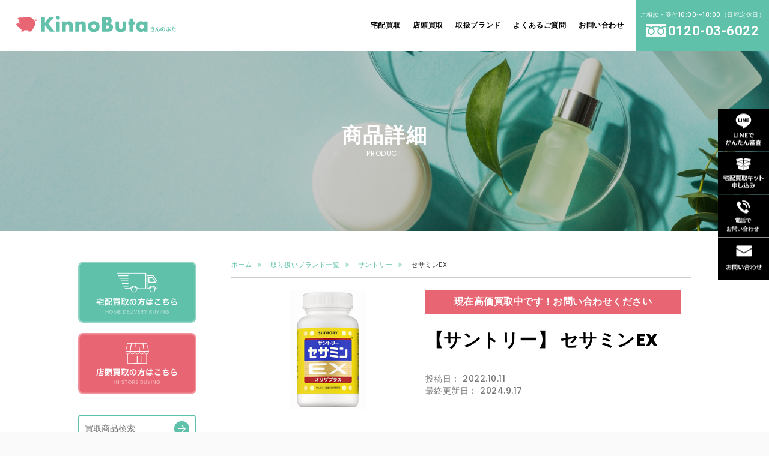

--- FILE ---
content_type: text/html; charset=UTF-8
request_url: https://kinnobuta.net/product/%E3%82%BB%E3%82%B5%E3%83%9F%E3%83%B3ex/
body_size: 13991
content:
<!doctype html>
<html lang="ja">

<head>

  <meta charset="UTF-8">
<meta http-equiv="x-ua-compatible" content="ie=edge">
<meta name="viewport" content="width=device-width, initial-scale=1">

<meta name="Keywords" content="サプリメント,コスメ,ブランド品,買取,きんのぶた" />

<!-- Google Tag Manager -->
<script>
(function(w, d, s, l, i) {
	w[l] = w[l] || [];
	w[l].push({
	'gtm.start': new Date().getTime(),
	event: 'gtm.js'
	});
	var f = d.getElementsByTagName(s)[0],
	j = d.createElement(s),
	dl = l != 'dataLayer' ? '&l=' + l : '';
	j.async = true;
	j.src =
	'https://www.googletagmanager.com/gtm.js?id=' + i + dl;
	f.parentNode.insertBefore(j, f);
})(window, document, 'script', 'dataLayer', 'GTM-M8KWL8B');
</script>
<!-- End Google Tag Manager -->

<link rel="apple-touch-icon" href="https://kinnobuta.net/_wp/wp-content/themes/kinnobuta/apple-touch-icon.png">
<link href="https://kinnobuta.net/_wp/wp-content/themes/kinnobuta/favicon.ico" rel="icon">

<link rel="preconnect" href="https://fonts.googleapis.com">
<link rel="preconnect" href="https://fonts.gstatic.com" crossorigin>
<link href="https://fonts.googleapis.com/css2?family=Noto+Serif+JP:wght@700&Noto+Sans+JP:wght@300;400;500;700;900&family=Poppins:wght@300;400;500;600;700&family=Roboto:wght@400;700&display=swap" rel="stylesheet">

<script src="https://kinnobuta.net/_wp/wp-content/themes/kinnobuta/common/js/jquery.js"></script>
<script src="https://kinnobuta.net/_wp/wp-content/themes/kinnobuta/common/js/jquery.easing.min.js"></script>
<script src="https://kinnobuta.net/_wp/wp-content/themes/kinnobuta/common/js/common.js?=202601292308"></script>

<link rel="stylesheet" type="text/css" href="https://kinnobuta.net/_wp/wp-content/themes/kinnobuta/common/css/common.css?=202601292308">

<link rel="stylesheet" href="https://kinnobuta.net/_wp/wp-content/themes/kinnobuta/common/slick/slick.css">
<link rel="stylesheet" href="https://kinnobuta.net/_wp/wp-content/themes/kinnobuta/common/slick/slick-theme.css">
<script src="https://kinnobuta.net/_wp/wp-content/themes/kinnobuta/common/slick/slick.js"></script>

<link rel="stylesheet" type="text/css" href="https://kinnobuta.net/_wp/wp-content/themes/kinnobuta/css/style.css?=202601292308">
<link rel="stylesheet" href="https://kinnobuta.net/_wp/wp-content/themes/kinnobuta/css/custom.css?=202601292308">

		<!-- All in One SEO 4.2.5.1 - aioseo.com -->
		<title>セサミンEX - KinnoButa-きんのぶた- -サプリメント・コスメの宅配買取ならきんのぶたへ！店頭でも買取OK！</title>
		<meta name="robots" content="max-image-preview:large" />
		<link rel="canonical" href="https://kinnobuta.net/product/%e3%82%bb%e3%82%b5%e3%83%9f%e3%83%b3ex/" />
		<meta name="generator" content="All in One SEO (AIOSEO) 4.2.5.1 " />
		<meta property="og:locale" content="ja_JP" />
		<meta property="og:site_name" content="KinnoButa-きんのぶた- -サプリメント・コスメの宅配買取ならきんのぶたへ！店頭でも買取OK！ -" />
		<meta property="og:type" content="article" />
		<meta property="og:title" content="セサミンEX - KinnoButa-きんのぶた- -サプリメント・コスメの宅配買取ならきんのぶたへ！店頭でも買取OK！" />
		<meta property="og:url" content="https://kinnobuta.net/product/%e3%82%bb%e3%82%b5%e3%83%9f%e3%83%b3ex/" />
		<meta property="og:image" content="https://kinnobuta.net/_wp/wp-content/uploads/2022/11/ogimage.jpg" />
		<meta property="og:image:secure_url" content="https://kinnobuta.net/_wp/wp-content/uploads/2022/11/ogimage.jpg" />
		<meta property="og:image:width" content="1200" />
		<meta property="og:image:height" content="630" />
		<meta property="article:published_time" content="2022-10-10T15:36:54+00:00" />
		<meta property="article:modified_time" content="2024-09-17T03:38:31+00:00" />
		<meta name="twitter:card" content="summary_large_image" />
		<meta name="twitter:title" content="セサミンEX - KinnoButa-きんのぶた- -サプリメント・コスメの宅配買取ならきんのぶたへ！店頭でも買取OK！" />
		<meta name="twitter:image" content="https://kinnobuta.net/_wp/wp-content/uploads/2022/11/ogimage.jpg" />
		<script type="application/ld+json" class="aioseo-schema">
			{"@context":"https:\/\/schema.org","@graph":[{"@type":"BreadcrumbList","@id":"https:\/\/kinnobuta.net\/product\/%e3%82%bb%e3%82%b5%e3%83%9f%e3%83%b3ex\/#breadcrumblist","itemListElement":[{"@type":"ListItem","@id":"https:\/\/kinnobuta.net\/#listItem","position":1,"item":{"@type":"WebPage","@id":"https:\/\/kinnobuta.net\/","name":"\u5bb6","description":"\u30b5\u30d7\u30ea\u30e1\u30f3\u30c8\u30fb\u30b3\u30b9\u30e1\u306e\u5b85\u914d\u8cb7\u53d6\u306a\u3089\u304d\u3093\u306e\u3076\u305f\u3078\uff01\u5e97\u982d\u3067\u3082\u8cb7\u53d6OK\uff01","url":"https:\/\/kinnobuta.net\/"}}]},{"@type":"Organization","@id":"https:\/\/kinnobuta.net\/#organization","name":"KinnoButa-\u304d\u3093\u306e\u3076\u305f","url":"https:\/\/kinnobuta.net\/"},{"@type":"WebSite","@id":"https:\/\/kinnobuta.net\/#website","url":"https:\/\/kinnobuta.net\/","name":"KinnoButa-\u304d\u3093\u306e\u3076\u305f- -\u30b5\u30d7\u30ea\u30e1\u30f3\u30c8\u30fb\u30b3\u30b9\u30e1\u306e\u5b85\u914d\u8cb7\u53d6\u306a\u3089\u304d\u3093\u306e\u3076\u305f\u3078\uff01\u5e97\u982d\u3067\u3082\u8cb7\u53d6OK\uff01","inLanguage":"ja","publisher":{"@id":"https:\/\/kinnobuta.net\/#organization"}},{"@type":"ItemPage","@id":"https:\/\/kinnobuta.net\/product\/%e3%82%bb%e3%82%b5%e3%83%9f%e3%83%b3ex\/#itempage","url":"https:\/\/kinnobuta.net\/product\/%e3%82%bb%e3%82%b5%e3%83%9f%e3%83%b3ex\/","name":"\u30bb\u30b5\u30df\u30f3EX - KinnoButa-\u304d\u3093\u306e\u3076\u305f- -\u30b5\u30d7\u30ea\u30e1\u30f3\u30c8\u30fb\u30b3\u30b9\u30e1\u306e\u5b85\u914d\u8cb7\u53d6\u306a\u3089\u304d\u3093\u306e\u3076\u305f\u3078\uff01\u5e97\u982d\u3067\u3082\u8cb7\u53d6OK\uff01","inLanguage":"ja","isPartOf":{"@id":"https:\/\/kinnobuta.net\/#website"},"breadcrumb":{"@id":"https:\/\/kinnobuta.net\/product\/%e3%82%bb%e3%82%b5%e3%83%9f%e3%83%b3ex\/#breadcrumblist"},"author":"https:\/\/kinnobuta.net\/author\/dragon_cs_matsuoka\/#author","creator":"https:\/\/kinnobuta.net\/author\/dragon_cs_matsuoka\/#author","datePublished":"2022-10-10T15:36:54+09:00","dateModified":"2024-09-17T03:38:31+09:00"}]}
		</script>
		<!-- All in One SEO -->

<script type="text/javascript">
/* <![CDATA[ */
window._wpemojiSettings = {"baseUrl":"https:\/\/s.w.org\/images\/core\/emoji\/15.0.3\/72x72\/","ext":".png","svgUrl":"https:\/\/s.w.org\/images\/core\/emoji\/15.0.3\/svg\/","svgExt":".svg","source":{"concatemoji":"https:\/\/kinnobuta.net\/_wp\/wp-includes\/js\/wp-emoji-release.min.js?ver=6.7.4"}};
/*! This file is auto-generated */
!function(i,n){var o,s,e;function c(e){try{var t={supportTests:e,timestamp:(new Date).valueOf()};sessionStorage.setItem(o,JSON.stringify(t))}catch(e){}}function p(e,t,n){e.clearRect(0,0,e.canvas.width,e.canvas.height),e.fillText(t,0,0);var t=new Uint32Array(e.getImageData(0,0,e.canvas.width,e.canvas.height).data),r=(e.clearRect(0,0,e.canvas.width,e.canvas.height),e.fillText(n,0,0),new Uint32Array(e.getImageData(0,0,e.canvas.width,e.canvas.height).data));return t.every(function(e,t){return e===r[t]})}function u(e,t,n){switch(t){case"flag":return n(e,"\ud83c\udff3\ufe0f\u200d\u26a7\ufe0f","\ud83c\udff3\ufe0f\u200b\u26a7\ufe0f")?!1:!n(e,"\ud83c\uddfa\ud83c\uddf3","\ud83c\uddfa\u200b\ud83c\uddf3")&&!n(e,"\ud83c\udff4\udb40\udc67\udb40\udc62\udb40\udc65\udb40\udc6e\udb40\udc67\udb40\udc7f","\ud83c\udff4\u200b\udb40\udc67\u200b\udb40\udc62\u200b\udb40\udc65\u200b\udb40\udc6e\u200b\udb40\udc67\u200b\udb40\udc7f");case"emoji":return!n(e,"\ud83d\udc26\u200d\u2b1b","\ud83d\udc26\u200b\u2b1b")}return!1}function f(e,t,n){var r="undefined"!=typeof WorkerGlobalScope&&self instanceof WorkerGlobalScope?new OffscreenCanvas(300,150):i.createElement("canvas"),a=r.getContext("2d",{willReadFrequently:!0}),o=(a.textBaseline="top",a.font="600 32px Arial",{});return e.forEach(function(e){o[e]=t(a,e,n)}),o}function t(e){var t=i.createElement("script");t.src=e,t.defer=!0,i.head.appendChild(t)}"undefined"!=typeof Promise&&(o="wpEmojiSettingsSupports",s=["flag","emoji"],n.supports={everything:!0,everythingExceptFlag:!0},e=new Promise(function(e){i.addEventListener("DOMContentLoaded",e,{once:!0})}),new Promise(function(t){var n=function(){try{var e=JSON.parse(sessionStorage.getItem(o));if("object"==typeof e&&"number"==typeof e.timestamp&&(new Date).valueOf()<e.timestamp+604800&&"object"==typeof e.supportTests)return e.supportTests}catch(e){}return null}();if(!n){if("undefined"!=typeof Worker&&"undefined"!=typeof OffscreenCanvas&&"undefined"!=typeof URL&&URL.createObjectURL&&"undefined"!=typeof Blob)try{var e="postMessage("+f.toString()+"("+[JSON.stringify(s),u.toString(),p.toString()].join(",")+"));",r=new Blob([e],{type:"text/javascript"}),a=new Worker(URL.createObjectURL(r),{name:"wpTestEmojiSupports"});return void(a.onmessage=function(e){c(n=e.data),a.terminate(),t(n)})}catch(e){}c(n=f(s,u,p))}t(n)}).then(function(e){for(var t in e)n.supports[t]=e[t],n.supports.everything=n.supports.everything&&n.supports[t],"flag"!==t&&(n.supports.everythingExceptFlag=n.supports.everythingExceptFlag&&n.supports[t]);n.supports.everythingExceptFlag=n.supports.everythingExceptFlag&&!n.supports.flag,n.DOMReady=!1,n.readyCallback=function(){n.DOMReady=!0}}).then(function(){return e}).then(function(){var e;n.supports.everything||(n.readyCallback(),(e=n.source||{}).concatemoji?t(e.concatemoji):e.wpemoji&&e.twemoji&&(t(e.twemoji),t(e.wpemoji)))}))}((window,document),window._wpemojiSettings);
/* ]]> */
</script>
<style id='wp-emoji-styles-inline-css' type='text/css'>

	img.wp-smiley, img.emoji {
		display: inline !important;
		border: none !important;
		box-shadow: none !important;
		height: 1em !important;
		width: 1em !important;
		margin: 0 0.07em !important;
		vertical-align: -0.1em !important;
		background: none !important;
		padding: 0 !important;
	}
</style>
<link rel='stylesheet' id='wp-block-library-css' href='https://kinnobuta.net/_wp/wp-includes/css/dist/block-library/style.min.css?ver=6.7.4' type='text/css' media='all' />
<style id='classic-theme-styles-inline-css' type='text/css'>
/*! This file is auto-generated */
.wp-block-button__link{color:#fff;background-color:#32373c;border-radius:9999px;box-shadow:none;text-decoration:none;padding:calc(.667em + 2px) calc(1.333em + 2px);font-size:1.125em}.wp-block-file__button{background:#32373c;color:#fff;text-decoration:none}
</style>
<style id='global-styles-inline-css' type='text/css'>
:root{--wp--preset--aspect-ratio--square: 1;--wp--preset--aspect-ratio--4-3: 4/3;--wp--preset--aspect-ratio--3-4: 3/4;--wp--preset--aspect-ratio--3-2: 3/2;--wp--preset--aspect-ratio--2-3: 2/3;--wp--preset--aspect-ratio--16-9: 16/9;--wp--preset--aspect-ratio--9-16: 9/16;--wp--preset--color--black: #000000;--wp--preset--color--cyan-bluish-gray: #abb8c3;--wp--preset--color--white: #ffffff;--wp--preset--color--pale-pink: #f78da7;--wp--preset--color--vivid-red: #cf2e2e;--wp--preset--color--luminous-vivid-orange: #ff6900;--wp--preset--color--luminous-vivid-amber: #fcb900;--wp--preset--color--light-green-cyan: #7bdcb5;--wp--preset--color--vivid-green-cyan: #00d084;--wp--preset--color--pale-cyan-blue: #8ed1fc;--wp--preset--color--vivid-cyan-blue: #0693e3;--wp--preset--color--vivid-purple: #9b51e0;--wp--preset--gradient--vivid-cyan-blue-to-vivid-purple: linear-gradient(135deg,rgba(6,147,227,1) 0%,rgb(155,81,224) 100%);--wp--preset--gradient--light-green-cyan-to-vivid-green-cyan: linear-gradient(135deg,rgb(122,220,180) 0%,rgb(0,208,130) 100%);--wp--preset--gradient--luminous-vivid-amber-to-luminous-vivid-orange: linear-gradient(135deg,rgba(252,185,0,1) 0%,rgba(255,105,0,1) 100%);--wp--preset--gradient--luminous-vivid-orange-to-vivid-red: linear-gradient(135deg,rgba(255,105,0,1) 0%,rgb(207,46,46) 100%);--wp--preset--gradient--very-light-gray-to-cyan-bluish-gray: linear-gradient(135deg,rgb(238,238,238) 0%,rgb(169,184,195) 100%);--wp--preset--gradient--cool-to-warm-spectrum: linear-gradient(135deg,rgb(74,234,220) 0%,rgb(151,120,209) 20%,rgb(207,42,186) 40%,rgb(238,44,130) 60%,rgb(251,105,98) 80%,rgb(254,248,76) 100%);--wp--preset--gradient--blush-light-purple: linear-gradient(135deg,rgb(255,206,236) 0%,rgb(152,150,240) 100%);--wp--preset--gradient--blush-bordeaux: linear-gradient(135deg,rgb(254,205,165) 0%,rgb(254,45,45) 50%,rgb(107,0,62) 100%);--wp--preset--gradient--luminous-dusk: linear-gradient(135deg,rgb(255,203,112) 0%,rgb(199,81,192) 50%,rgb(65,88,208) 100%);--wp--preset--gradient--pale-ocean: linear-gradient(135deg,rgb(255,245,203) 0%,rgb(182,227,212) 50%,rgb(51,167,181) 100%);--wp--preset--gradient--electric-grass: linear-gradient(135deg,rgb(202,248,128) 0%,rgb(113,206,126) 100%);--wp--preset--gradient--midnight: linear-gradient(135deg,rgb(2,3,129) 0%,rgb(40,116,252) 100%);--wp--preset--font-size--small: 13px;--wp--preset--font-size--medium: 20px;--wp--preset--font-size--large: 36px;--wp--preset--font-size--x-large: 42px;--wp--preset--spacing--20: 0.44rem;--wp--preset--spacing--30: 0.67rem;--wp--preset--spacing--40: 1rem;--wp--preset--spacing--50: 1.5rem;--wp--preset--spacing--60: 2.25rem;--wp--preset--spacing--70: 3.38rem;--wp--preset--spacing--80: 5.06rem;--wp--preset--shadow--natural: 6px 6px 9px rgba(0, 0, 0, 0.2);--wp--preset--shadow--deep: 12px 12px 50px rgba(0, 0, 0, 0.4);--wp--preset--shadow--sharp: 6px 6px 0px rgba(0, 0, 0, 0.2);--wp--preset--shadow--outlined: 6px 6px 0px -3px rgba(255, 255, 255, 1), 6px 6px rgba(0, 0, 0, 1);--wp--preset--shadow--crisp: 6px 6px 0px rgba(0, 0, 0, 1);}:where(.is-layout-flex){gap: 0.5em;}:where(.is-layout-grid){gap: 0.5em;}body .is-layout-flex{display: flex;}.is-layout-flex{flex-wrap: wrap;align-items: center;}.is-layout-flex > :is(*, div){margin: 0;}body .is-layout-grid{display: grid;}.is-layout-grid > :is(*, div){margin: 0;}:where(.wp-block-columns.is-layout-flex){gap: 2em;}:where(.wp-block-columns.is-layout-grid){gap: 2em;}:where(.wp-block-post-template.is-layout-flex){gap: 1.25em;}:where(.wp-block-post-template.is-layout-grid){gap: 1.25em;}.has-black-color{color: var(--wp--preset--color--black) !important;}.has-cyan-bluish-gray-color{color: var(--wp--preset--color--cyan-bluish-gray) !important;}.has-white-color{color: var(--wp--preset--color--white) !important;}.has-pale-pink-color{color: var(--wp--preset--color--pale-pink) !important;}.has-vivid-red-color{color: var(--wp--preset--color--vivid-red) !important;}.has-luminous-vivid-orange-color{color: var(--wp--preset--color--luminous-vivid-orange) !important;}.has-luminous-vivid-amber-color{color: var(--wp--preset--color--luminous-vivid-amber) !important;}.has-light-green-cyan-color{color: var(--wp--preset--color--light-green-cyan) !important;}.has-vivid-green-cyan-color{color: var(--wp--preset--color--vivid-green-cyan) !important;}.has-pale-cyan-blue-color{color: var(--wp--preset--color--pale-cyan-blue) !important;}.has-vivid-cyan-blue-color{color: var(--wp--preset--color--vivid-cyan-blue) !important;}.has-vivid-purple-color{color: var(--wp--preset--color--vivid-purple) !important;}.has-black-background-color{background-color: var(--wp--preset--color--black) !important;}.has-cyan-bluish-gray-background-color{background-color: var(--wp--preset--color--cyan-bluish-gray) !important;}.has-white-background-color{background-color: var(--wp--preset--color--white) !important;}.has-pale-pink-background-color{background-color: var(--wp--preset--color--pale-pink) !important;}.has-vivid-red-background-color{background-color: var(--wp--preset--color--vivid-red) !important;}.has-luminous-vivid-orange-background-color{background-color: var(--wp--preset--color--luminous-vivid-orange) !important;}.has-luminous-vivid-amber-background-color{background-color: var(--wp--preset--color--luminous-vivid-amber) !important;}.has-light-green-cyan-background-color{background-color: var(--wp--preset--color--light-green-cyan) !important;}.has-vivid-green-cyan-background-color{background-color: var(--wp--preset--color--vivid-green-cyan) !important;}.has-pale-cyan-blue-background-color{background-color: var(--wp--preset--color--pale-cyan-blue) !important;}.has-vivid-cyan-blue-background-color{background-color: var(--wp--preset--color--vivid-cyan-blue) !important;}.has-vivid-purple-background-color{background-color: var(--wp--preset--color--vivid-purple) !important;}.has-black-border-color{border-color: var(--wp--preset--color--black) !important;}.has-cyan-bluish-gray-border-color{border-color: var(--wp--preset--color--cyan-bluish-gray) !important;}.has-white-border-color{border-color: var(--wp--preset--color--white) !important;}.has-pale-pink-border-color{border-color: var(--wp--preset--color--pale-pink) !important;}.has-vivid-red-border-color{border-color: var(--wp--preset--color--vivid-red) !important;}.has-luminous-vivid-orange-border-color{border-color: var(--wp--preset--color--luminous-vivid-orange) !important;}.has-luminous-vivid-amber-border-color{border-color: var(--wp--preset--color--luminous-vivid-amber) !important;}.has-light-green-cyan-border-color{border-color: var(--wp--preset--color--light-green-cyan) !important;}.has-vivid-green-cyan-border-color{border-color: var(--wp--preset--color--vivid-green-cyan) !important;}.has-pale-cyan-blue-border-color{border-color: var(--wp--preset--color--pale-cyan-blue) !important;}.has-vivid-cyan-blue-border-color{border-color: var(--wp--preset--color--vivid-cyan-blue) !important;}.has-vivid-purple-border-color{border-color: var(--wp--preset--color--vivid-purple) !important;}.has-vivid-cyan-blue-to-vivid-purple-gradient-background{background: var(--wp--preset--gradient--vivid-cyan-blue-to-vivid-purple) !important;}.has-light-green-cyan-to-vivid-green-cyan-gradient-background{background: var(--wp--preset--gradient--light-green-cyan-to-vivid-green-cyan) !important;}.has-luminous-vivid-amber-to-luminous-vivid-orange-gradient-background{background: var(--wp--preset--gradient--luminous-vivid-amber-to-luminous-vivid-orange) !important;}.has-luminous-vivid-orange-to-vivid-red-gradient-background{background: var(--wp--preset--gradient--luminous-vivid-orange-to-vivid-red) !important;}.has-very-light-gray-to-cyan-bluish-gray-gradient-background{background: var(--wp--preset--gradient--very-light-gray-to-cyan-bluish-gray) !important;}.has-cool-to-warm-spectrum-gradient-background{background: var(--wp--preset--gradient--cool-to-warm-spectrum) !important;}.has-blush-light-purple-gradient-background{background: var(--wp--preset--gradient--blush-light-purple) !important;}.has-blush-bordeaux-gradient-background{background: var(--wp--preset--gradient--blush-bordeaux) !important;}.has-luminous-dusk-gradient-background{background: var(--wp--preset--gradient--luminous-dusk) !important;}.has-pale-ocean-gradient-background{background: var(--wp--preset--gradient--pale-ocean) !important;}.has-electric-grass-gradient-background{background: var(--wp--preset--gradient--electric-grass) !important;}.has-midnight-gradient-background{background: var(--wp--preset--gradient--midnight) !important;}.has-small-font-size{font-size: var(--wp--preset--font-size--small) !important;}.has-medium-font-size{font-size: var(--wp--preset--font-size--medium) !important;}.has-large-font-size{font-size: var(--wp--preset--font-size--large) !important;}.has-x-large-font-size{font-size: var(--wp--preset--font-size--x-large) !important;}
:where(.wp-block-post-template.is-layout-flex){gap: 1.25em;}:where(.wp-block-post-template.is-layout-grid){gap: 1.25em;}
:where(.wp-block-columns.is-layout-flex){gap: 2em;}:where(.wp-block-columns.is-layout-grid){gap: 2em;}
:root :where(.wp-block-pullquote){font-size: 1.5em;line-height: 1.6;}
</style>
<link rel='stylesheet' id='wp-pagenavi-css' href='https://kinnobuta.net/_wp/wp-content/plugins/wp-pagenavi/pagenavi-css.css?ver=2.70' type='text/css' media='all' />
<link rel="https://api.w.org/" href="https://kinnobuta.net/wp-json/" /><link rel="alternate" title="JSON" type="application/json" href="https://kinnobuta.net/wp-json/wp/v2/product/66" /><link rel="EditURI" type="application/rsd+xml" title="RSD" href="https://kinnobuta.net/_wp/xmlrpc.php?rsd" />
<meta name="generator" content="WordPress 6.7.4" />
<link rel='shortlink' href='https://kinnobuta.net/?p=66' />
<link rel="alternate" title="oEmbed (JSON)" type="application/json+oembed" href="https://kinnobuta.net/wp-json/oembed/1.0/embed?url=https%3A%2F%2Fkinnobuta.net%2Fproduct%2F%25e3%2582%25bb%25e3%2582%25b5%25e3%2583%259f%25e3%2583%25b3ex%2F" />
<link rel="alternate" title="oEmbed (XML)" type="text/xml+oembed" href="https://kinnobuta.net/wp-json/oembed/1.0/embed?url=https%3A%2F%2Fkinnobuta.net%2Fproduct%2F%25e3%2582%25bb%25e3%2582%25b5%25e3%2583%259f%25e3%2583%25b3ex%2F&#038;format=xml" />
  
  <link rel="stylesheet" type="text/css" href="https://kinnobuta.net/_wp/wp-content/themes/kinnobuta/css/lower_common.css?=202601292308">
  <link rel="stylesheet" type="text/css" href="https://kinnobuta.net/_wp/wp-content/themes/kinnobuta/css/product.css?=202601292308">
  <link rel="stylesheet" type="text/css" href="https://kinnobuta.net/_wp/wp-content/themes/kinnobuta/css/product-custom.css?=202601292308">
</head>

<body id="product">

  <!-- Google Tag Manager (noscript) -->
<noscript><iframe src="https://www.googletagmanager.com/ns.html?id=GTM-M8KWL8B"
	height="0" width="0" style="display:none;visibility:hidden"></iframe></noscript>
<!-- End Google Tag Manager (noscript) -->

<header>
	<p class="logo"><a href="https://kinnobuta.net/"><img src="https://kinnobuta.net/_wp/wp-content/themes/kinnobuta/img/common/header_logo.svg" alt="きんのぶた"></a></p>
	<nav class="glo_navi">
	<ul class="list">
		<!-- <li class="link"><a href="https://kinnobuta.net/first"><span>はじめてご利用の方</span></a></li> -->
		<li class="link"><a href="https://kinnobuta.net/delivery"><span>宅配買取</span></a></li>
		<li class="link"><a href="https://kinnobuta.net/store"><span>店頭買取</span></a></li>
		<li class="link"><a href="https://kinnobuta.net/brandlist"><span>取扱ブランド</span></a></li>
		<li class="link"><a href="https://kinnobuta.net/first"><span>よくあるご質問</span></a></li>
		<li class="link"><a href="https://kinnobuta.net/contact"><span>お問い合わせ</span></a></li>
	</ul>
	<div class="contact_btn">
		<p class="text">ご相談・受付10:00〜18:00（日祝定休日）</p>
		<div class="tel_num"><span>0120-03-6022</span></div>
	</div>
	</nav>
	<div id="SPnaviBtn" class="menu-trigger sp_only">
	<div id="SPmenuBars"><span></span><span></span><span></span></div>
	</div>
</header>

<script>
$(function() {
	$('.slider').slick({
	arrows: true,
	autoplay: true,
	adaptiveHeight: true,
	centerMode: true,
	variableWidth: true,
	dots: true,
	});
});

$(function() {
	$('.pickup_jisseki_slider').slick({
	arrows: true,
	autoplay: true,
	adaptiveHeight: true,
	centerMode: true,
	variableWidth: true,
	dots: true,
	});
});

$(function() {
	$('.insta_slider').slick({
	arrows: true,
	autoplay: true,
	adaptiveHeight: true,
	centerMode: true,
	variableWidth: true,
	dots: true,
	});
});
</script>
<!--フローティングボタン-->
<div class="floating_btn_wrap">
	<ul class="list">
	<li class="btn"><a href="https://line.me/R/ti/p/%40emj1070l" target="_blank"><img src="https://kinnobuta.net/_wp/wp-content/themes/kinnobuta/img/common/float_btn01.svg" alt="LINEでかんたん審査"></a></li>
	<li class="btn"><a href="https://kinnobuta.net/entry"><img src="https://kinnobuta.net/_wp/wp-content/themes/kinnobuta/img/common/float_btn02.svg" alt="宅配買取キット申し込み"></a></li>
	<li class="btn"><a href="tel:0120036022"><img src="https://kinnobuta.net/_wp/wp-content/themes/kinnobuta/img/common/float_btn03.svg" alt="電話でお問い合わせ"></a></li>
	<li class="btn"><a href="https://kinnobuta.net/contact"><img src="https://kinnobuta.net/_wp/wp-content/themes/kinnobuta/img/common/float_btn04.svg" alt="お問い合わせ"></a></li>
	</ul>
</div>
<!--/フローティングボタン-->

  <main>

    <section id="mv">
      <p class="title">商品詳細</p>
      <span>PRODUCT</span>
    </section>

    <div class="in">
      <section id="all_cont_wrapper">

        <!-- サイドバー -->
        <section id="sidebar">
          <!--バナーボタン-->
<div class="bnr_wrap">
	<ul class="list">
	<li class="bnr"><a href="https://kinnobuta.net/delivery"><img src="https://kinnobuta.net/_wp/wp-content/themes/kinnobuta/img/common/sidebar_bnr_delivery.svg" alt="宅配買取の方はこちら"></a></li>
	<li class="bnr"><a href="https://kinnobuta.net/store"><img src="https://kinnobuta.net/_wp/wp-content/themes/kinnobuta/img/common/sidebar_bnr_store.svg" alt="店頭買取の方はこちら"></a></li>
	</ul>
</div>
<!--/バナーボタン-->

<!--検索窓-->
<div class="search_wrap">
	<!-- <form> -->
	<div class="search_box">
	<!-- <input type="text" placeholder="商品を検索">
			<input type="submit" class="submit_btn"> -->
	<form role="search" method="get" id="searchform" class="search-form" action="https://kinnobuta.net/">
		<label class="screen-reader-text" for="s"></label>
		<input type="search" class="search-field" value="" placeholder="買取商品検索 …" name="s" id="s" />
		<input type="hidden" value="product" name="post_type" id="post_type" />
		<input type="submit" class="search-submit" value="" />
	</form>
	</div>
	<!-- </form> -->
</div>
<!--/検索窓-->

<!--ブランドリスト-->
<div class="brandlist_wrap">
	<div class="title">ブランドリスト</div>

	<!--ア行-->
	<div class="brandlist_box">
	<div class="brandlist_title"><span class="circle">ア</span>行</div>
	<ul class="list">
		<li class="link"><a href="https://kinnobuta.net/brand/asahi/">アサヒ</a></li><li class="link"><a href="https://kinnobuta.net/brand/ajinomoto/">味の素</a></li><li class="link"><a href="https://kinnobuta.net/brand/amway/">アムウェイ</a></li><li class="link"><a href="https://kinnobuta.net/brand/arsoa/">ARSOA</a></li><li class="link"><a href="https://kinnobuta.net/brand/almado/">アルマード</a></li><li class="link"><a href="https://kinnobuta.net/brand/%e3%82%a4%e3%82%aa%e3%82%b9-eos/">イオス EOS</a></li><li class="link"><a href="https://kinnobuta.net/brand/eisai/">エーザイ</a></li><li class="link"><a href="https://kinnobuta.net/brand/nhc/">NHC</a></li><li class="link"><a href="https://kinnobuta.net/brand/everlife/">エバーライフ</a></li><li class="link"><a href="https://kinnobuta.net/brand/orbis/">オルビス</a></li>	</ul>
	</div>
	<!--/ア行-->

	<!--カ行-->
	<div class="brandlist_box">
	<div class="brandlist_title"><span class="circle">カ</span>行</div>
	<ul class="list">
		<li class="link"><a href="https://kinnobuta.net/brand/kagome/">カゴメ</a></li><li class="link"><a href="https://kinnobuta.net/brand/kanebo/">カネボウ化粧品</a></li><li class="link"><a href="https://kinnobuta.net/brand/calpis/">カルピス</a></li><li class="link"><a href="https://kinnobuta.net/brand/ginza/">銀座ステファニー化粧品</a></li><li class="link"><a href="https://kinnobuta.net/brand/kouraininjin/">金氏高麗人参</a></li><li class="link"><a href="https://kinnobuta.net/brand/genmaikoso/">玄米酵素</a></li><li class="link"><a href="https://kinnobuta.net/brand/kobayashi/">小林製薬</a></li>	</ul>
	</div>
	<!--/カ行-->

	<!--サ行-->
	<div class="brandlist_box">
	<div class="brandlist_title"><span class="circle">サ</span>行</div>
	<ul class="list">
		<li class="link"><a href="https://kinnobuta.net/brand/sakura-forest/">さくらの森</a></li><li class="link"><a href="https://kinnobuta.net/brand/thanksai/">サンクスアイ</a></li><li class="link"><a href="https://kinnobuta.net/brand/suntory/">サントリー</a></li><li class="link"><a href="https://kinnobuta.net/brand/sanbelle/">サンベール</a></li><li class="link"><a href="https://kinnobuta.net/brand/shiseido/">資生堂</a></li><li class="link"><a href="https://kinnobuta.net/brand/shaklee/">シャクリー</a></li><li class="link"><a href="https://kinnobuta.net/brand/jukohbi/">寿康美</a></li><li class="link"><a href="https://kinnobuta.net/brand/s-shizensyokuhin/">世田谷自然食品</a></li><li class="link"><a href="https://kinnobuta.net/brand/ce-parfait/">セパルフェ</a></li>	</ul>
	</div>
	<!--/サ行-->

	<!--タ行-->
	<div class="brandlist_box">
	<div class="brandlist_title"><span class="circle">タ</span>行</div>
	<ul class="list">
		<li class="link"><a href="https://kinnobuta.net/brand/diana/">ダイアナ</a></li><li class="link"><a href="https://kinnobuta.net/brand/decencia/">ディセンシア</a></li><li class="link"><a href="https://kinnobuta.net/brand/teinei/">ていねい通販</a></li><li class="link"><a href="https://kinnobuta.net/brand/dr-ci-labo/">ドクターシーラボ</a></li><li class="link"><a href="https://kinnobuta.net/brand/dr-recella/">ドクターリセラ</a></li><li class="link"><a href="https://kinnobuta.net/brand/doterra/">ドテラ</a></li><li class="link"><a href="https://kinnobuta.net/brand/saishunkan/">ドモホルンリンクル</a></li>	</ul>
	</div>
	<!--/タ行-->

	<!--ナ行-->
	<div class="brandlist_box">
	<div class="brandlist_title"><span class="circle">ナ</span>行</div>
	<ul class="list">
		<li class="link"><a href="https://kinnobuta.net/brand/naturally-plus/">ナチュラリープラス</a></li><li class="link"><a href="https://kinnobuta.net/brand/napla/">ナプラ</a></li><li class="link"><a href="https://kinnobuta.net/brand/nikken/">日健総本社</a></li><li class="link"><a href="https://kinnobuta.net/brand/ninapharm/">ニナファーム</a></li><li class="link"><a href="https://kinnobuta.net/brand/noevir/">ノエビア</a></li>	</ul>
	</div>
	<!--/ナ行-->

	<!--ハ行-->
	<div class="brandlist_box">
	<div class="brandlist_title"><span class="circle">ハ</span>行</div>
	<ul class="list">
		<li class="link"><a href="https://kinnobuta.net/brand/haba/">HABA - ハーバー</a></li><li class="link"><a href="https://kinnobuta.net/brand/biorise/">ビオライズ</a></li><li class="link"><a href="https://kinnobuta.net/brand/finalfuture/">ファイナルフューチャー</a></li><li class="link"><a href="https://kinnobuta.net/brand/fancl/">ファンケル</a></li><li class="link"><a href="https://kinnobuta.net/brand/flp/">フォーエバーリビング</a></li><li class="link"><a href="https://kinnobuta.net/brand/fordays/">フォーデイズ</a></li><li class="link"><a href="https://kinnobuta.net/brand/fujifilm/">フジフィルム</a></li><li class="link"><a href="https://kinnobuta.net/brand/beneseed/">ベネシード</a></li><li class="link"><a href="https://kinnobuta.net/brand/belta/">ベルタ</a></li><li class="link"><a href="https://kinnobuta.net/brand/pola/">ポーラ</a></li>	</ul>
	</div>
	<!--/ハ行-->

	<!--マ行-->
	<div class="brandlist_box">
	<div class="brandlist_title"><span class="circle">マ</span>行</div>
	<ul class="list">
		<li class="link"><a href="https://kinnobuta.net/brand/manavis/">マナビス</a></li><li class="link"><a href="https://kinnobuta.net/brand/manda/">万田発酵</a></li><li class="link"><a href="https://kinnobuta.net/brand/milbon/">ミルボン</a></li><li class="link"><a href="https://kinnobuta.net/brand/mujirushi/">無印良品</a></li><li class="link"><a href="https://kinnobuta.net/brand/menard/">メナード</a></li><li class="link"><a href="https://kinnobuta.net/brand/jintan/">森下仁丹</a></li>	</ul>
	</div>
	<!--/マ行-->

	<!--ヤ行-->
	<div class="brandlist_box">
	<div class="brandlist_title"><span class="circle">ヤ</span>行</div>
	<ul class="list">
		<li class="link"><a href="https://kinnobuta.net/brand/yakult/">ヤクルト</a></li><li class="link"><a href="https://kinnobuta.net/brand/yamada-bee-farm/">山田養蜂場</a></li>	</ul>
	</div>
	<!--/ヤ行-->

	<!--ラ行-->
	<div class="brandlist_box">
	<div class="brandlist_title"><span class="circle">ラ</span>行</div>
	<ul class="list">
		<li class="link"><a href="https://kinnobuta.net/brand/lion/">ライオン</a></li><li class="link"><a href="https://kinnobuta.net/brand/rizap/">ライザップ</a></li><li class="link"><a href="https://kinnobuta.net/brand/lifevantage/">ライフバンテージ</a></li><li class="link"><a href="https://kinnobuta.net/brand/lifeplus/">ライフプラス</a></li><li class="link"><a href="https://kinnobuta.net/brand/reve21/">リーブ21</a></li>	</ul>
	</div>
	<!--/ラ行-->

	<!--ワ行-->
	<div class="brandlist_box">
	<div class="brandlist_title"><span class="circle">ワ</span>行</div>
	<ul class="list">
		<li class="link"><a href="https://kinnobuta.net/brand/wreps/">ワールドレップサービス</a></li><li class="link"><a href="https://kinnobuta.net/brand/oyster/">渡辺オイスター研究所</a></li>	</ul>
	</div>
	<!--/ワ行-->

</div>
<!--/ブランドリスト-->

<!--バナーボタン-->
<div class="bnr_wrap">
	<ul class="list">
	<li class="bnr"><a href="https://kinnobuta.net/first"><img src="https://kinnobuta.net/_wp/wp-content/themes/kinnobuta/img/common/sidebar_bnr_guide.svg" alt="はじめての方はこちら"></a></li>
	<li class="bnr"><a href="https://kinnobuta.net/column"><img src="https://kinnobuta.net/_wp/wp-content/themes/kinnobuta/img/common/sidebar_bnr_column.svg" alt="お役立ちコラム"></a></li>
	<li class="bnr"><a href="https://kinnobuta.net/voice"><img src="https://kinnobuta.net/_wp/wp-content/themes/kinnobuta/img/common/sidebar_bnr_voice.svg" alt="お客様の声"></a></li>
	<!-- <li class="bnr"><a href="#"><img src="https://kinnobuta.net/_wp/wp-content/themes/kinnobuta/img/common/sidebar_bnr_purchase.svg" alt="買取実績"></a></li> -->
	<li class="bnr"><a href="https://kinnobuta.net/_wp/wp-content/themes/kinnobuta/pdf/delivery.pdf" target="_blank"><img src="https://kinnobuta.net/_wp/wp-content/themes/kinnobuta/img/common/sidebar_bnr_download.svg" alt="申込書のダウンロード"></a></li>
	</ul>
</div>
<!--/バナーボタン-->
        </section>
        <!-- サイドバー -->

        <!-- メインコンテンツ -->
        <section id="main_cont" class="info-main">
          <div class="pankuz">
            <ul class="list">
              <li class="item"><a href="/">ホーム</a></li>
              <li class="item"><a href="https://kinnobuta.net/brandlist">取り扱いブランド一覧</a></li>
              <li class="item">
                <a href="https://kinnobuta.net/brand/suntory/">サントリー</a>              </li>
              <li class="item">セサミンEX</li>
            </ul>
          </div>

          <!-- 商品情報 -->
                    <section id="info" class="info">
            <div class="info-product">
              <p class="info-message sp">現在高価買取中です！お問い合わせください</p>

              <div class="info-thumb">
                <img src="https://kinnobuta.net/_wp/wp-content/uploads/2022/10/9d657508bb417d1d5ba4d311faa4469d.jpg" alt="">
              </div>
              <div class="info-details">
                <p class="info-message pc">現在高価買取中です！お問い合わせください</p>
                <h1 class="info-ttl">
                  <span class="info-brand">【サントリー】</span>
                  <span class="info-product">セサミンEX</span>
                </h1>
                <div class="info-date">
                  <dl class="info-date-first">
                    <dt>投稿日：</dt>
                    <dd><time datetime="2022-10-11T00:36:54+09:00">2022.10.11</time></dd>
                  </dl>
                                    <dl class="info-date-update">
                    <dt>最終更新日：</dt>
                    <dd><time datetime="2024-09-17T12:38:31+09:00">2024.9.17</time></dd>
                  </dl>
                                  </div>

                                <!-- 価格はh2で指定 -->
                <div class="info-price">
                  <h2 class="info-price-ttl">買取価格</h2>

                                    <table class="info-price-table" aria-labelledby="price-heading">
                    <thead>
                      <tr>
                        <th scope="col">数量</th>
                        <th scope="col">価格<span class="tax">（税込）</span></th>
                      </tr>
                    </thead>
                    <tbody>
                                            <tr>
                        <td>270粒</td>
                        <td>高価買取中</td>
                      </tr>
                                          </tbody>
                  </table>
                                  </div>
                <div class="info-price-note">
                  <h3 class="info-price-note-ttl">注意事項</h3>
                  <ul class="info-price-note-list">
                    <li>※表記価格は新品未開封の状態を想定しております。</li>
                    <li>※買取価格は目安となります。<br>商品によっては価格が変動している商品もございますので、詳しい価格をお調べしたい場合はお問い合わせください。</li>
                  </ul>
                </div>

                              </div>
            </div>

          </section>
          <!-- 商品情報 -->


          <!-- ポイント -->
          <section id="point">
            <div class="point_wrap">
              <div class="ph_wrap">
                <img src="https://kinnobuta.net/_wp/wp-content/themes/kinnobuta/img/product/point_img_01.jpg" alt="ポイント">
              </div>
              <div class="text_wrap">
                <h2 class="title">買取のポイント</h2>
                <ul class="list">
                  <li class="item">未開封・未使用のもの</li>
                  <li class="item">消費期限半年以上<br>（消費期限表記のない商品は購入から１年以内）</li>
                </ul>
                <small>※掲載のないメーカー・コスメについては、お買取できる場合もございますので、お気軽にお問い合わせください。</small>
              </div>
            </div>
          </section>
          <!-- /ポイント -->

          <!-- qa -->
          <section id="qa">
            <div class="qa_wrap">
              <h2 class="title">買取について</h2>

              <div class="qa_box">
	<div class="q_cont">
	<span>個人情報が漏れることはない？</span>
	</div>
	<div class="a_cont">
	<p class="text">
		当社で責任を持ってお客様の個人情報管理を行います。 第三者に提供する事はございませんので、安心してご利用ください。詳しくはプライバシーポリシーをご覧ください。
	</p>
	</div>
</div>
<div class="qa_box">
	<div class="q_cont">
	<span>見積もりは無料ですか？</span>
	</div>
	<div class="a_cont">
	<p class="text">
		お見積りはすべて無料です。お電話、お問い合わせフォームからお問い合わせ下さい。
	</p>
	</div>
</div>
<!-- <div class="qa_box">
	<div class="q_cont">
	<span>商品を送ってから買取金額が変わることはありますか？</span>
	</div>
	<div class="a_cont">
	<p class="text">
		テキストが入ります。テキストが入ります。テキストが入ります。テキストが入ります。テキストが入ります。テキストが入ります。テキストが入ります。テキストが入ります。テキストが入ります。テキストが入ります。
	</p>
	</div>
</div> -->
<!-- <div class="qa_box">
	<div class="q_cont">
	<span>査定後の振込手数料はかかるの？</span>
	</div>
	<div class="a_cont">
	<p class="text">
		テキストが入ります。テキストが入ります。テキストが入ります。テキストが入ります。テキストが入ります。テキストが入ります。テキストが入ります。テキストが入ります。テキストが入ります。テキストが入ります。
	</p>
	</div>
</div> -->
<div class="qa_box">
	<div class="q_cont">
	<span>どんなコスメでも買取ってもらえるのか？</span>
	</div>
	<div class="a_cont">
	<p class="text">
		当社の取扱対象外メーカーの品、また使用済み、開封済みの品は基本買取対象外となります。
	</p>
	</div>
</div>
<div class="qa_box">
	<div class="q_cont">
	<span>箱を捨ててしまったのですが大丈夫ですか？</span>
	</div>
	<div class="a_cont">
	<p class="text">
		製品自体が未開封でしたら、箱なしでもお買取は可能でございます。
	</p>
	</div>
</div>
<!-- <div class="qa_box">
	<div class="q_cont">
	<span>買取りが成立しなかった場合の返送料はかかりますか？</span>
	</div>
	<div class="a_cont">
	<p class="text">
		テキストが入ります。テキストが入ります。テキストが入ります。テキストが入ります。テキストが入ります。テキストが入ります。テキストが入ります。テキストが入ります。テキストが入ります。テキストが入ります。
	</p>
	</div>
</div> -->
<!-- <div class="qa_box">
	<div class="q_cont">
	<span>査定の結果、買い取ってもらえない場合、返送してほしくない。廃棄処分もしてくれますか？</span>
	</div>
	<div class="a_cont">
	<p class="text">
		テキストが入ります。テキストが入ります。テキストが入ります。テキストが入ります。テキストが入ります。テキストが入ります。テキストが入ります。テキストが入ります。テキストが入ります。テキストが入ります。
	</p>
	</div>
</div> -->
<!-- <div class="qa_box">
	<div class="q_cont">
	<span>商品を送ってから査定の連絡が来るまで、何日くらいかかる？</span>
	</div>
	<div class="a_cont">
	<p class="text">
		テキストが入ります。テキストが入ります。テキストが入ります。テキストが入ります。テキストが入ります。テキストが入ります。テキストが入ります。テキストが入ります。テキストが入ります。テキストが入ります。
	</p>
	</div>
</div> -->
<!-- <div class="qa_box">
	<div class="q_cont">
	<span>宅配での買取以外にも買取方法はありますか？</span>
	</div>
	<div class="a_cont">
	<p class="text">
		テキストが入ります。テキストが入ります。テキストが入ります。テキストが入ります。テキストが入ります。テキストが入ります。テキストが入ります。テキストが入ります。テキストが入ります。テキストが入ります。
	</p>
	</div>
</div> -->
<div class="qa_box">
	<div class="q_cont">
	<span>未成年者でも買い取ってもらえますか？</span>
	</div>
	<div class="a_cont">
	<p class="text">
		18歳未満のお客様は親権者とご同伴いただくか、親権者様の同意書・本人確認書類を一緒にご提示いただければ買取可能です。<br>同意書ご利用の場合は一度お電話で親権者様ご本人に確認をさせていただく場合がございます。
	</p>
	</div>
</div>
            </div>
          </section>
          <!-- /qa -->

          <!-- 簡単なお取引方法はコチラ！ -->
<section id="hajimete_bnr">
	<div class="pc_only">
	<a href="https://kinnobuta.net/first"><img src="https://kinnobuta.net/_wp/wp-content/themes/kinnobuta/common/img/hajimete_bnr_text.svg" alt="簡単なお取引方法はコチラ！"></a>
	</div>
	<div class="sp_only">
	<a href="https://kinnobuta.net/first"><img src="https://kinnobuta.net/_wp/wp-content/themes/kinnobuta/common/img/hajimete_bnr_text_sp.png" alt="簡単なお取引方法はコチラ！"></a>
	</div>
</section>
<!-- /簡単なお取引方法はコチラ！ -->

<!-- 買取実績 -->
<section id="pickup_jisseki">

	<h2 class="sec_title"><span>買取実例</span></h2>
	<p class="lead">きんのぶたではサプリメント、MLM製品、<br class="sp_only">コスメまで、様々な商品の高価買取を実施しております。<br>きんのぶたの査定金額が他店より低い場合は是非ご連絡ください。</p>

	<div class="pickup_jisseki_slider_wrap">
	<ul class="pickup_jisseki_slider">
				<li class="slide">
		<div class="img_wrap"><img src="https://kinnobuta.net/_wp/wp-content/uploads/2022/10/4a1cdfd0c574a0f1a65af436f451a0fc.jpg" alt=""></div>
		<h3 class="slide_title">スーパールテイン・ミルトプラス</h3>
		<div class="maker"></div>
		<div class="price">〜8300<span>円</span></div>
		<div class="hikaku">
			<ul class="list">
			<li class="item">A社 7500円</li>
			<li class="item">B社 7000円</li>
			</ul>
		</div>
		</li>
							<li class="slide">
		<div class="img_wrap"><img src="https://kinnobuta.net/_wp/wp-content/uploads/2022/10/PB180338.jpg" alt=""></div>
		<h3 class="slide_title">セサミンEX 270粒</h3>
		<div class="maker"></div>
		<div class="price">〜5000<span>円</span></div>
		<div class="hikaku">
			<ul class="list">
			<li class="item">A社 4700円</li>
			<li class="item">B社 4500円</li>
			</ul>
		</div>
		</li>
							<li class="slide">
		<div class="img_wrap"><img src="https://kinnobuta.net/_wp/wp-content/uploads/2022/10/P8130738.jpg" alt=""></div>
		<h3 class="slide_title">DNコラーゲン 720ml</h3>
		<div class="maker"></div>
		<div class="price">〜3000<span>円</span></div>
		<div class="hikaku">
			<ul class="list">
			<li class="item">A社 2500円</li>
			<li class="item">B社 2000円</li>
			</ul>
		</div>
		</li>
							<li class="slide">
		<div class="img_wrap"><img src="https://kinnobuta.net/_wp/wp-content/uploads/2022/10/PB180337.jpg" alt=""></div>
		<h3 class="slide_title">トリプルX</h3>
		<div class="maker"></div>
		<div class="price">〜4000<span>円</span></div>
		<div class="hikaku">
			<ul class="list">
			<li class="item">A社 3500円</li>
			<li class="item">B社 2500円</li>
			</ul>
		</div>
		</li>
							<li class="slide">
		<div class="img_wrap"><img src="https://kinnobuta.net/_wp/wp-content/uploads/2022/10/PB180335.jpg" alt=""></div>
		<h3 class="slide_title">アミノバイタル ゴールド 60本</h3>
		<div class="maker"></div>
		<div class="price">〜3000<span>円</span></div>
		<div class="hikaku">
			<ul class="list">
			<li class="item">A社 2700円</li>
			<li class="item">B社 2000円</li>
			</ul>
		</div>
		</li>
							<li class="slide">
		<div class="img_wrap"><img src="https://kinnobuta.net/_wp/wp-content/uploads/2022/10/PB160334.jpg" alt=""></div>
		<h3 class="slide_title">LIMIT+ リミットプラス　90粒</h3>
		<div class="maker"></div>
		<div class="price">〜5000<span>円</span></div>
		<div class="hikaku">
			<ul class="list">
			<li class="item">A社 4500円</li>
			<li class="item">B社 4000円</li>
			</ul>
		</div>
		</li>
						</ul>
	</div>
</section>
<!-- /買取実績 -->

<!-- インスタ -->
<section id="insta">
	<div class="insta_bnr">
	<a class="pc_only" href="https://www.instagram.com/kinnobuta_supplement/" target="_blank"><img src="https://kinnobuta.net/_wp/wp-content/themes/kinnobuta/img/common/insta_bnr_text.svg" alt="Instagram公式アカウント"></a>
	<a class="sp_only" href="https://www.instagram.com/kinnobuta_supplement/" target="_blank"><img src="https://kinnobuta.net/_wp/wp-content/themes/kinnobuta/img/common/insta_bnr_text_sp.svg" alt="Instagram公式アカウント"></a>
	</div>
	<div class="insta_slider_wrap">
	<ul class="insta_slider">
		<li class="slide">
		<div class="img_wrap"><img src="https://kinnobuta.net/_wp/wp-content/themes/kinnobuta/img/common/insta_img_01.jpg" alt=""></div>
		</li>
		<li class="slide">
		<div class="img_wrap"><img src="https://kinnobuta.net/_wp/wp-content/themes/kinnobuta/img/common/insta_img_02.jpg" alt=""></div>
		</li>
		<li class="slide">
		<div class="img_wrap"><img src="https://kinnobuta.net/_wp/wp-content/themes/kinnobuta/img/common/insta_img_03.jpg" alt=""></div>
		</li>
		<li class="slide">
		<div class="img_wrap"><img src="https://kinnobuta.net/_wp/wp-content/themes/kinnobuta/img/common/insta_img_01.jpg" alt=""></div>
		</li>

	</ul>
	</div>
</section>
<!-- /インスタ -->
<!-- リンク -->
<section id="bottom_bnr">
	<ul class="list">
	<li class="item">
		<a href="https://line.me/R/ti/p/%40emj1070l" target="_blank"><img src="https://kinnobuta.net/_wp/wp-content/themes/kinnobuta/img/common/bottom_bnr_01.png" alt="LINE友だち追加"></a>
	</li>
	<li class="item">
		<a href="https://kinnobuta.net/entry"><img src="https://kinnobuta.net/_wp/wp-content/themes/kinnobuta/img/common/bottom_bnr_02.png" alt="宅配買取キットのお申し込みはこちら"></a>
	</li>
	<li class="item">
		<a href="https://kinnobuta.net/brandlist"><img src="https://kinnobuta.net/_wp/wp-content/themes/kinnobuta/img/common/bottom_bnr_03.png" alt="買取ブランド一覧"></a>
	</li>
	<li class="item">
		<a href="https://kinnobuta.net/first"><img src="https://kinnobuta.net/_wp/wp-content/themes/kinnobuta/img/common/bottom_bnr_04.png" alt="よくある質問はこちら"></a>
	</li>
	</ul>
</section>
<!-- /リンク -->

</section>
<!-- /メインコンテンツ -->
</section>
</div>


<!-- キャッチコピー -->
<section id="bottom_catch">
	<p class="text">サプリメント・MLM製品・コスメの高額買取ならお任せください。<br>
	全国どこからでも査定＆買取致します！</p>
	<div class="logo">
	<img src="https://kinnobuta.net/_wp/wp-content/themes/kinnobuta/img/common/bottom_catch_logo.svg" alt="KinnoButa">
	</div>
</section>
<!-- /キャッチコピー -->

<!-- サプリの宅配・郵送買取エリア -->
<section id="area_takuhai" class="area_common">
	<div class="in">
	<h2 class="sec_title"><span>サプリの宅配・郵送買取エリア</span></h2>
	<table>
		<tr>
		<th>関東 ・ 北関東地方</th>
		<td>東京都／千葉県／埼玉県／神奈川県／山梨県／茨城県／栃木県／群馬県</td>
		</tr>
		<tr>
		<th>関西地方</th>
		<td>大阪府／兵庫県／奈良県／和歌山県／三重県／滋賀県／京都府</td>
		</tr>
		<tr>
		<th>北海道 ・ 東北地方</th>
		<td>北海道／青森県／宮城県／岩手県／秋田県／福島県／山形県</td>
		</tr>
		<tr>
		<th>北陸 ・ 信越地方</th>
		<td>富山県／石川県／福井県／新潟県</td>
		</tr>
		<tr>
		<th>中部地方</th>
		<td>愛知県／長野県／静岡県／岐阜県</td>
		</tr>
		<tr>
		<th>中国 ・ 四国地方</th>
		<td>広島県／山口県／徳島県／愛媛県／香川県／高知県／鳥取県／島根県／岡山県</td>
		</tr>
		<tr>
		<th>九州 ・ 沖縄地方</th>
		<td>福岡県／熊本県／大分県／鹿児島／県佐賀県／長崎県／沖縄県</td>
		</tr>
	</table>
	<div class="img_wrap">
		<img src="https://kinnobuta.net/_wp/wp-content/themes/kinnobuta/img/common/area_takuhai_map.svg" alt="マップ">
	</div>
	</div>
</section>
<!-- /サプリの宅配・郵送買取エリア -->

<!-- サプリの出張買取エリア -->
<section id="area_kaitori" class="area_common">
	<div class="in">
	<h2 class="sec_title"><span>サプリの出張買取エリア</span></h2>
	<table>
		<tr>
		<th>千葉県</th>
		<td>
			<span>船橋市 千葉市（中央区・緑区・花見川区・稲毛区・若葉区・美浜区） 市川市 習志野市 浦安市 柏市 松戸市 四街道市 八街市 山武市 東金市 大網白里町 袖ケ浦市 大多喜町 木更津市 いすみ市 君津市 富津市 館山市 銚子市 我孫子市 流山市 八千代市 鴨川市 印西市 南房総市 匝瑳市 香取市 酒々井町 栄町 神崎町 多古町 東庄町 九十九里町 芝山町 横芝光町 一宮町 睦沢町 白子町 長柄町 長南町 大多喜町 御宿町 鋸南町 他、千葉県全域</span>
		</td>
		</tr>
		<tr>
		<th>東京都</th>
		<td>
			<span>東京都23区／ 品川区 渋谷区 新宿区 杉並区 足立区 荒川区 板橋区 江戸川区 大田区 葛飾区 豊島区 中野区 練馬区 文京区 港区 目黒区 北区 江東区 墨田区 世田谷区 台東区 中央区 千代田区<br>
			東京都市町村／ 小金井市 国分寺市 小平市 狛江市 昭島市 あきる野市 稲城市 青梅市 清瀬市 東久留米市 東村山市 東大和市 日野市 府中市 福生市 町田市 三鷹市 武蔵野市 武蔵村山市 国立市 立川市 多摩市 調布市 西東京市 八王子市 羽村市</span>
		</td>
		</tr>
		<tr>
		<th>埼玉県</th>
		<td><span>川口市 川越市 越谷市 さいたま市 朝霞市 戸田市 草加市 和光市 その他全域</span></td>
		</tr>
		<tr>
		<th>神奈川県</th>
		<td><span>鎌倉市 川崎市 相模原市 逗子市 茅ヶ崎市 横須賀 横浜市 平塚市 藤沢市 三浦市 葉山町 その他全域</span></td>
		</tr>
	</table>
	<div class="img_wrap">
		<img src="https://kinnobuta.net/_wp/wp-content/themes/kinnobuta/img/common/area_kaitori_map.svg" alt="マップ">
	</div>

	</div>
</section>
<!-- /サプリの出張買取エリア -->

<!-- コーポレートリンク -->
<section id="corp_link">
	<div class="in">
	<ul class="list">
		<li class="item">
		<a href="http://sputnik-re.co.jp/" target="_blank"><img src="https://kinnobuta.net/_wp/wp-content/themes/kinnobuta/img/common/bnr_corp_01.png" alt="株式会社スプートニク　コーポレートサイト"><span class="name">株式会社スプートニク　コーポレートサイト</span></a>

		</li>
		<li class="item">
		<a href="https://tsukinokinka.com/" target="_blank"><img src="https://kinnobuta.net/_wp/wp-content/themes/kinnobuta/img/common/bnr_corp_02.png" alt="コイン買取専門サイト　月の金貨"><span class="name">コイン買取専門サイト　月の金貨</span></a>

		</li>
	</ul>
	</div>
</section>
<!-- /コーポレートリンク -->
</main>


<footer>
	<div class="in">
	<div class="footer_wrapper">
		<div class="contact">
		<div class="logo">
			<h2>
			<span class="screen-reader-text">きんのぶた</span>
			<img src="https://kinnobuta.net/_wp/wp-content/themes/kinnobuta/img/common/header_logo.svg" alt="">
			</h2>
		</div>
		<div class="contact_box">
			<h3 class="title">WEBサイトからの買取申込み</h3>
			<div class="btn_common">
			<a href="https://kinnobuta.net/contact">買取お申し込みフォーム</a>
			</div>
		</div>
		<div class="contact_box">
			<h3 class="title">お電話での買取・相談</h3>
			<a href="tel:0120036022"><img src="https://kinnobuta.net/_wp/wp-content/themes/kinnobuta/img/common/footer_tel.svg" alt="0120-03-6022"></a>
		</div>
		</div>

		<div class="navi">
		<div class="navi_box">
			<div class="navi_cont">
			<h3 class="navi_title">きんのぶた・お買取について</h3>
			<ul class="list">
				<!-- <li class="item"><a href="https://kinnobuta.net/first">はじめてご利用の方</a></li> -->
				<li class="item"><a href="https://kinnobuta.net/#flow">買取の流れ</a></li>
				<!-- <li class="item"><a href="https://kinnobuta.net/achievement">買取実績</a></li> -->
				<li class="item"><a href="https://kinnobuta.net/#pickup_jisseki">買取実例</a></li>
				<li class="item"><a href="https://kinnobuta.net/voice">お客様の声</a></li>
				<li class="item"><a href="https://kinnobuta.net/first">よくあるご質問</a></li>
				<li class="item"><a href="https://kinnobuta.net/column">コラム</a></li>
			</ul>
			</div>
		</div>
		<div class="navi_box">
			<div class="navi_cont">
			<h3 class="navi_title">2つの買取方法</h3>
			<ul class="list">
				<li class="item"><a href="https://kinnobuta.net/delivery">宅配買取について</a></li>
				<li class="item"><a href="https://kinnobuta.net/entry">宅配買取お申し込みフォーム</a></li>
				<li class="item"><a href="https://kinnobuta.net/store">店頭買取について</a></li>
			</ul>
			</div>
			<!-- <div class="navi_cont">
							<h3 class="navi_title">買取品目</h3>
							<ul class="list">
								<li class="item"><a href="">サプリメント</a></li>
								<li class="item"><a href="">MLM製品</a></li>
								<li class="item"><a href="">コスメ</a></li>
							</ul>
						</div> -->
		</div>
		<div class="navi_box">
			<div class="navi_cont">
			<h3 class="navi_title">運営会社　スプートニクについて</h3>
			<ul class="list">
				<li class="item"><a href="https://kinnobuta.net/company">会社概要</a></li>
				<li class="item"><a href="https://kinnobuta.net/contact">お問い合わせ</a></li>
				<li class="item"><a href="https://kinnobuta.net/company#tab2">プライバシーポリシー</a></li>
				<li class="item"><a href="https://kinnobuta.net/company#tab3">ご利用規約</a></li>
			</ul>
			</div>
		</div>
		</div>
	</div>
	</div>
</footer>

<div id="page_top" class="square"></div>


</body>

</html>

--- FILE ---
content_type: text/css
request_url: https://kinnobuta.net/_wp/wp-content/themes/kinnobuta/common/css/common.css?=202601292308
body_size: 2088
content:
/* HTML初期化 */
body {
	line-height: 1;
	margin: 0;
	padding: 0;
	zoom: 1;
	/* Chromeバグ対策 */
	overscroll-behavior: none;
	min-width: 320px !important;
}


h1,
h2,
h3,
h4,
h5,
h6 {
	margin: 0;
	padding: 0;
	font-weight: normal;
	font-style: normal;
}

p,
dl,
dt,
dd,
em,
form,
address,
ul,
li {
	margin: 0;
	padding: 0;
	font-style: normal;
}

/* HTML5用 */
article,
aside,
details,
figcaption,
figure,
footer,
header,
hgroup,
menu,
nav,
section {
	display: block;
	position: relative;
}

fieldset {
	border: 0;
	margin: 0;
	padding: 0;
}

hr {
	display: block;
	height: 1px;
	border: 0;
	border-top: 1px solid #cccccc;
	margin: 1em 0;
	padding: 0;
}

ul {
	list-style: none;
	padding: 0;
	margin: 0;
	border: 0;
}

li {
	padding: 0;
	margin: 0;
}

input,
select {
	vertical-align: middle;
}

/* tableタグ*/
th,
td {
	padding: 0;
}

caption {
	text-align: left;
}


/* リンク設定 */
a {
	outline: 0;
	border: 0;
	transition: all 0.3s ease;
}

@media screen and (max-width: 799px) {
	a {
		transition: none !important;
	}
}

@media screen and (min-width: 800px) {
	a[href^="tel:"] {
		pointer-events: none;
	}
}

a img {
	border: 0;
}

img {
	border: 0;
	max-width: 100%;
	-webkit-backface-visibility: hidden;
}

html {
	-webkit-text-size-adjust: none;
	zoom: 1;
}

body,
html {
	min-height: 100%;
}


/*============================================
基本CSS
===========================================*/
html {
	-ms-text-size-adjust: 100%;
	-webkit-text-size-adjust: 100%;
	font-size: 100px;
	-webkit-font-smoothing: antialiased;
	background-color: #FFF;
}

/*
@media screen and (min-width: 1401px) {
	html {
		-ms-text-size-adjust: 100%;
		-webkit-text-size-adjust: 100%;
		font-size: 100px;
	}
}
*/

@media print,
screen and (min-width:1440px) and (max-width:1599px) {
	html {
		font-size: 100px;
	}
}

@media print, screen and (min-width:1366px) and (max-width:1439px) {
		html {
		font-size: 90px;
	}
}
@media print,
screen and (min-width:1280px) and (max-width:1365px) {
	html {
		font-size: 85px;
	}
}

@media print,
screen and (min-width:600px) and (max-width:1279px) {
	html {
		font-size: 85px;
	}
}

@media screen and (max-width: 599px) {
	html {
		font-size: 100px;
	}
}

@media screen and (max-width: 350px) {
	html {
		font-size: 85px;
	}
}

body {
	font-family: 'Poppins','Noto Sans JP', "游ゴシック体", YuGothic, "游ゴシック", "Yu Gothic", 'ヒラギノ角ゴシック', 'Hiragino Sans', 'メイリオ', Meiryo, sans-serif;
	-webkit-font-feature-settings: "palt";
	font-feature-settings: "palt";
	min-width: 1080px;
	position: relative;
	font-size: .11rem;
	letter-spacing: 0.05em;
	color: #3c3c3c;
}


@media screen and (max-width: 599px) {
	body {
		min-width: 100%;
		overflow-x: hidden;
	}

	body.menu_open {
		overflow: hidden;
	}
}

@media screen and (min-width:600px) {
	.pc_only {
		display: block !important;
	}

	.sp_only {
		display: none !important;
	}
}

@media screen and (max-width: 599px) {
	.pc_only {
		display: none;
	}

	.sp_only {
		display: block;
	}
}

main {
	position: relative;
	/* overflow: hidden; */
	display: block;
}

/* インナーボックス */
.in {
	width: 100%;
	max-width: 12.80rem;
	margin: auto;
	padding-left: 0.4rem;
	padding-right: 0.4rem;
	position: relative;
	box-sizing: border-box;
}

@media screen and (max-width: 599px) {
	.in {
		padding-left: 0.2rem;
		padding-right: 0.2rem;
	}
}

/* ページの先頭に戻る */
#page_top {
	position: fixed;
	bottom: 0.30rem;
	right: 0.30rem;
	width: .5rem;
	height: .5rem;
	cursor: pointer;
	background-position: center center;
	background-size: cover;
	display: none;
	z-index: 10;
}

/* 丸形のボタン */
#page_top.round {
	background-image: url(../img/back_to_top_round.svg);
}

/* 四角ボタン */
#page_top.square {
	background-image: url(../img/back_to_top_square.svg);
}

@media screen and (max-width: 599px) {
	#page_top {
		width: .4rem;
		height: .4rem;
		bottom: 0.90rem;
		right: 0.20rem;
	}
}

/*=============================
スマホメニュー
=============================*/

/* 開閉ボタン */
#SPnaviBtn {
	position: absolute;
	top: 0;
	right: 0;
	width: 0.50rem;
	height: 0.50rem;
	text-align: center;
	display: block;
	z-index: 10;
}
}

.menu-trigger,
.menu-trigger span {
	display: inline-block;
	transition: all .2s;
	box-sizing: border-box;
}

#SPmenuBars {
	position: absolute;
	left: 50%;
	width: 50%;
	height: 100%;
	top: 50%;
	-webkit-transform: translate(-50%, -50%);
	transform: translate(-50%, -50%);
}

.menu-trigger span {
	position: absolute;
	left: 0;
	width: 100%;
	height: 1px;
	background-color: #111;
	transition: all 0.3s;
}

.menu-trigger.active span {
	background-color: #111;
}

header.scrolled .menu-trigger span {
	background-color: #111;
}

.menu-trigger span:nth-of-type(1) {
	top: 30%;
}

.menu-trigger span:nth-of-type(2) {
	top: 49%;
}

.menu-trigger span:nth-of-type(3) {
	bottom: 30%;
}

.menu-trigger.active span:nth-of-type(1) {
	-webkit-transform: rotate(-45deg);
	transform: translateY(0) rotate(-45deg);
	top: 50%;
}

.menu-trigger.active span:nth-of-type(2) {
	opacity: 0;
}

.menu-trigger.active span:nth-of-type(3) {
	-webkit-transform: translateY(0) rotate(45deg);
	transform: translateY(0) rotate(45deg);
	bottom: 50%;
}

@media screen and (max-width: 350px) {
	.menu-trigger.active span:nth-of-type(3) {
		-webkit-transform: translateY(0) rotate(45deg);
		transform: translateY(0) rotate(45deg);
		bottom: 45%;
	}
}

/*======================
アコーディオン
======================*/
.acc_title {
	cursor: pointer;
}

.acc_contents {
	display: none;
}


/*======================
アニメーション
======================*/
/* 場所はそのままでフェードイン */
.fade_in {
	opacity: 0;
	transition: all 0.5s ease;
	transition-delay: 0.2s;
}

.fade_in.scrollin {
	opacity: 1;
}

/* 時間差フェード */
.fade {
	opacity: 0;
	transform: translate(0, 20px);
	transition: all 0.5s ease;
	transition-delay: 0.2s;
}

.fade02 {
	opacity: 0;
	transform: translate(0, 20px);
	transition: all 0.5s ease;
	transition-delay: 0.6s;
}

.fade03 {
	opacity: 0;
	transform: translate(0, 20px);
	transition: all 0.5s ease;
	transition-delay: 1.0s;
}

.fade04 {
	opacity: 0;
	transform: translate(0, 20px);
	transition: all 0.5s ease;
	transition-delay: 1.4s;
}

.fade05 {
	opacity: 0;
	transform: translate(0, 20px);
	transition: all 0.5s ease;
	transition-delay: 1.8s;
}

.fade06 {
	opacity: 0;
	transform: translate(0, 20px);
	transition: all 0.5s ease;
	transition-delay: 2.2s;
}

@media screen and (max-width: 599px) {
	.fade,
	.fade02,
	.fade03,
	.fade04,
	.fade05,
	.fade06 {
		transition: all 0.5s ease;
		transition-delay: 0.2s;
	}
}

.fade.scrollin,
.fade02.scrollin,
.fade03.scrollin,
.fade04.scrollin,
.fade05.scrollin,
.fade06.scrollin {
	opacity: 1;
	transform: translate(0, 0);
}

/* 右から出現 */
.fade_right {
	opacity: 0;
	transform: translate(20px, 0);
	transition: all 1.4s ease;
	transition-delay: 0.2s;
}

.fade_right.scrollin {
	opacity: 1;
	transform: translate(0, 0);
}

/* 左から出現 */
.fade_left {
	opacity: 0;
	transform: translate(-20px, 0);
	transition: all 1.4s ease;
	transition-delay: 0.2s;
}

.fade_left.scrollin {
	opacity: 1;
	transform: translate(0, 0);
}

--- FILE ---
content_type: text/css
request_url: https://kinnobuta.net/_wp/wp-content/themes/kinnobuta/css/style.css?=202601292308
body_size: 5837
content:
/*============================
コンテンツ幅
============================*/
html {
	background-color: #FAFAFA;
}

body {
	max-width: 16.00rem;
	margin: auto;
	background-color: #FFF;
}

main {
	display: block;
	padding-top: 1.00rem;
	/* overflow: hidden; */
}
@media screen and (max-width: 599px) {
	main {
		padding-top: 0.5rem;
		overflow: hidden;
	}
}


/*============================
ヘッダー
============================*/
header {
	transition: top 0.5s 0.3s;
	max-width: 16.00rem;
	min-width: 1080px;
	width: 100%;
	position: fixed;
	top: 0;
	left: 50%;
	transform: translateX(-50%);
	display: flex;
	align-content: center;
	justify-content: space-between;
	z-index: 10;
	background-color: rgba(255, 255, 255, 0.85);
	-webkit-backdrop-filter: blur(10px);
	backdrop-filter: blur(10px);
}

@media screen and (max-width: 1080px) {
	header {
		left: 0;
		transform: translateX(0);
		min-width:100%;
		display: block;
	}
}

/* ヘッダーが上に消える */
header.hide {
	top: -1.50rem;
}

@media screen and (max-width: 599px) {
	header {
		height: 0.5rem;
		z-index: 10;
		position: fixed;
		top: 0;
		left: 0;
		width: 100%;
		transition: transform 0.5s 0.3s;
	}

	/* 上に消える */
	header.hide {
		transform: translateY(-1.50rem);
	}
}

/* スクロールで表示された状態 */
/*
header.scr {
	background-color: rgba(255, 255, 255, 0.85);
	-webkit-backdrop-filter: blur(10px);
	backdrop-filter: blur(10px);
}
*/

/* ロゴ */
header .logo {
	padding: 0.31rem 0.32rem;
	width: 3.13rem;
}

@media screen and (max-width: 599px) {
	header .logo {
		width: 1.50rem;
		padding: 0.18rem;
	}
}

header .logo img {
	display: block;
}

header .logo a:hover {
	opacity: 0.7;
}

/* グローバルメニュー */
header .glo_navi {
	display: flex;
	justify-content: flex-end;
	align-items: center;
}
@media screen and (max-width: 599px) {
	header .glo_navi {
		display: none;
	}
}


header .glo_navi .list {
	display: flex;
}
@media screen and (max-width: 599px) {
	header .glo_navi .list {
		flex-wrap: wrap;
		/* height: calc(100vh - 0.60rem); */
		background: rgba(95, 193, 170, 0.98);
		padding: 0.3rem 0;
	}
}


header .glo_navi .list .link {
	padding-right: 1.6vw;
}

@media screen and (min-width: 1400px) {
	header .glo_navi .list .link {
		padding-right: 0.30rem;
	}
}

@media screen and (max-width: 599px) {
	header .glo_navi .list .link {
		width: 100%;
	}
}


header .glo_navi .list .link a {
	font-size: 0.14rem;
	font-weight: 600;
	letter-spacing: 0.05em;
	text-decoration: none;
	color: #000;
	position: relative;
}
@media screen and (max-width: 599px) {
	header .glo_navi .list .link a {
		display: block;
		font-size: 0.16rem;
		padding: 0.18rem 0;
		text-align: center;
		color: #fff;
	}
}


header .glo_navi .list .link a::after {
	position: absolute;
	bottom: -4px;
	left: 0;
	content: '';
	width: 100%;
	height: 2px;
	background: #5fc1aa;
	transform: scale(0, 1);
	transform-origin: right top;
	transition: transform .3s;
}

header .glo_navi .list .link a:hover::after {
	transform-origin: left top;
	transform: scale(1, 1);
}

header .glo_navi .list .link a.active:after {
	transform-origin: left top;
	transform: scale(1, 1);
}

/* お問い合わせTEL */
header .glo_navi .contact_btn {
	width: 2.60rem;
	height: 1.00rem;
	background-color: #5FC1AA;
	color: #FFF;
}
@media screen and (max-width: 599px) {
	header .glo_navi .contact_btn {
		display: none;
	}
}


header .glo_navi .contact_btn .text {
	text-align: center;
	font-size: 0.12rem;
	font-weight: 500;
	padding: 0.23rem 0 0.10rem;
}

header .glo_navi .contact_btn .tel_num {
	font-size: 0.26rem;
	font-weight: 700;
	text-align: center;
	font-family: 'Roboto', sans-serif;
}

header .glo_navi .contact_btn .tel_num span::before {
	content: "";
	width: 0.42rem;
	height: 0.25rem;
	display: inline-block;
	background-image: url(../img/common/header_tel.svg);
	background-position: left center;
	background-repeat: no-repeat;
	background-size: contain;
	position: relative;
	top: 0.02rem;
}



/*============================
フローティングボタン
============================*/
.floating_btn_wrap {
	position: fixed;
	right: 0;
	top: 45%;
	transform: translateY(-50%);
	z-index: 10;
	width: 1.00rem;
}
@media screen and (max-width: 599px) {
	.floating_btn_wrap {
		right: 0;
		top: auto;
		bottom: 0;
		transform: translateY(0);
		width: 100%;
	}
}


.floating_btn_wrap .list {
	display: flex;
	justify-content: flex-end;
	flex-wrap: wrap;
}

.floating_btn_wrap .list .btn {
	border-bottom: 1px solid rgba(255,255,255,0.1);
}
@media screen and (max-width: 599px) {
	.floating_btn_wrap .list .btn {
		width: 25%;
	}
}


.floating_btn_wrap .list .btn:last-child {
	border-bottom: 0;
}

.floating_btn_wrap .list .btn a {
	background-color: #000;
	display: block;
	position: relative;
	width: 1.00rem;
}
@media screen and (max-width: 599px) {
	.floating_btn_wrap .list .btn a {
		width: 100%;
	}
	.floating_btn_wrap .list .btn:nth-child(odd) a {
		background: #5fc1aa;
	}
}


.floating_btn_wrap .list .btn a:hover {
	background-color:#5FC1AA;
	padding: 0 0.06rem;
}

.floating_btn_wrap .list .btn a img {
	display: block;
	max-width: 1.00rem;
	margin: auto;
}


/*============================
サイドバー（PCのみ）
============================*/
/* バナーボタン */
#sidebar .bnr_wrap {
	padding-bottom: 0.20rem;
}

#sidebar .bnr_wrap .bnr {
	padding-bottom: 0.20rem;
}

#sidebar .bnr_wrap .bnr a {
	display: block;
}

#sidebar .bnr_wrap .bnr a:hover {
	opacity: 0.7;
}

#sidebar .bnr_wrap .bnr a img {
	display: block;
}

/* 検索窓 */
#sidebar .search_wrap {
	padding-bottom: 0.40rem;
}

#sidebar .search_wrap .search_box {
	border: 2px solid #5FC1AA;
	border-radius: 0.06rem;
	/* display: flex;
	justify-content: space-between;
	align-items: center; */
	padding: 0.10rem;
}

#sidebar .search_wrap .search_box  form {
	display: flex;
	justify-content: space-between;
	align-items: center;
}

/* 入力エリア */
#sidebar .search_wrap .search_box input[type="search"] {
	font-size: 0.16rem;
	border: 0;
	background-color: #FFF;
	width: 1.70rem;
	padding: 0;
}


#sidebar .search_wrap .search_box input[type="search"]:focus {
	outline: 0;
}

/* 送信ボタン */
#sidebar .search_wrap .search_box input[type="submit"] {
	display: block;
	background-color: transparent;
	border: 0;
	width: 0.30rem;
	height: 0.30rem;
	background-image: url(../img/common/sidenav_arrow_circle.svg);
	background-position: center center;
	background-repeat: no-repeat;
	background-size: contain;
	background-color: #5fc1aa;
	border-radius: 0.30rem;
	font-size: 0;
	cursor: pointer;
	transition: all 0.3s;
}

#sidebar .search_wrap .search_box input[type="submit"]:hover {
	opacity: 0.7;
}

/* ブランドリスト */
#sidebar .brandlist_wrap {
	padding-bottom: 0.20rem;
}

#sidebar .brandlist_wrap .title {
	font-size: 0.18rem;
	font-weight: 700;
	color: #5fc1aa;
	letter-spacing: 0.05em;
	border-bottom: 1px solid #5fc1aa;
	padding-bottom: 0.10rem;
}

/* 各行 */
#sidebar .brandlist_wrap .brandlist_box {
	margin-top: 0.30rem;
}

/* 各行のタイトル */
#sidebar .brandlist_wrap .brandlist_box .brandlist_title {
	position: relative;
	display: flex;
	align-items: center;
	font-size: 0.18rem;
	font-weight: 700;
	color: #5fc1aa;
	letter-spacing: 0.05em;
	padding-left: 0.07rem;
	padding-bottom: 0.15rem;
	border-bottom: 1px solid #C7E9E1;
	cursor: pointer;
}

#sidebar .brandlist_wrap .brandlist_box .brandlist_title .circle {
	color: #FFF;
	position: relative;
	z-index: 1;
	display: inline-block;
	padding-right: 0.08rem;
}

#sidebar .brandlist_wrap .brandlist_box .brandlist_title .circle::before {
	content: "";
	width: 0.30rem;
	height: 0.30rem;
	border-radius: 0.30rem;
	background-color: #5fc1aa;
	position: absolute;
	top: 46%;
	left: 30%;
	transform: translate(-50%, -50%);
	z-index: -1;
	transition: all 0.3s;
}

#sidebar .brandlist_wrap .brandlist_box .brandlist_title:hover .circle::before {
	opacity: 0.7;
}

/* 各行の アイコン */
#sidebar .brandlist_wrap .brandlist_box .brandlist_title::after {
	content: "";
	width: 0.13rem;
	height: 0.10rem;
	background-image: url(../img/common/sidenav_arrow_bottom.svg);
	background-position: right center;
	background-repeat: no-repeat;
	background-size: contain;
	position: absolute;
	right: 0.15rem;
	top: 0.05rem;
	z-index: 0;
	transition: all 0.3s;
}

#sidebar .brandlist_wrap .brandlist_box .brandlist_title.open::after {
	transform: rotate(180deg)
}

#sidebar .brandlist_wrap .brandlist_box .list {
	padding: 0.10rem 0;
	display: none;
}

#sidebar .brandlist_wrap .brandlist_box .list .link {
	padding: 0.06rem 0;
}

#sidebar .brandlist_wrap .brandlist_box .list .link a {
	display: block;
	color: #000;
	font-size: 0.14rem;
	font-weight: 500;
	line-height: 1.45;
	text-decoration: none;
	position: relative;
	letter-spacing: 0.05em;
	left: 0;
}

#sidebar .brandlist_wrap .brandlist_box .list .link a:hover {
	color: #5fc1aa;
	left: 0.04rem;
}


/*============================
スライダー関連
============================*/
/* アイコン基本設定 */
.slick-prev,
.slick-next {
	width: 0.50rem;
	height: 0.50rem;
	border-radius: 0.50rem;
	box-shadow: 0 0 0.10rem rgba(0,0,0,0.1);
	background-color: #FFF;
	background-position: center center;
	background-repeat: no-repeat;
	background-size: contain;
	transition: all 0.3s;
	z-index: 5;
}
@media screen and (max-width: 599px) {
	.slick-prev,
	.slick-next {
		width: 0.30rem;
		height: 0.30rem;
	}
}

.slick-prev::before,
.slick-next::before {
	font-size: 0;
}

.slick-prev {
	background-image: url(../img/common/slider_arrow_prev.svg);
	left: 0.75rem;
}

.slick-prev:hover, .slick-prev:focus {
 background-image: url(../img/common/slider_arrow_prev.svg);
}

.slick-prev:hover {
	left: 0.69rem;
}

.slick-next {
	background-image: url(../img/common/slider_arrow_next.svg);
	right: 0.75rem;
}

.slick-next:hover, .slick-next:focus {
	background-image: url(../img/common/slider_arrow_next.svg);
}

.slick-next:hover {
	right: 0.69rem;
}

/* 実績のアイコン設定 */
#pickup_jisseki .slick-prev,
#pickup_jisseki .slick-next {
	top: 32%;
}

#pickup_jisseki .slick-prev {
	left: 0.55rem;
}
@media screen and (max-width: 599px) {
	#pickup_jisseki .slick-prev {
		left: 0.25rem;
	}
}

#pickup_jisseki .slick-prev:hover {
	left: 0.49rem;
}
@media screen and (max-width: 599px) {
	#pickup_jisseki .slick-prev:hover {
		left: 0.2rem;
	}
}

#pickup_jisseki .slick-next {
	right: 0.55rem;
}
@media screen and (max-width: 599px) {
	#pickup_jisseki .slick-next {
		right: 0.25rem;
	}
}

#pickup_jisseki .slick-next:hover {
	right: 0.49rem;
}
@media screen and (max-width: 599px) {
	#pickup_jisseki .slick-next:hover {
		right: 0.2rem;
	}
}

/* インスタのアイコン設定 */
#insta .slick-prev,
#insta .slick-next {
	top: 45%;
}


#insta .slick-prev {
	left: 0.55rem;
}
@media screen and (max-width: 599px) {
	#insta .slick-prev {
		left: 0.25rem;
	}
}

#insta .slick-prev:hover {
	left: 0.49rem;
}
@media screen and (max-width: 599px) {
	#insta .slick-prev:hover {
		left: 0.2rem;
	}
}

#insta .slick-next {
	right: 0.55rem;
}
@media screen and (max-width: 599px) {
	#insta .slick-next {
		right: 0.25rem;
	}
}

#insta .slick-next:hover {
	right: 0.49rem;
}
@media screen and (max-width: 599px) {
	#insta .slick-next:hover {
		right: 0.2rem;
	}
}

/* ページャー（ドット）の設定 */
.slick-dots li button::before {
	font-size: 10px;
	color: #CCC;
	opacity: 1;
	transition: all 0.3s;
}

/* アクティブ時 */
.slick-dots li.slick-active button::before {
	color: #5fc1aa;
}

.slick-dots {
	bottom: -0.35rem;
}


/*============================
フッター
============================*/
footer {
	background: rgba(95, 193, 170, 0.1);
	padding: 0.60rem 0 0.70rem;
}
@media screen and (max-width: 599px) {
	footer {
		margin-bottom: 0.33rem;
	}
}


.footer_wrapper {
	display: flex;
	justify-content: space-between;
	flex-wrap: wrap;
}

/* 問い合わせ */
.footer_wrapper .contact {
	width: 30%;
}
@media screen and (max-width: 599px) {
	.footer_wrapper .contact {
		width: 100%;
	}
}


.footer_wrapper .contact .logo {
	max-width: 3.5rem;
	margin-bottom: 0.30rem;
}
@media screen and (max-width: 599px) {
	.footer_wrapper .contact .logo {
		max-width: 100%;
		margin-bottom: 0.30rem;
	}
}


.footer_wrapper .contact .logo img {
	width: 100%;
}

.footer_wrapper .contact .contact_box {
	margin-bottom: 0.35rem;
}
@media screen and (max-width: 599px) {
	.footer_wrapper .contact .contact_box {
		text-align: center;
	}
}


.footer_wrapper .contact .contact_box .title {
	font-weight: bold;
	font-size: 0.15rem;;
	color: #5fc1aa;
	padding-bottom: 0.10rem;
	border-bottom: 1px solid #5fc1aa;
	margin-bottom: 0.15rem;
}
@media screen and (max-width: 599px) {
	.footer_wrapper .contact .contact_box .title {
		text-align: center;
	}

	.footer_wrapper .contact .contact_box .btn_common a {
		margin: auto;
	}

}


/* ナビゲーション */
.footer_wrapper .navi {
	width: 70%;
	box-sizing: border-box;
	padding-left: 0.60rem;
	display: flex;
	flex-wrap: wrap;
}
@media screen and (max-width: 599px) {
	.footer_wrapper .navi {
		width: 100vw;
		padding-left: 0;
		margin: calc(50% - 50vw);
		margin-top: 0.20rem;
	}
}


.footer_wrapper .navi .navi_box {
	width: 33.333%;
	box-sizing: border-box;
}
@media screen and (max-width: 599px) {
	.footer_wrapper .navi .navi_box {
		width: 100%;
	}
}


.footer_wrapper .navi .navi_box .navi_cont {
	margin-bottom: 0.40rem;
}
@media screen and (max-width: 599px) {
	.footer_wrapper .navi .navi_box .navi_cont {
		margin-bottom: 0;
	}
}

.footer_wrapper .navi .navi_box .navi_cont .navi_title {
	font-weight: bold;
	font-size: 0.16rem;
	color: #5fc1aa;
	margin-bottom: 0.20rem;
}
@media screen and (max-width: 599px) {
	.footer_wrapper .navi .navi_box .navi_cont .navi_title {
		font-size: 0.15rem;
		background: #5FC1AA;
		color: #fff;
		padding: 0.15rem 0.10rem;
		box-sizing: border-box;
		margin-bottom: 0;
		border-bottom: 1px solid #fff;
		position: relative;
	}
	
	/* プラスマイナス */
	.footer_wrapper .navi .navi_box .navi_cont .navi_title::before,
	.footer_wrapper .navi .navi_box .navi_cont .navi_title::after {
		content: '';
		display: block;
		width: 15px;
		height: 3px;
		border-radius: 5px;
		background: #fff;
		position: absolute;
		right: 10px;
		top: 50%;
		transform: translateY(-50%);
	}

	.footer_wrapper .navi .navi_box .navi_cont .navi_title::after {
		background: #fff;
		transform: translateY(-50%) rotate(90deg);
		transition: 0.5s;
	}

	.footer_wrapper .navi .navi_box .navi_cont .navi_title.open::after {
		transform: rotate(0);
		transition: 0.5s;
	}


}

@media screen and (max-width: 599px) {
	.footer_wrapper .navi .navi_box .navi_cont .list {
		display: none;
		background: rgba(95, 193, 170, 0.1);
		padding-bottom: 0.10rem;
	}
}


.footer_wrapper .navi .navi_box .navi_cont .item {
	margin-bottom: 0.20rem;
}
@media screen and (max-width: 599px) {
	.footer_wrapper .navi .navi_box .navi_cont .item {
		margin-bottom: 0;
		padding: 0.15rem 0.20rem;
	}
}


.footer_wrapper .navi .navi_box .navi_cont .item a {
	font-size: 0.14rem;
	text-decoration: none;
	color: #000;
	position: relative;
	left: 0.08rem;
	display: inline-block;
}

.footer_wrapper .navi .navi_box .navi_cont .item a:hover {
	opacity: 0.7;
}


.footer_wrapper .navi .navi_box .navi_cont .item a::before {
	content: '';
	display: inline-block;
	border-top: 3px solid transparent;
	border-bottom: 3px solid transparent;
	border-left: 3px solid #5fc1aa;
	position: absolute;
	left: -8px;
	top: 50%;
	transform: translateY(-50%);
}

.footer_wrapper .navi .navi_box .navi_cont .item a::after {
	position: absolute;
	bottom: -4px;
	left: 0;
	content: '';
	width: 100%;
	height: 2px;
	background: #5fc1aa;
	transform: scale(0, 1);
	transform-origin: right top;
	transition: transform .3s;
}

.footer_wrapper .navi .navi_box .navi_cont .item a:hover:after {
	transform-origin: left top;
	transform: scale(1, 1);
}

/*============================
コンテンツエリア
============================*/
/* 全体 */
#all_cont_wrapper {
	display: flex;
	margin-top: 0.6rem;
}

/* サイドバー */
#sidebar {
	width: 2.3rem;
}
@media screen and (max-width: 599px) {
	#sidebar {
		display: none;
	}
}


/*メインコンテンツ */
#main_cont {
	width: calc(100% - 2.3rem);
	box-sizing: border-box;
	padding-left: 0.3rem;
}
@media screen and (max-width: 599px) {
	#main_cont {
		width: 100%;
		padding-left: 0;
	}
}


/*============================
共通
============================*/
/* セクションタイトル */
.sec_title {
	text-align: center;
	padding-bottom: 0.30rem;
}

.sec_title span:not(.num) {
	font-size: 0.3rem;
	font-weight: bold;
	line-height: 1;
	text-align: center;
	color: #5fc1aa;
	border-bottom: 3px solid #5fc1aa;
}
@media screen and (max-width: 599px) {
	.sec_title span:not(.num) {
		font-size: 0.2rem;
		line-height: 1.7;
	}
}

/*
2025.8.27 追記
*/
br.sp {
	display: none;
}
br.pc {
	display: inline-block;
}

.sec_title .num {
	font-size: 0.4rem;
}

.sec_title.lg span:not(.num) {
	font-size: 0.3rem;
}

@media screen and (max-width: 599px) {
	br.sp {
		display: inline-block;
	}

	br.pc {
		display: none;
	}

	.sec_title .num {
		font-size: 0.35rem;
	}

	.sec_title.lg span:not(.num) {
		font-size: 0.25rem;
	}
}


/* ボタン */
.btn_common a {
	width: 3.50rem;
	font-size: 0.20rem;
	font-weight: bold;
	/* padding: 0.20rem 0; */
	text-decoration: none;
	color: #5fc1aa;
	letter-spacing: 0.08em;
	border: 1px solid #5fc1aa;
	background: #fff;
	border-radius: 0.30rem;
	display: flex;
	justify-content: center;
    align-items: center;
	text-align: center;
	position: relative;
	transition: all .3s;
	height: 0.60rem;
}
@media screen and (max-width: 599px) {
	.btn_common a {
		width: 2.50rem;
		font-size: 0.14rem;
		height: 0.50rem;
	}
}


.btn_common a:hover {
	color: #fff;
	background: #5fc1aa;
}

.btn_common a::after {
	content: '';
	display: inline-block;
	position: absolute;
	width: 7px;
	height: 14px;
	background: url(../common/img/icon_btn_arrow_gr.svg) no-repeat;
	background-size: cover;
	right: 0.20rem;
	top: 50%;
	transform: translateY(-50%);
	transition: all .3s;
}

.btn_common a:hover:after {
	background: url(../common/img/icon_btn_arrow_wh.svg) no-repeat;
	background-size: cover;
	right: 0.17rem;
}

/* ボタン（ピンク） */
.btn_common.pink a {
	color: #E86573;
	border: 1px solid #E86573;
}

.btn_common.pink a:hover {
	color: #fff;
	background: #E86573;
}

.btn_common.pink a::after {
	background-image: url(../common/img/icon_btn_arrow_pink.svg);
}

.btn_common.pink a:hover:after {
	background-image: url(../common/img/icon_btn_arrow_wh.svg);
}



/* ミニボタン */
.btn_mini_common a {
	width: 1.90rem;
	font-size: 0.14rem;
	font-weight: bold;
	text-decoration: none;
	color: #5fc1aa;
	letter-spacing: 0.08em;
	border: 2px solid #5fc1aa;
	border-radius: 0.30rem;
	display: flex;
    align-items: center;
	position: relative;
	transition: all .3s;
	background: #fff;
	height: 0.30rem;
	padding-left: 0.15rem;
}
@media screen and (max-width: 599px) {
	.btn_mini_common a {
		width: 1.70rem;
		font-size: 0.12rem;
	}
}


.btn_mini_common a:hover {
	color: #fff;
	background: #5fc1aa;
}

.btn_mini_common a::after {
	content: '';
	display: inline-block;
	position: absolute;
	width: 5px;
	height: 12px;
	background: url(../common/img/icon_btn_arrow_gr.svg) no-repeat;
	background-size: contain;
	right: 0.15rem;
	top: 53%;
	transform: translateY(-50%);
	transition: all .3s;
}

.btn_mini_common a:hover:after {
	background: url(../common/img/icon_btn_arrow_wh.svg) no-repeat;
	right: 0.13rem;
	background-size: contain;
}

/* ミニボタン（ピンク） */
.btn_mini_common.pink a {
	color: #E86573;
	border: 2px solid #E86573;
}

.btn_mini_common.pink a:hover {
	background: #E86573;
	color: #fff;
}

.btn_mini_common.pink a::after {
	background-image: url(../common/img/icon_btn_arrow_pink.svg);
}

.btn_mini_common.pink a:hover:after {
	background-image: url(../common/img/icon_btn_arrow_wh.svg);
	right: 0.13rem;
}


/*============================
簡単なお取引方法はコチラ！
============================*/
#hajimete_bnr {
	margin: 0.7rem auto;
	max-width: 7.25rem;
	width: 100%;
}
@media screen and (max-width: 599px) {
	#hajimete_bnr {
		margin: 0.4rem auto;
	}
}


#hajimete_bnr a {
	display: block;
	background: #5fc1aa;
	text-align: center;
	box-sizing: border-box;
	padding: 0.40rem 0;
	border-radius: 8px;
	border: 8px solid #8FD4C4;
	position: relative;
	transition: all .3s
}
@media screen and (max-width: 599px) {
	#hajimete_bnr a {
		background: none;
		text-align: center;
		box-sizing: border-box;
		padding: 0;
		border-radius: 0;
		border: none;
	}
}

#hajimete_bnr a:hover {
	opacity: 0.7
}

#hajimete_bnr a::after {
	content: '';
	display: inline-block;
	width: 0.14rem;
	height: 0.28rem;
	background: url(../common/img/hajimete_bnr_arrow.svg) no-repeat;
	background-size: contain;
	position: absolute;
	top: 50%;
	transform: translateY(-50%);
	right: 0.30rem;
	transition: all .3s
}

#hajimete_bnr a:hover:after {
	right: 0.27rem;
}


/*============================
買取実績スライダー
============================*/
#pickup_jisseki .lead {
	font-size: 0.16rem;
	line-height: 2;
	text-align: center;
	margin-bottom: 0.2rem;
}
@media screen and (max-width: 599px) {
	#pickup_jisseki .lead {
		font-size: 0.14rem;
		text-align: left;
	}
}

#pickup_jisseki .pickup_jisseki_slider_wrap {
	position: relative;
	z-index: 0;
}

#pickup_jisseki .slick-slide {
	/* width: 3rem !important;
	max-width: 3rem; */
	padding: 0 0.20rem;
}

@media screen and (max-width: 599px) {
	#pickup_jisseki .slick-slide {
		padding: 0;
		width: auto;
		max-height: initial;
	}
}

#pickup_jisseki .slide .img_wrap {
	/* border-radius: 0.30rem;
	overflow: hidden;
	margin: auto; */
	/* box-shadow: 0 0 6px rgba(0, 0, 0, 0.2); */
	width: 2rem;
	height: 2rem;
	margin: 0 auto 0.2rem;
}

#pickup_jisseki .slide .img_wrap img {
	width: 100%;
	height: 100%;
	object-fit: cover;
}


@media screen and (max-width: 599px) {
	#pickup_jisseki .slide  {
		box-sizing: border-box;
		padding: 0 0.2rem;
	}

	#pickup_jisseki .slide .img_wrap {
		border-radius: 0;
		box-shadow: none;
	}
}

#pickup_jisseki .slick-track {
	display: flex;
}
#pickup_jisseki .slick-slide {
	height: auto !important;
}

/* 商品名 */
#pickup_jisseki .slide_title {
	font-weight: bold;
	font-size: 0.16rem;
	text-align: center;
	color: #fff;
	background: #5fc1aa;
	padding: 0.08rem 0.10rem;
	border-radius: 5px;
	margin-bottom: 0.15rem;
}

/* メーカー */
#pickup_jisseki .maker {
	font-size: 0.14rem;
	margin-bottom: 0.10rem;
}

/* 値段 */
#pickup_jisseki .price {
	font-size: 0.23rem;
	font-weight: bold;
	color: #E86573;
	margin-bottom: 0.15rem;
}

#pickup_jisseki .price span {
	font-size: 0.18rem;
	color: #000;
}

/* 他車比較 */
#pickup_jisseki .hikaku .item {
	font-size: 0.12rem;
	margin-bottom: 0.08rem;
}


/*============================
インスタ
============================*/
/* インスタバナー */
#insta .insta_bnr {
	margin: 0.7rem auto;
	max-width: 7.25rem;
	width: 100%;
	height: 1.80rem;
	position: relative;
	border-radius: 0.08rem;
	overflow: hidden;
	background: url(../img/common/insta_bnr_bg.png) no-repeat center;
	background-size: cover;
	transition: all 0.3s;
}
@media screen and (max-width: 599px) {
	#insta .insta_bnr {
		height: 1.00rem;
	}
}

#insta .insta_bnr:hover {
	opacity: 0.7;
}

#insta .insta_bnr::before {
	content: "";
	border: 0.08rem solid rgba(255,255,255,0.3);
	width: 100%;
	height: 100%;
	border-radius: 0.08rem;
	position: absolute;
	top: 0;
	left: 0;
	z-index: 0;
	box-sizing: border-box;
}

#insta .insta_bnr a {
	display: block;
	height: 100%;
	text-align: center;
	position: relative;
	transition: all .3s
}

#insta .insta_bnr a::before {
	content: '';
	width: 100%;
	height: 100%;
}

#insta .insta_bnr a::after {
	content: '';
	display: inline-block;
	width: 0.14rem;
	height: 0.28rem;
	background: url(../common/img/hajimete_bnr_arrow.svg) no-repeat;
	background-size: contain;
	position: absolute;
	top: 50%;
	transform: translateY(-50%);
	right: 0.30rem;
	transition: all .3s
}
@media screen and (max-width: 599px) {
	#insta .insta_bnr a::after {
		content: none;
	}
}


#insta .insta_bnr a:hover:after {
	right: 0.27rem;
}

#insta .insta_bnr img {
	position: absolute;
	top: 50%;
	left:47%;
	transform: translate(-50%, -50%);
	display: block;
}
@media screen and (max-width: 599px) {
	#insta .insta_bnr img {
		left:50%;
		box-sizing: border-box;
		padding: 0 0.20rem;
	}
}


/* インスタスライド */
#insta .insta_slider_wrap {
	position: relative;
	z-index: 0;
}

#insta .slick-slide {
	width: 2.2rem !important;
	max-width: 2.2rem;
	padding: 0 0.20rem;
}

@media screen and (max-width: 599px) {
	#insta .slick-slide {
		padding: 0;
		width: 200vw !important;
		max-height: 4.00rem;
	}
}

#insta .slide .img_wrap {
	border-radius: 0.30rem;
	overflow: hidden;
	margin: auto;
}

@media screen and (max-width: 599px) {
	#insta .slide .img_wrap {
		border-radius: 0;
		box-shadow: none;
	}
}

#pickup_jisseki .slick-track {
	display: flex;
}
#insta .slick-slide {
	height: auto !important;
}
@media screen and (max-width: 599px) {
	#insta .slick-slide img {
		width: 90%;
		margin: auto;
	}
}

/*============================
下部バナー
============================*/
#bottom_bnr {
	margin: 0.60rem 0;
}

#bottom_bnr .list {
	display: flex;
	flex-wrap: wrap;
	justify-content: space-between;
}

#bottom_bnr .list .item {
	width: 48%;
	margin-bottom: 0.30rem;
}
@media screen and (max-width: 599px) {
	#bottom_bnr .list .item {
		width: 100%;
		margin-bottom: 0.15rem;
	}
}


#bottom_bnr .list .item a {
	display: block;
}

#bottom_bnr .list .item a:hover {
	opacity: 0.7;
}

/*============================
下部キャッチコピー
============================*/
#bottom_catch {
	background: url(../img/common/bottom_catch_bg.jpg) no-repeat center;
	background-size: cover;
	padding: 1.00rem 0;
	box-sizing: border-box;
}

#bottom_catch .text{
	text-align: center;
	font-weight: bold;
	font-size: 0.29rem;
	line-height: 1.6em;
	color: #fff;
}
@media screen and (max-width: 599px) {
	#bottom_catch .text{
		font-size: 0.18rem;
	}
}



#bottom_catch .logo{
	text-align: center;
	margin-top: 0.30rem;
}

/*============================
エリア
============================*/
/* 共通 */
.area_common {
	box-sizing: border-box;
	margin-top: 0.90rem;
}

.area_common table {
	border-collapse: collapse;
	width: 100%;
}

.area_common table tr {
	border-bottom: 1px solid #C3C3C3;
}
@media screen and (max-width: 599px) {
	.area_common table tr {
		display: block;
	}
}


.area_common table th {
	font-weight: bold;
	font-size: 0.16rem;
	line-height: 1.75;
	text-align: left;
	color: #5fc1aa;
	padding: 0.20rem 0.15rem;
	width: 15%;
	vertical-align: top;
}
@media screen and (max-width: 599px) {
	.area_common table th {
		font-size: 0.14rem;
		width: 100%;
		padding: 0.10rem 0.15rem;
	}
}


.area_common table td {
	font-size: 0.16rem;
	line-height: 1.75;
	padding: 0.20rem 0.15rem;
	width: 85%;
}
@media screen and (max-width: 599px) {
	.area_common table td {
		font-size: 0.14rem;
		padding: 0 0.15rem 0.15rem;
		width: 100%;
		display: block;
		box-sizing: border-box;
	}
}


.area_common table td span {
	width: 60%;
	display: inline-block;
}
@media screen and (max-width: 599px) {
	.area_common table td span {
		width: 100%;
	}
}


/* サプリの宅配・郵送買取エリア */
#area_takuhai {
	position: relative;
}

#area_takuhai .img_wrap {
	top: 10%;
	right: 0;
	position: absolute;
}
@media screen and (max-width: 599px) {
	#area_takuhai .img_wrap {
		display: none;
	}
}


/* サプリの出張買取エリア */
#area_kaitori {
	position: relative;
}

#area_kaitori .img_wrap {
	top: 30%;
	right: 0;
	position: absolute;
}
@media screen and (max-width: 599px) {
	#area_kaitori .img_wrap {
		display: none;
	}
}


/*============================
コーポレートリンク
============================*/
#corp_link {
	margin-top: 0.60rem;
	margin-bottom: 1.00rem;
}

#corp_link .list {
	display: flex;
	justify-content: space-between;
}
@media screen and (max-width: 599px) {
	#corp_link .list {
		flex-wrap: wrap;
	}
}


#corp_link .list .item {
	width: 48%;
}
@media screen and (max-width: 599px) {
	#corp_link .list .item {
		width: 100%;
		margin-bottom: 0.40rem;
	}
}


#corp_link .list .item a {
	/* border: 1px solid #F0F0F0; */
	border-radius: 5px;
	display: block;
	text-decoration: none;
	color: #000;
}

#corp_link .list .item a:hover {
	opacity: 0.7;
}

#corp_link .list .item a .name  {
	font-size: 0.18rem;
	display: block;
	padding-top: 0.10rem;
	text-align: center;
}
@media screen and (max-width: 599px) {
	#corp_link .list .item a .name  {
		font-size: 0.14rem;
	}
}

/* 2025.8.26追記 */
.screen-reader-text {
    clip: rect(1px, 1px, 1px, 1px);
    position: absolute !important;
    height: 1px;
    width: 1px;
    overflow: hidden;
}



--- FILE ---
content_type: text/css
request_url: https://kinnobuta.net/_wp/wp-content/themes/kinnobuta/css/custom.css?=202601292308
body_size: 1966
content:
@charset "UTF-8";
/*
 * カスタムスタイル（2025.8.27~）
 * author: shotanaka7
 */
.top-kv {
  position: relative;
}
@media (min-width: 600px) {
  .top-kv-wrap {
    padding: 0 30px;
  }
}
.top-kv-bg {
  overflow: hidden;
  position: relative;
  height: 142.3076923077vw;
}
@media (min-width: 600px) {
  .top-kv-bg {
    height: 620px;
    border-radius: 30px;
  }
}
.top-kv-bg img {
  width: 100%;
  height: 100%;
  -o-object-fit: cover;
     object-fit: cover;
  -o-object-position: bottom center;
     object-position: bottom center;
}
@media (min-width: 600px) {
  .top-kv-bg img {
    -o-object-position: right center;
       object-position: right center;
  }
}
.top-kv-bg::before {
  content: "";
  width: 100%;
  height: 100%;
  position: absolute;
  top: 0;
  left: 0;
  background: -webkit-gradient(linear, left top, left bottom, color-stop(25%, #1a2c17), color-stop(65%, rgba(0, 0, 0, 0)));
  background: -webkit-linear-gradient(top, #1a2c17 25%, rgba(0, 0, 0, 0) 65%);
  background: linear-gradient(180deg, #1a2c17 25%, rgba(0, 0, 0, 0) 65%);
  mix-blend-mode: multiply;
  z-index: 1;
  opacity: 0.75;
}
@media (min-width: 600px) {
  .top-kv-bg::before {
    background: -webkit-gradient(linear, left top, right top, color-stop(23%, #1a2c17), color-stop(55%, rgba(0, 0, 0, 0)));
    background: -webkit-linear-gradient(left, #1a2c17 23%, rgba(0, 0, 0, 0) 55%);
    background: linear-gradient(90deg, #1a2c17 23%, rgba(0, 0, 0, 0) 55%);
    opacity: 0.7;
  }
}
.top-kv-body {
  position: absolute;
  top: 0;
  left: 0;
  width: 100%;
  height: 100%;
  z-index: 2;
}
.top-kv-in {
  padding: 30px 10px;
}
@media (min-width: 600px) {
  .top-kv-in {
    padding: 50px 30px;
  }
}
.top-kv-sub {
  background: #21a687;
  color: #fff;
  display: block;
  width: calc(100% - 20px);
  padding: 12px 0;
  text-align: center;
  font-weight: 700;
  letter-spacing: 0.05em;
  font-size: 4.1025641026vw;
  line-height: 1.2;
}
@media (min-width: 600px) {
  .top-kv-sub {
    display: inline-block;
    width: auto;
    padding: 12px 10px;
    font-size: 24px;
  }
}
.top-kv-sub-wrap {
  display: -webkit-box;
  display: -webkit-flex;
  display: -ms-flexbox;
  display: flex;
  -webkit-box-pack: center;
  -webkit-justify-content: center;
      -ms-flex-pack: center;
          justify-content: center;
}
@media (min-width: 600px) {
  .top-kv-sub-wrap {
    -webkit-box-pack: start;
    -webkit-justify-content: flex-start;
        -ms-flex-pack: start;
            justify-content: flex-start;
  }
}
.top-kv-main {
  color: #fff;
  font-weight: 500;
  line-height: 1.35;
  margin-top: 10px;
  font-size: 8.2051282051vw;
  text-align: center;
  text-shadow: 0px 0px 20px rgba(0, 0, 0, 0.5);
  font-family: "Noto Sans JP", sans-serif;
}
@media (min-width: 600px) {
  .top-kv-main {
    font-size: 46px;
    text-align: left;
  }
}
.top-kv-labels {
  display: -webkit-box;
  display: -webkit-flex;
  display: -ms-flexbox;
  display: flex;
  -webkit-box-align: center;
  -webkit-align-items: center;
      -ms-flex-align: center;
          align-items: center;
  -webkit-box-pack: center;
  -webkit-justify-content: center;
      -ms-flex-pack: center;
          justify-content: center;
  gap: 2.5641025641vw;
  margin-top: 20px;
}
@media (min-width: 600px) {
  .top-kv-labels {
    -webkit-box-pack: start;
    -webkit-justify-content: flex-start;
        -ms-flex-pack: start;
            justify-content: flex-start;
    gap: 12px;
  }
}
.top-kv-label {
  background-image: url("../img/top/kv-label.svg");
  background-size: contain;
  aspect-ratio: 1/1;
  width: 28.2051282051vw;
  display: -webkit-box;
  display: -webkit-flex;
  display: -ms-flexbox;
  display: flex;
  -webkit-box-orient: vertical;
  -webkit-box-direction: normal;
  -webkit-flex-direction: column;
      -ms-flex-direction: column;
          flex-direction: column;
  -webkit-box-align: center;
  -webkit-align-items: center;
      -ms-flex-align: center;
          align-items: center;
  text-align: center;
}
@media (min-width: 600px) {
  .top-kv-label {
    width: 150px;
  }
}
.top-kv-label-top {
  padding-top: 5.1282051282vw;
  font-size: 3.0769230769vw;
  line-height: 1.56;
  font-weight: 700;
  color: #000;
  display: -webkit-box;
  display: -webkit-flex;
  display: -ms-flexbox;
  display: flex;
  -webkit-box-align: center;
  -webkit-align-items: center;
      -ms-flex-align: center;
          align-items: center;
  -webkit-box-pack: center;
  -webkit-justify-content: center;
      -ms-flex-pack: center;
          justify-content: center;
}
@media (min-width: 600px) {
  .top-kv-label-top {
    padding-top: 26px;
    font-size: 16px;
  }
}
.top-kv-label-top::before, .top-kv-label-top::after {
  display: inline-block;
  font-size: 0.75em;
}
.top-kv-label-top::before {
  content: "\\";
}
.top-kv-label-top::after {
  content: "/";
}
.top-kv-label-main {
  margin-top: 0.2564102564vw;
  font-size: 5.3846153846vw;
  color: #5ec1aa;
  font-weight: 700;
  letter-spacing: -0.02em;
  display: -webkit-box;
  display: -webkit-flex;
  display: -ms-flexbox;
  display: flex;
  -webkit-box-pack: center;
  -webkit-justify-content: center;
      -ms-flex-pack: center;
          justify-content: center;
}
@media (min-width: 600px) {
  .top-kv-label-main {
    font-size: 30px;
    margin-top: 2px;
  }
}
.top-kv-label-main.md {
  display: block;
  line-height: 1.1;
}
@media (min-width: 600px) {
  .top-kv-label-main.md {
    margin-top: -2px;
  }
}
.top-kv-label-bottom {
  font-size: 3.0769230769vw;
  font-weight: 700;
  color: #000;
  margin-top: 2px;
}
@media (min-width: 600px) {
  .top-kv-label-bottom {
    margin-top: 4px;
    font-size: 16px;
  }
}
.top-kv .num {
  font-family: "Roboto", sans-serif;
  line-height: 0.7;
  letter-spacing: -0.025em;
  margin-right: 0.03em;
  margin-left: -0.2em;
}
.top-kv .gold-1, .top-kv .gold-2, .top-kv .gold-3 {
  color: #fff;
  -webkit-background-clip: text !important;
  -webkit-text-fill-color: transparent !important;
  background-clip: text !important;
  text-fill-color: transparent !important;
  display: inline-block;
}
.top-kv .gold-1 {
  background: -webkit-gradient(linear, left top, right top, color-stop(36.54%, #ffbf00), color-stop(45.1%, #ffbf00), color-stop(63.95%, #ffe800));
  background: -webkit-linear-gradient(left, #ffbf00 36.54%, #ffbf00 45.1%, #ffe800 63.95%);
  background: linear-gradient(90deg, #ffbf00 36.54%, #ffbf00 45.1%, #ffe800 63.95%);
}
.top-kv .gold-2 {
  background: -webkit-gradient(linear, left top, right top, color-stop(40.86%, #fef401), color-stop(47.35%, #ffe500), color-stop(59.33%, #ffc701));
  background: -webkit-linear-gradient(left, #fef401 40.86%, #ffe500 47.35%, #ffc701 59.33%);
  background: linear-gradient(90deg, #fef401 40.86%, #ffe500 47.35%, #ffc701 59.33%);
}
.top-kv .gold-3 {
  font-family: "Noto Serif JP", serif;
  font-weight: 700;
  letter-spacing: -0.03em;
  font-size: 8.9743589744vw;
  background: -webkit-gradient(linear, left top, right top, from(#ff9500), color-stop(19.23%, #ebe700), color-stop(50.48%, #e4ad07), color-stop(74.52%, #ebe700), to(#d29a00));
  background: -webkit-linear-gradient(left, #ff9500 0%, #ebe700 19.23%, #e4ad07 50.48%, #ebe700 74.52%, #d29a00 100%);
  background: linear-gradient(90deg, #ff9500 0%, #ebe700 19.23%, #e4ad07 50.48%, #ebe700 74.52%, #d29a00 100%);
  text-shadow: none;
}
@media (min-width: 600px) {
  .top-kv .gold-3 {
    font-size: 50px;
  }
}
.top-kv .pink {
  color: #e86573;
}
.top-kv .marker {
  background: -webkit-gradient(linear, left top, left bottom, color-stop(80%, transparent), color-stop(0%, #fffb00));
  background: -webkit-linear-gradient(transparent 80%, #fffb00 0%);
  background: linear-gradient(transparent 80%, #fffb00 0%);
  display: inline;
  background-position: bottom 10px center;
}
.top-kv .sm {
  font-size: 7.1794871795vw;
}
@media (min-width: 600px) {
  .top-kv .sm {
    font-size: 40px;
  }
}
.top-kv .md {
  font-weight: 800;
  line-height: 1.14;
  font-size: 6.4102564103vw;
}
@media (min-width: 600px) {
  .top-kv .md {
    font-size: 35px;
  }
}
.top-kv .lg {
  font-size: 11.2820512821vw;
  font-weight: 700;
}
@media (min-width: 600px) {
  .top-kv .lg {
    font-size: 58px;
  }
}
.top-kv .xl {
  font-size: 12.8205128205vw;
  font-family: "Noto Serif JP", serif;
  font-weight: 700;
}
@media (min-width: 600px) {
  .top-kv .xl {
    font-size: 65px;
  }
}
.top-kv .vertical {
  -webkit-writing-mode: vertical-rl;
      -ms-writing-mode: tb-rl;
          writing-mode: vertical-rl;
  line-height: 1.2;
  font-size: 3.0769230769vw;
  color: #000;
  -webkit-transform: translateY(-2px) translateX(-0.8em);
          transform: translateY(-2px) translateX(-0.8em);
}
@media (min-width: 600px) {
  .top-kv .vertical {
    font-size: 16px;
    -webkit-transform: translateX(-0.8em);
            transform: translateX(-0.8em);
  }
}

--- FILE ---
content_type: text/css
request_url: https://kinnobuta.net/_wp/wp-content/themes/kinnobuta/css/lower_common.css?=202601292308
body_size: 1262
content:
/*============================
下層共通MV
============================*/
#mv {
	padding: 1.45rem 0;
	background-repeat: no-repeat;
	background-position:center center;
	background-size: cover;
}
@media screen and (max-width: 599px) {
	#mv {
		padding: 0.6rem 0;
		background-repeat: no-repeat;
		background-position:center center;
		background-size: cover;
	}
}


#mv .title {
	font-size: 0.40rem;
	font-weight: bold;
	letter-spacing: 0.05em;
	color: #fff;
	text-align: center;
	margin-bottom: 0.10rem;
}
@media screen and (max-width: 599px) {
	#mv .title {
		font-size: 0.24rem;
	}
}



#mv span {
	font-size: 0.14rem;
	letter-spacing: 0.05em;
	color: #fff;
	text-align: center;
	display: block;
}
@media screen and (max-width: 599px) {
	#mv span {
		font-size: 0.12rem;
	}
}


/*============================
パンくず
============================*/
.pankuz {
	border-bottom: 1px solid #CCCCCC;
	padding-bottom: 15px;
	margin-bottom: 55px;
}

.pankuz .list {
	display: flex;
}

.pankuz .list .item {
	font-size: 0.13rem;
}


.pankuz .list .item a {
	font-size: 0.13rem;
	text-decoration: none;
	color: #5FC1AA;
	padding-right: 0.10rem;
}

.pankuz .list .item a::after {
	content: '▶';
	display: inline-block;
	color: rgba(95, 193, 170, 0.5);
	font-size: 0.12rem;
	padding-left: 0.10rem;
}

/*
2025.8.27 追記
*/
.pankuz {
	overflow-x: auto;
}

.pankuz .list {
	display: block;
	width: auto;
	white-space: nowrap;
}

.pankuz .list .item {
	display: inline-block;
}

/*============================
コンテンツ
============================*/
#main_cont {
	padding-left: 0.70rem;
}
@media screen and (max-width: 599px) {
	#main_cont {
		padding-left: 0;
	}
}


/*============================
タブ
============================*/
.tab_wrap {
	padding-bottom: 0.80rem;
}

.tab_wrap .tab_list {
	display: flex;
	justify-content: space-between;
	border-bottom: 2px solid #111;
	position: relative;;
}

.tab_wrap .tab_list .tab {
	text-align: center;
	font-size: 0.18rem;
	font-weight: 700;
	padding-bottom: 0.15rem;
	line-height: 1;
	cursor: pointer;
	transition: all 0.3s;
	position: relative;
}
@media screen and (max-width: 599px) {
	.tab_wrap .tab_list .tab {
		font-size: 0.12rem;
		line-height: 1.3;
	}
}


.tab_wrap .tab_list .tab:hover {
	color: #5FC1AA;
}

/* アクティブなタブ */
.tab_wrap .tab_list .tab.active {
	color: #5FC1AA;
}

.tab_wrap .tab_list .tab.active::after {
	content: "";
	width: 100%;
	height: 2px;
	background-color: #5FC1AA;
	position: absolute;
	bottom: -2px;
	left: 0;
	z-index: 1;
}

.tab_wrap .tab_list .tab a {
	text-decoration: none;
	color: #111;
}

.tab_wrap .tab_list .tab a:hover {
	color: #5FC1AA;
}

.tab_wrap .tab_list .tab.active a {
	color: #5FC1AA;
}

/* タブのアイテムが3個のとき */
.tab_wrap .tab_list.item3 .tab {
	width: 33.3%;
}

/* タブのアイテムが4個のとき */
.tab_wrap .tab_list.item4 .tab {
	width: 25%;
}

/* タブコンテンツ */
.tab_cont {
	display: none;
}

.tab_cont.active {
	display: block;
}


/*============================
ページナビ詳細
============================*/
/* ページャー */
.news_page_navi_wrap {
    border-top: 1px solid #CCC;
    border-bottom: 1px solid #CCC;
    margin-top: 0.6rem;
    padding: 0.35rem 0;
}

.news_page_navi_wrap .list {
    display: flex;
    justify-content: center;
    flex-wrap: wrap;
}

.news_page_navi_wrap .list .link {
    width: 33.3%;
}

.news_page_navi_wrap .list .link.prev {
    text-align: right;
}
@media screen and (max-width: 599px) {
	.news_page_navi_wrap .list .link.prev {
		text-align: left;
	}
}


.news_page_navi_wrap .list .link a {
    color: #111;
    font-size: 0.14rem;
    letter-spacing: 0.075em;
    text-decoration: none;
}


.news_page_navi_wrap .list .link a:hover {
	opacity: 0.7;
}


.news_page_navi_wrap .list .link.prev a::before {
    content: "";
    width: 0.2rem;
    height: 0.14rem;
    background-image: url(../img/achievement/news_navi_prev_arrow.svg);
    background-position: left center;
    background-repeat: no-repeat;
    background-size: contain;
    display: inline-block;
    padding-right: 0.08rem;
    position: relative;
    top: 0.02rem;
    left: 0;
    transition: all 0.3s;
}

.news_page_navi_wrap .list .link.home {
    text-align: center;
}

.news_page_navi_wrap .list .link.home a::before {
    content: "";
    width: 0.2rem;
    height: 0.14rem;
    background-image: url(../img/achievement/news_navi_home_arrow.svg);
    background-position: left center;
    background-repeat: no-repeat;
    background-size: contain;
    display: inline-block;
    padding-right: 0.08rem;
    position: relative;
    top: 0.02rem;
    left: 0;
    transition: all 0.3s;
}

.news_page_navi_wrap .list .link.next {
    text-align: left;
}
@media screen and (max-width: 599px) {
	.news_page_navi_wrap .list .link.next {
		text-align: right;
	}
}

.news_page_navi_wrap .list .link.next a::after {
    content: "";
    width: 0.2rem;
    height: 0.14rem;
    background-image: url(../img/achievement/news_navi_next_arrow.svg);
    background-position: right center;
    background-repeat: no-repeat;
    background-size: contain;
    display: inline-block;
    padding-left: 0.08rem;
    position: relative;
    top: 0.02rem;
    right: 0;
    transition: all 0.3s;
}

--- FILE ---
content_type: text/css
request_url: https://kinnobuta.net/_wp/wp-content/themes/kinnobuta/css/product.css?=202601292308
body_size: 1467
content:
/*============================
MV
============================*/
#mv {
	background-image: url(../img/product/mv_bg.jpg);
}

/*============================
商品情報
============================*/
#info {
	margin-bottom: 1.00rem;
}

#info .info_title {
	font-size: 0.28rem;
	font-weight: bold;
	color: #fff;
	background: #5FC1AA;
	padding: 0.10rem 0.20rem;
	display: flex;
	align-items: center;
}

#info .info_title span {
	font-size: 0.20rem;
	display: inline-block;
	font-weight: bold;
	color: #fff;
	background: rgba(255, 255, 255, 0.4);
	padding: 0.1rem 0.15rem;
	border-radius: 0.05rem;
	margin-right: 0.20rem;
}

/* コンテンツ */
#info .cont_wrap {
	display: flex;
	flex-wrap: wrap;
	justify-content: space-between;
	margin-top: 0.30rem;
	align-items: center;
}

#info .cont_wrap .ph_wrap {
	width: 4.20rem;
}


#info .cont_wrap .text_wrap {
	width: calc(100% - 4.20rem);
	box-sizing: border-box;
	padding-left: 0.30rem;
}


/* 買取価格 */
#info .cont_wrap .text_wrap .kakaku_title{
	font-size: 0.22rem;
	font-weight: bold;
	color: #E86573;
	text-align: center;
	margin-bottom: 0.20rem;
}

#info .cont_wrap .text_wrap table {
	width: 100%;
	border-collapse: collapse;
}

#info .cont_wrap .text_wrap table tr {
	width: 100%;
	border-bottom: 1px solid #ccc;
}

#info .cont_wrap .text_wrap table tr:first-child {
	border-top: 1px solid #ccc;
}


#info .cont_wrap .text_wrap table th {
	width: 40%;
	text-align: left;
	background: #EEEEEE;
	font-size: 0.20rem;
	font-weight: bold;
	padding: 0.2rem;
}

#info .cont_wrap .text_wrap table td {
	width: 60%;
	font-size: 0.32rem;
	font-weight: bold;
	padding: 0.2rem;
	color: #E86573;
	text-align: right;
}

/* 取扱なし */
#info .cont_wrap .text_wrap .toriatukai {
	font-size: 0.22rem;
	font-weight: bold;
	padding: 0.20rem 0;
	letter-spacing: 0.05em;
}

#info .cont_wrap .text_wrap .text {
	font-size: 0.14rem;
	line-height: 1.75;
	letter-spacing: 0.05em;
}

/*============================
ポイント
============================*/
#point {

}

#point .point_wrap {
	display: flex;
	background: #E86573;
	box-sizing: border-box;
	padding: 0.15rem;
}

#point .point_wrap .ph_wrap {
	width: 3.20rem;
}

#point .point_wrap .ph_wrap img {
	width: 100%;
}

#point .point_wrap .text_wrap {
	width: calc(100% - 3.20rem);
	box-sizing: border-box;
	padding-left: 15px;
	color: #fff;
}

#point .point_wrap .text_wrap .title {
	font-size: 0.26rem;
	font-weight: bold;
	letter-spacing: 0.05em;
	position: relative;
	display: flex;
	align-items: center;
	margin-bottom: 0.20rem;

}

#point .point_wrap .text_wrap .title::before {
	content: '';
	display: inline-block;
	width: 0.34rem;
	height: 0.57rem;
	background: url(../img/product/point_icon_hand.svg) no-repeat center;
	background-size: contain;
	padding-right: 0.20rem;
}

#point .point_wrap .text_wrap .list {

}

#point .point_wrap .text_wrap .list .item {
	font-size: 0.22rem;
	font-weight: bold;
	line-height: 1.5;
	letter-spacing: 0.05em;
	padding-left: 0.22rem;
	text-indent: -0.22rem;
}

#point .point_wrap .text_wrap .list .item::before {
	content: '';
	display: inline-block;
	width: 0.20rem;
	height: 0.20rem;
	background: url(../img/product/icon_check.svg) no-repeat center;
	background-size: contain;
	padding-right: 0.10rem;
}

#point .point_wrap .text_wrap small {
	font-size: 0.13rem;
	line-height: 2;
	padding-left: 0.13rem;
	text-indent: -0.13rem;
	display: block;
	margin-top: 0.20rem;
}

/*============================
QA
============================*/
#qa {
	margin-top: 1.00rem;
}

.qa_wrap {

}

/* タイトル */
.qa_wrap .title {
	font-size: 0.22rem;
	font-weight: bold;
	background: #5FC1AA;
	color: #fff;
	text-align: center;
	padding: 0.15rem 0.20rem;
	box-sizing: border-box;
}

.qa_wrap .qa_box {
	background: #E7F6F3;
	box-sizing: border-box;
	border-bottom: 1px solid #5FC1AA;
}

/* Q */
.qa_wrap .qa_box .q_cont{
	font-size: 0.18rem;
	font-weight: bold;
	position: relative;
	display: flex;
	padding: 0.25rem 0.50rem 0.20rem 0.20rem;
}

.qa_wrap .qa_box .q_cont::before{
	content: 'Q';
	font-size: 0.25rem;
	font-weight: bold;
	color: #5FC1AA;
	display: inline-block;
	padding-right: 0.15rem;
	position: relative;
	top: -0.05rem;
}

.qa_wrap .qa_box .q_cont:hover{
	opacity: 0.7;
}



.qa_wrap .qa_box .q_cont::after {
    content: "";
    width: 0.13rem;
    height: 0.1rem;
    background-image: url(../img/common/sidenav_arrow_bottom.svg);
    background-position: right center;
    background-repeat: no-repeat;
    background-size: contain;
    position: absolute;
    right: 0.35rem;
    top: 0.3rem;
    z-index: 0;
    transition: all 0.3s;
}

.qa_wrap .qa_box .q_cont.open::after {
    transform: rotate(180deg);
}

/* A */
.qa_wrap .qa_box .a_cont {
	display: none;
	padding: 0 0.50rem 0.20rem 0.20rem;
}

.qa_wrap .qa_box .a_cont .text{
	font-size: 0.16rem;
	position: relative;
	display: flex;
	line-height: 1.65;
}

.qa_wrap .qa_box .a_cont .text::before{
	content: 'A';
	font-size: 0.25rem;
	font-weight: bold;
	color: #E86573;
	display: inline-block;
	padding-right: 0.15rem;
	position: relative;
	top: -0.05rem;
}

/*
2025.8.27 追記
*/
#info .cont_wrap .ph_wrap {
	width: 100%;
	max-width: 400px;
	text-align: center;
}

#info .cont_wrap .text_wrap {
	width: 100%;
	padding-left: 0;
	margin-top: 0.3rem;
}

@media screen and (min-width: 600px) {
	#info .cont_wrap .ph_wrap {
		width: 4.2rem;
		max-width: 100%;
		margin: 0;
	}

	#info .cont_wrap .text_wrap {
		padding-left: 0.2rem;
		width: calc(100% - 4.2rem);
		margin-top: 0;
	}
}

#point .point_wrap {
	display: flex;
	flex-direction: column;
}

#point .point_wrap .ph_wrap {
	width: 100%;
}

#point .point_wrap .text_wrap {
	width: 100%;
	padding-left: 0;
	margin-top: 0.3rem;
}

@media screen and (min-width: 600px) {
	#point .point_wrap {
		flex-direction: row;
	}

	#point .point_wrap .ph_wrap {
		width: 4.2rem;
	}

	#point .point_wrap .text_wrap {
		width: calc(100% - 4.2rem);
		padding-left: 0.2rem;
	}
}



--- FILE ---
content_type: text/css
request_url: https://kinnobuta.net/_wp/wp-content/themes/kinnobuta/css/product-custom.css?=202601292308
body_size: 1029
content:
.info-main .pankuz {
  margin-bottom: 20px;
}
.info-product {
  display: -webkit-box;
  display: -webkit-flex;
  display: -ms-flexbox;
  display: flex;
  -webkit-box-orient: vertical;
  -webkit-box-direction: normal;
  -webkit-flex-direction: column;
      -ms-flex-direction: column;
          flex-direction: column;
  gap: 10px;
}
@media (min-width: 600px) {
  .info-product {
    -webkit-box-orient: horizontal;
    -webkit-box-direction: normal;
    -webkit-flex-direction: row;
        -ms-flex-direction: row;
            flex-direction: row;
    -webkit-box-align: start;
    -webkit-align-items: flex-start;
        -ms-flex-align: start;
            align-items: flex-start;
    gap: 30px;
  }
}
.info-message {
  background: #e86573;
  color: #fff;
  width: 100%;
  height: 36px;
  display: -webkit-box;
  display: -webkit-flex;
  display: -ms-flexbox;
  display: flex;
  -webkit-box-pack: center;
  -webkit-justify-content: center;
      -ms-flex-pack: center;
          justify-content: center;
  -webkit-box-align: center;
  -webkit-align-items: center;
      -ms-flex-align: center;
          align-items: center;
  font-weight: 700;
  font-size: 14px;
  margin-bottom: 10px;
}
@media (min-width: 600px) {
  .info-message {
    font-size: 16px;
    height: 40px;
    margin-bottom: 20px;
  }
}
.info-message.sp {
  display: -webkit-box;
  display: -webkit-flex;
  display: -ms-flexbox;
  display: flex;
}
@media (min-width: 600px) {
  .info-message.sp {
    display: none;
  }
}
.info-message.pc {
  display: none;
}
@media (min-width: 600px) {
  .info-message.pc {
    display: -webkit-box;
    display: -webkit-flex;
    display: -ms-flexbox;
    display: flex;
  }
}
.info-thumb {
  text-align: center;
}
@media (min-width: 600px) {
  .info-thumb {
    width: auto;
    -webkit-box-flex: 0;
    -webkit-flex: 0 1 42.2222222222%;
        -ms-flex: 0 1 42.2222222222%;
            flex: 0 1 42.2222222222%;
    position: -webkit-sticky;
    position: sticky;
    top: 100px;
  }
}
.info-thumb img {
  max-width: 100%;
  height: auto;
}
@media (min-width: 600px) {
  .info-details {
    width: auto;
    -webkit-box-flex: 0;
    -webkit-flex: 0 0 55.5555555556%;
        -ms-flex: 0 0 55.5555555556%;
            flex: 0 0 55.5555555556%;
  }
}
.info-details dt,
.info-details dd {
  display: inline;
}
.info-ttl {
  color: #000;
  font-size: 20px;
  line-height: 1.6;
  font-weight: 700;
}
@media (min-width: 600px) {
  .info-ttl {
    font-size: 30px;
  }
}
.info-ttl span {
  display: inline;
}
.info-date {
  margin-top: 20px;
  font-size: 12px;
  line-height: 1.43;
  color: #787676;
  font-weight: 500;
  padding-bottom: 10px;
  margin-bottom: 10px;
  border-bottom: 1px solid #d9d9d9;
}
@media (min-width: 600px) {
  .info-date {
    margin-top: 30px;
    font-size: 14px;
  }
}
.info-date time {
  display: inline;
  color: inherit;
  font-size: inherit;
}
.info-meta {
  color: #000;
  font-size: 16px;
  line-height: 1.75;
  font-weight: 700;
}
.info-price {
  margin-top: 30px;
}
@media (min-width: 600px) {
  .info-price {
    margin-top: 50px;
  }
}
.info-price-ttl {
  color: #000;
  font-size: 18px;
  font-weight: 700;
  margin-bottom: 15px;
}
@media (min-width: 600px) {
  .info-price-ttl {
    font-size: 24px;
    margin-bottom: 20px;
  }
}
.info-price-table {
  color: #000;
  width: 100%;
  table-layout: fixed;
  border-collapse: collapse;
  font-weight: 700;
  line-height: 1.34;
}
.info-price-table th,
.info-price-table td {
  text-align: left;
}
.info-price-table thead {
  font-size: 14px;
}
@media (min-width: 600px) {
  .info-price-table thead {
    font-size: 16px;
  }
}
.info-price-table thead th {
  padding: 12px 0 10px;
  border-top: 1px solid #000;
  border-bottom: 1px solid #000;
}
.info-price-table thead th:first-child {
  width: 28.5714285714%;
}
@media (min-width: 600px) {
  .info-price-table thead th:first-child {
    width: 40%;
  }
}
.info-price-table tbody td {
  height: 54px;
  border-bottom: 1px solid #d9d9d9;
}
@media (min-width: 600px) {
  .info-price-table tbody td {
    height: 83px;
  }
}
.info-price-table tbody td:first-child {
  font-size: 16px;
  width: 28.5714285714%;
}
@media (min-width: 600px) {
  .info-price-table tbody td:first-child {
    font-size: 20px;
  }
}
.info-price-table tbody td:last-child {
  font-size: 30px;
  color: #e86573;
}
@media (min-width: 600px) {
  .info-price-table tbody td:last-child {
    font-size: 40px;
  }
}
.info-price-note {
  margin-top: 20px;
  font-weight: 500;
  font-size: 12px;
  line-height: 1.67;
}
@media (min-width: 600px) {
  .info-price-note {
    font-size: 14px;
    line-height: 1.71;
  }
}
.info-price-note-ttl {
  color: #e86573;
  font-weight: 700;
}
.info-price-note-list {
  color: #000;
}
.info-desc {
  margin-top: 25px;
  padding: 20px;
  background: #e7f6f3;
  font-size: 14px;
  line-height: 1.86;
}
@media (min-width: 600px) {
  .info-desc {
    font-size: 16px;
    line-height: 1.75;
  }
}
.info-desc-ttl, .info-desc-txt {
  font-size: inherit;
}
.info-desc-ttl {
  color: #5ec1aa;
  font-weight: 700;
  margin-bottom: 10px;
}
.info-desc-txt {
  color: #000;
}

--- FILE ---
content_type: image/svg+xml
request_url: https://kinnobuta.net/_wp/wp-content/themes/kinnobuta/img/common/slider_arrow_next.svg
body_size: 471
content:
<?xml version="1.0" encoding="UTF-8"?><svg id="_レイヤー_2" xmlns="http://www.w3.org/2000/svg" viewBox="0 0 50 50"><defs><style>.cls-1{fill:#fff;}.cls-2{fill:#444040;}</style></defs><g id="_レイヤー_1-2"><g id="_コンポーネント_7_3"><g id="_楕円形_313-2"><circle class="cls-1" cx="25" cy="25" r="25"/></g><g id="_グループ_6415"><g id="_パス_3595"><polygon class="cls-2" points="25.98 33.9 24.02 31.63 31.7 25 24.02 18.37 25.98 16.1 36.3 25 25.98 33.9"/></g><g id="_線_398"><rect class="cls-2" x="16" y="23.45" width="18" height="3"/></g></g></g></g></svg>

--- FILE ---
content_type: image/svg+xml
request_url: https://kinnobuta.net/_wp/wp-content/themes/kinnobuta/img/common/bottom_catch_logo.svg
body_size: 2178
content:
<svg xmlns="http://www.w3.org/2000/svg" xmlns:xlink="http://www.w3.org/1999/xlink" width="227.064" height="27.69" viewBox="0 0 227.064 27.69">
  <defs>
    <clipPath id="clip-path">
      <rect id="長方形_5062" data-name="長方形 5062" width="227.064" height="27.69" fill="#fff"/>
    </clipPath>
  </defs>
  <g id="グループ_6942" data-name="グループ 6942" transform="translate(0 0)">
    <path id="パス_9604" data-name="パス 9604" d="M117.877,15.357l7.964-10.363H133.9l-9.963,11.9,10.9,13.228h-8.463l-8.5-10.9v10.9h-6.531V4.994h6.531Z" transform="translate(-68.251 -3.061)" fill="#fff"/>
    <g id="グループ_6875" data-name="グループ 6875" transform="translate(0 0)">
      <g id="グループ_6874" data-name="グループ 6874" clip-path="url(#clip-path)">
        <path id="パス_9605" data-name="パス 9605" d="M177.629,3.4a3.277,3.277,0,0,1,.267-1.316A3.46,3.46,0,0,1,179.712.267a3.381,3.381,0,0,1,2.632,0,3.462,3.462,0,0,1,1.816,1.816,3.29,3.29,0,0,1,.266,1.316,3.289,3.289,0,0,1-.266,1.316,3.459,3.459,0,0,1-1.816,1.816,3.381,3.381,0,0,1-2.632,0A3.456,3.456,0,0,1,177.9,4.715a3.276,3.276,0,0,1-.267-1.316m6.431,23.658h-6.031V9.963h6.031Z" transform="translate(-108.88 0)" fill="#fff"/>
        <path id="パス_9606" data-name="パス 9606" d="M205.824,25.162h6.031v2.166a6.593,6.593,0,0,1,2.5-2.016,7.814,7.814,0,0,1,2.965-.517,7.412,7.412,0,0,1,3.082.583,6.155,6.155,0,0,1,2.183,1.649,4.755,4.755,0,0,1,1,1.933,10.07,10.07,0,0,1,.267,2.432V42.255H217.82v-8.63a9.33,9.33,0,0,0-.183-2.049,2.543,2.543,0,0,0-.65-1.25,2.289,2.289,0,0,0-.9-.567,3.362,3.362,0,0,0-1.066-.166,2.982,2.982,0,0,0-2.349.916,3.8,3.8,0,0,0-.816,2.616v9.13h-6.031Z" transform="translate(-126.163 -15.198)" fill="#fff"/>
        <path id="パス_9607" data-name="パス 9607" d="M263.824,25.162h6.031v2.166a6.592,6.592,0,0,1,2.5-2.016,7.813,7.813,0,0,1,2.965-.517,7.412,7.412,0,0,1,3.082.583,6.155,6.155,0,0,1,2.183,1.649,4.755,4.755,0,0,1,1,1.933,10.069,10.069,0,0,1,.267,2.432V42.255H275.82v-8.63a9.33,9.33,0,0,0-.183-2.049,2.543,2.543,0,0,0-.65-1.25,2.289,2.289,0,0,0-.9-.567,3.362,3.362,0,0,0-1.066-.166,2.982,2.982,0,0,0-2.349.916,3.8,3.8,0,0,0-.816,2.616v9.13h-6.031Z" transform="translate(-161.715 -15.198)" fill="#fff"/>
        <path id="パス_9608" data-name="パス 9608" d="M319.6,33.137a8.314,8.314,0,0,1,.766-3.549,8.716,8.716,0,0,1,2.133-2.866,10.143,10.143,0,0,1,3.249-1.916,11.726,11.726,0,0,1,4.115-.7,11.89,11.89,0,0,1,4.082.683,10.11,10.11,0,0,1,3.265,1.9,8.542,8.542,0,0,1,2.149,2.9,8.87,8.87,0,0,1,.766,3.716,8.7,8.7,0,0,1-.783,3.715,8.814,8.814,0,0,1-2.15,2.9,9.61,9.61,0,0,1-3.282,1.883,12.557,12.557,0,0,1-4.148.666A12.015,12.015,0,0,1,325.7,41.8a9.37,9.37,0,0,1-3.215-1.9,8.809,8.809,0,0,1-2.116-2.949,9.246,9.246,0,0,1-.766-3.815m6.364.067a3.869,3.869,0,0,0,.317,1.583,4.211,4.211,0,0,0,.833,1.249,3.657,3.657,0,0,0,1.233.833,3.982,3.982,0,0,0,3.032,0,3.67,3.67,0,0,0,1.233-.833,4.241,4.241,0,0,0,.833-1.249,3.793,3.793,0,0,0,.317-1.55,3.713,3.713,0,0,0-.317-1.516,4.258,4.258,0,0,0-.833-1.249,3.675,3.675,0,0,0-1.233-.833,3.982,3.982,0,0,0-3.032,0,3.661,3.661,0,0,0-1.233.833,4.287,4.287,0,0,0-.833,1.233,3.591,3.591,0,0,0-.317,1.5" transform="translate(-195.906 -14.777)" fill="#fff"/>
        <path id="パス_9609" data-name="パス 9609" d="M383.047,4.994h9.73a7.488,7.488,0,0,1,5.264,1.666,6.215,6.215,0,0,1,1.8,4.8,6.517,6.517,0,0,1-.683,3.149,5.739,5.739,0,0,1-2.083,2.116,7.907,7.907,0,0,1,2.383.816,5.188,5.188,0,0,1,1.6,1.35,5.055,5.055,0,0,1,.883,1.8,8.255,8.255,0,0,1,.267,2.133,7.541,7.541,0,0,1-.617,3.133,6.362,6.362,0,0,1-1.732,2.3,7.41,7.41,0,0,1-2.716,1.4,12.84,12.84,0,0,1-3.6.466h-10.5Zm6.531,9.863h1.2q3.065,0,3.065-2.433t-3.065-2.433h-1.2Zm0,10.2h1.433a7.281,7.281,0,0,0,3.532-.633,2.185,2.185,0,0,0,1.067-2.032,2.186,2.186,0,0,0-1.067-2.033,7.291,7.291,0,0,0-3.532-.633h-1.433Z" transform="translate(-234.794 -3.061)" fill="#fff"/>
        <path id="パス_9610" data-name="パス 9610" d="M449.514,25.742v9.63q0,3.166,3.065,3.166t3.066-3.166v-9.63h6.031v10.8a6.113,6.113,0,0,1-2.283,5.2q-2.283,1.732-6.815,1.733t-6.814-1.733a6.111,6.111,0,0,1-2.283-5.2v-10.8Z" transform="translate(-271.839 -15.779)" fill="#fff"/>
        <path id="パス_9611" data-name="パス 9611" d="M508.68,22.647V34.709h-6.031V22.647h-2V17.615h2V12.484h6.031v5.131h3.432v5.032Z" transform="translate(-306.88 -7.652)" fill="#fff"/>
        <path id="パス_9612" data-name="パス 9612" d="M549.051,24.9h6.064V41.992h-6.064v-1.9a6.329,6.329,0,0,1-5.232,2.433,8.494,8.494,0,0,1-3.432-.683,8.26,8.26,0,0,1-2.732-1.916,8.838,8.838,0,0,1-1.816-2.9,9.909,9.909,0,0,1-.649-3.632,9.639,9.639,0,0,1,.633-3.482,8.95,8.95,0,0,1,1.766-2.882,8.336,8.336,0,0,1,2.7-1.95,8.238,8.238,0,0,1,3.465-.716,6.965,6.965,0,0,1,5.3,2.232Zm-7.6,8.5a3.987,3.987,0,0,0,1.116,2.8,3.66,3.66,0,0,0,1.233.833,3.972,3.972,0,0,0,1.55.3,3.887,3.887,0,0,0,1.516-.3,3.67,3.67,0,0,0,1.233-.833,4.322,4.322,0,0,0,.833-1.233,3.6,3.6,0,0,0,.316-1.5,3.72,3.72,0,0,0-.316-1.516A4.256,4.256,0,0,0,548.1,30.7a3.688,3.688,0,0,0-1.233-.833,3.894,3.894,0,0,0-1.516-.3,3.979,3.979,0,0,0-1.55.3,3.678,3.678,0,0,0-1.233.833,4.107,4.107,0,0,0-.816,1.216,3.646,3.646,0,0,0-.3,1.483" transform="translate(-328.052 -14.935)" fill="#fff"/>
        <path id="パス_9613" data-name="パス 9613" d="M36.3,10.337a.33.33,0,0,0-.4.24,1.79,1.79,0,0,1-1.581,1.2,2.559,2.559,0,0,0,.307-1.173c.046-1.661-.748-1.968-1.091-2.023a1.447,1.447,0,0,0-1.523,1.058,2.352,2.352,0,0,0,.4,2.105,1.9,1.9,0,0,0,.6.488,3.886,3.886,0,0,1-1.3.509c-.018-.036-.038-.081-.056-.115a13.651,13.651,0,0,0-3.992-4.355c-2.54-2.032-6.9-2.468-9.8-2.54A21.085,21.085,0,0,0,11.4,6.965s-2.032-.218-4.282-.218a15.08,15.08,0,0,0-4.572.871A10.206,10.206,0,0,0,3.847,9.941c.581.581,1.887,1.6,1.887,1.6s-.8.943-1.307,1.6-.218,1.6-.944,2.831S0,17.561,0,17.561a26.626,26.626,0,0,0,1.452,3.919c.29.508,3.121,1.452,3.121,1.452s1.089,1.379,1.742,2.177a10.456,10.456,0,0,0,2.83,1.742l-.508,3.556h4.137L14.08,27.94a23.756,23.756,0,0,0,3.774.435,14.976,14.976,0,0,0,3.266-.435l-.435,2.468h4.79s5.671-6.256,6.822-11.322a9.429,9.429,0,0,0-.321-5.731,4.082,4.082,0,0,0,1.808-.906,2.671,2.671,0,0,0,.465,0,2.449,2.449,0,0,0,2.287-1.71.33.33,0,0,0-.241-.4M6.024,17.126a.944.944,0,1,1,.944-.944.943.943,0,0,1-.944.944M33.556,11.74a1.242,1.242,0,0,1-.64-.413,1.7,1.7,0,0,1-.276-1.5.828.828,0,0,1,.714-.6.459.459,0,0,1,.073.005c.358.057.558.564.536,1.354a1.893,1.893,0,0,1-.408,1.155" transform="translate(0 -3.511)" fill="#fff"/>
      </g>
    </g>
  </g>
</svg>


--- FILE ---
content_type: application/javascript
request_url: https://kinnobuta.net/_wp/wp-content/themes/kinnobuta/common/js/common.js?=202601292308
body_size: 2069
content:
$(function () {

	/*========================
	ページの先頭に戻る
	========================*/
	var pagetop = $('#page_top');
	pagetop.hide();
	var winH = $(window).height() * 0.2;

	$(window).scroll(function () {
		if ($(this).scrollTop() > winH) {
			pagetop.fadeIn();
		} else {
			pagetop.fadeOut();
		}
	});
	pagetop.click(function () {
		$('body, html').animate({
			scrollTop: 0
		}, 700, 'easeInOutQuint');
		return false;
	});


	/*===============================
	ビューポート設定
	===============================*/
	var ua = navigator.userAgent
	var sp = ua.indexOf('iPhone') > -1 ||
		(ua.indexOf('Android') > -1 && ua.indexOf('Mobile') > -1)
	var tab = !sp && (
		ua.indexOf('iPad') > -1 ||
		(ua.indexOf('Macintosh') > -1 && 'ontouchend' in document) ||
		ua.indexOf('Android') > -1
	)
	if (tab) {
		$('meta[name="viewport"]').attr('content', 'width=1080')
	}

	/*========================
	アンカーリンク
	========================*/
	$('a[href*="#"]').on('click', function () {
		var speed = 700;
		var href = $(this).attr("href");
		var target = $(href == "#" || href == "" ? 'html' : href);
		var position = target.offset().top - 150;
		$('.fade').removeClass('fade');
		$('body,html').animate({
			scrollTop: position
		}, speed, 'easeInOutQuint');
		return false;
	});


	/*===============================
	汎用タブ
	===============================*/
	$(".tab_wrap .tab").click(function () {
		var index = $('.tab_wrap .tab').index(this);
		$('.tab_wrap .tab').removeClass('active');
		$(this).addClass('active');
		$('.tab_cont').removeClass('active').eq(index).addClass('active');
	});

	/*===============================
	タブコンテンツを外部ページから開く
	===============================*/
	if("#tab2" == location.hash) {
		var index = $('.tab_wrap .tab').index(this);
		$('.tab_wrap .tab').removeClass('active').eq(1).addClass('active');
		$('.tab_cont').removeClass('active').eq(1).addClass('active');
	}
	if("#tab3" == location.hash) {
		var index = $('.tab_wrap .tab').index(this);
		$('.tab_wrap .tab').removeClass('active').eq(2).addClass('active');
		$('.tab_cont').removeClass('active').eq(2).addClass('active');
	}
	if("#tab4" == location.hash) {
		var index = $('.tab_wrap .tab').index(this);
		$('.tab_wrap .tab').removeClass('active').eq(3).addClass('active');
		$('.tab_cont').removeClass('active').eq(3).addClass('active');
	}

	/*===============================
	スマホヘッダーメニュー
	===============================*/
	/* メニューボタンクリックで表示 */
	$('#SPnaviBtn').click(function () {
		$(this).toggleClass('active');
		$('header nav').slideToggle();
		$('body').toggleClass('menu_active');
	});

	/* メニュー内リンクのクリックで非表示 */
	$('header nav a').click(function () {
		var winW = $(window).width();
		if (winW < 500) {
			$('header nav').slideUp();
			$('#SPnaviBtn').removeClass('active');
			$('body').removeClass('menu_active');
		}
	});


	/*===============================
	スクロール中は固定メニュー非表示
	===============================*/
	$(function () {
		var pos = 0;
		var header = $('header');
		var hideClass = 'hide';
		var hidePosition = 200;

		$(window).on('scroll', function () {
			if ($(this).scrollTop() < pos || $(this).scrollTop() < hidePosition) {
				header.removeClass(hideClass);
			} else {
				header.addClass(hideClass);
			}
			pos = $(this).scrollTop();
		});
	});

});

/*===============================
スクロール中は固定メニューにクラスを付与
===============================*/
$(function () {
	var hidePosition = 1;
	$(window).on('load scroll', function () {
		if ($(this).scrollTop() > hidePosition) {
			$('header').addClass('scr');
		} else {
			$('header').removeClass('scr');
		}
	});
});

/*===============================
スクロール追従エフェクト
===============================*/
$(window).on('load scroll', function () {
	$('.fade_in, .fade, .fade02, .fade03, .fade04, .fade05, .fade06, .fade_right, .fade_left').each(function () {
		var elemPos = $(this).offset().top,
			scroll = $(window).scrollTop(),
			windowHeight = $(window).height();
		if (scroll > elemPos - windowHeight) {
			$(this).addClass('scrollin');
		}
	});
});

/*===============================
サイドバーのアコーディオン
===============================*/
$(function () {
	// 初期設定（1つ目だけ表示しておく）
	$('#sidebar .brandlist_box:first .brandlist_title').addClass('open');
	$('#sidebar .brandlist_box:first .list').show();
	
	// クリックで開閉
	$('#sidebar .brandlist_title').on('click', function(){
		$(this).next('.list').slideToggle();
		$(this).toggleClass('open');
	});
});

/*===============================
QAのアコーディオン
===============================*/
$(function () {

	$('.qa_wrap .q_cont').on('click', function(){
		$(this).next('.a_cont').slideToggle();
		$(this).toggleClass('open');
	});
});

/*===============================
フッターのアコーディオン
===============================*/
$(function () {

	$('.footer_wrapper .navi_title').on('click', function(){
		$(this).next('.list').slideToggle();
		$(this).toggleClass('open');
	});
});

/*===============================
買取ブランドのアコーディオン
===============================*/
$(function () {

	$('#brand_list .title').on('click', function(){
		$(this).next('.cont').slideToggle();
		$(this).toggleClass('open');
	});
});

/*=================================
UAを判定してクラスを付与
=================================*/
function css_browser_selector(u){var ua=u.toLowerCase(),is=function(t){return ua.indexOf(t)>-1},g='gecko',w='webkit',s='safari',o='opera',m='mobile',h=document.documentElement,b=[(!(/opera|webtv/i.test(ua))&&/msie\s(\d)/.test(ua))?('ie ie'+RegExp.$1):is('firefox/2')?g+' ff2':is('firefox/3.5')?g+' ff3 ff3_5':is('firefox/3.6')?g+' ff3 ff3_6':is('firefox/3')?g+' ff3':is('gecko/')?g:is('opera')?o+(/version\/(\d+)/.test(ua)?' '+o+RegExp.$1:(/opera(\s|\/)(\d+)/.test(ua)?' '+o+RegExp.$2:'')):is('konqueror')?'konqueror':is('blackberry')?m+' blackberry':is('android')?m+' android':is('chrome')?w+' chrome':is('iron')?w+' iron':is('applewebkit/')?w+' '+s+(/version\/(\d+)/.test(ua)?' '+s+RegExp.$1:''):is('mozilla/')?g:'',is('j2me')?m+' j2me':is('iphone')?m+' iphone':is('ipod')?m+' ipod':is('ipad')?m+' ipad':is('mac')?'mac':is('darwin')?'mac':is('webtv')?'webtv':is('win')?'win'+(is('windows nt 6.0')?' vista':''):is('freebsd')?'freebsd':(is('x11')||is('linux'))?'linux':'','js']; c = b.join(' '); h.className += ' '+c; return c;}; css_browser_selector(navigator.userAgent);

--- FILE ---
content_type: image/svg+xml
request_url: https://kinnobuta.net/_wp/wp-content/themes/kinnobuta/img/common/float_btn03.svg
body_size: 854
content:
<svg xmlns="http://www.w3.org/2000/svg" width="100" height="83" viewBox="0 0 100 83">
  <g id="グループ_7309" data-name="グループ 7309" transform="translate(339 -10015)">
    <rect id="長方形_5256" data-name="長方形 5256" width="100" height="83" transform="translate(-339 10015)" fill="none"/>
    <g id="グループ_7308" data-name="グループ 7308" transform="translate(0 0.225)">
      <text id="電話で_お問い合わせ" data-name="電話で
お問い合わせ" transform="translate(-289 10068.225)" fill="#fff" font-size="11" font-family="NotoSansCJKjp-Bold, Noto Sans CJK JP" font-weight="700"><tspan x="-16.5" y="0">電話</tspan><tspan y="0">で</tspan><tspan x="-33" y="16">お</tspan><tspan y="16">問</tspan><tspan y="16">い</tspan><tspan y="16">合</tspan><tspan y="16">わせ</tspan></text>
      <path id="パス_11720" data-name="パス 11720" d="M758.154-344.371c2.273,2.255,4.9,4.409,5.933,3.369,1.48-1.49,2.39-2.786,5.67-.169s.773,4.378-.657,5.821c-1.652,1.664-7.84.116-13.974-5.971s-7.729-12.265-6.074-13.929c1.431-1.444,3.174-3.961,5.813-.7s1.354,4.179-.123,5.667c-1.035,1.04,1.141,3.655,3.412,5.91Zm3.294-10.761a1.459,1.459,0,0,0-1.165.373,1.337,1.337,0,0,0,.006,1.867,1.507,1.507,0,0,0,.742.373,6.045,6.045,0,0,1,3.476,1.781,6.052,6.052,0,0,1,1.781,3.476,1.479,1.479,0,0,0,.373.742,1.334,1.334,0,0,0,1.865.006,1.468,1.468,0,0,0,.375-1.165,9.025,9.025,0,0,0-2.526-4.928,9.008,9.008,0,0,0-4.927-2.525Zm6.43,1.024c2.484,2.484,3.545,5.305,3.2,7.592a1.5,1.5,0,0,0,.353,1.2,1.327,1.327,0,0,0,1.873,0,1.663,1.663,0,0,0,.391-.841c.284-1.974-.075-5.949-3.946-9.822s-7.848-4.231-9.822-3.946a1.644,1.644,0,0,0-.841.391,1.328,1.328,0,0,0,0,1.873,1.5,1.5,0,0,0,1.2.353c2.286-.345,5.108.715,7.593,3.2Zm0,0" transform="translate(-1050.44 10385.775)" fill="#fff"/>
    </g>
  </g>
</svg>


--- FILE ---
content_type: image/svg+xml
request_url: https://kinnobuta.net/_wp/wp-content/themes/kinnobuta/img/common/area_kaitori_map.svg
body_size: 3786
content:
<svg xmlns="http://www.w3.org/2000/svg" xmlns:xlink="http://www.w3.org/1999/xlink" width="374.462" height="325.886" viewBox="0 0 374.462 325.886">
  <defs>
    <clipPath id="clip-path">
      <rect id="長方形_5099" data-name="長方形 5099" width="353.578" height="304.724" fill="none"/>
    </clipPath>
  </defs>
  <g id="グループ_7004" data-name="グループ 7004" transform="translate(15.948 0) rotate(3)" opacity="0.708">
    <path id="パス_9740" data-name="パス 9740" d="M0,64.418l5.28,5.688H174.65V5.373L116.66,3.925Z" transform="translate(0 14.176)" fill="#429a6b" opacity="0.5"/>
    <path id="パス_9741" data-name="パス 9741" d="M64.033,0V264.342H61.76l103.145,31.391L232.853,61.007Z" transform="translate(116.081)" fill="#429a6b" opacity="0.5"/>
    <path id="パス_9742" data-name="パス 9742" d="M17.194,56.595v137.5l103.2-83.711,20.651,6.285V56.595Z" transform="translate(33.609 105.055)" fill="#429a6b" opacity="0.5"/>
    <g id="グループ_7001" data-name="グループ 7001" transform="translate(0 0)" opacity="0.5">
      <g id="グループ_7000" data-name="グループ 7000" transform="translate(0 0)" clip-path="url(#clip-path)">
        <path id="パス_9743" data-name="パス 9743" d="M147.246,94.12V30.732H14.019l4.181,4.5a19.465,19.465,0,0,1,5.2,13.243V94.12Z" transform="translate(27.404 60.074)" fill="#429a6b"/>
      </g>
    </g>
    <g id="グループ_7003" data-name="グループ 7003" transform="translate(5.574 2.787)">
      <g id="グループ_7002" data-name="グループ 7002" transform="translate(0 0)" clip-path="url(#clip-path)">
        <path id="パス_9744" data-name="パス 9744" d="M37.13,35.4,30.981,37.02a1.832,1.832,0,0,1-.349.05c-.621,0-.836-.78-.836-1.291,0-.434.216-.65.674-.783l2.1-.564V22.3H30.712c-.594,0-.889-.242-.889-1.052,0-.78.3-1.049.889-1.049h1.861V14.4c0-.594.242-.919,1.025-.919s1.049.325,1.049.919v5.8h1.808c.594,0,.916.269.916,1.049,0,.81-.322,1.052-.916,1.052H34.648V33.891l1.994-.538a1.72,1.72,0,0,1,.352-.056c.378,0,.647.242.783.836a3.2,3.2,0,0,1,.053.431c0,.485-.242.7-.7.836M53.2,24.911h-.57V35.749A1.538,1.538,0,0,1,50.9,37.475H49.478a1.019,1.019,0,0,1,0-1.994h1.135V24.911H39.151c-.594,0-.863-.242-.863-1,0-.73.269-1,.863-1H53.2c.591,0,.886.269.886,1,0,.753-.3,1-.886,1m-.65-7.709H45.243l-3.637,4.45a.834.834,0,0,1-.647.375c-.434,0-1.241-.594-1.241-1.078a.86.86,0,0,1,.242-.538L42.575,17.2H39.718c-.567,0-.836-.242-.836-.969s.269-1,.836-1h4.476l1.483-1.808a.93.93,0,0,1,.753-.4c.431,0,1.265.428,1.265.913a.867.867,0,0,1-.242.541l-.62.756h5.717c.567,0,.863.269.863,1s-.3.969-.863.969M46.322,35.563H41.334a1.549,1.549,0,0,1-1.726-1.752V28.74a1.549,1.549,0,0,1,1.726-1.752h4.988a1.555,1.555,0,0,1,1.752,1.752v5.07a1.555,1.555,0,0,1-1.752,1.752m-.106-6.743H41.494v4.908h4.722Zm4.961-6.713a.919.919,0,0,1-.594-.269l-2.8-2.482a.733.733,0,0,1-.325-.564,1.423,1.423,0,0,1,1.135-1.052.85.85,0,0,1,.591.269l2.8,2.455a.771.771,0,0,1,.325.567,1.455,1.455,0,0,1-1.132,1.076" transform="translate(58.244 25.459)" fill="#fff"/>
        <path id="パス_9745" data-name="パス 9745" d="M63.71,36.289H41.221c-.62,0-.916-.242-.916-1.052s.3-1.078.916-1.078H51.359V25.236H43.514c-.62,0-.916-.269-.916-1.081s.3-1.076.916-1.076h7.845V15.556H42.7c-.594,0-.889-.245-.889-1.052,0-.783.3-1.052.889-1.052H62.2c.591,0,.916.269.916,1.052,0,.807-.325,1.052-.916,1.052H53.6v7.523h7.818c.62,0,.946.269.946,1.076s-.325,1.081-.946,1.081H53.6v8.923H63.71c.621,0,.943.269.943,1.078s-.322,1.052-.943,1.052m-2.751-4.1c-.3,0-.485-.163-.677-.514l-1.669-3.259a1.135,1.135,0,0,1-.136-.461c0-.511.81-.972,1.268-.972a.734.734,0,0,1,.65.488l1.7,3.262a.94.94,0,0,1,.136.485c0,.514-.81.972-1.268.972" transform="translate(78.787 26.295)" fill="#fff"/>
        <path id="パス_9746" data-name="パス 9746" d="M98.7,55.921H88.62V66.3c0,.644-.3.969-1.158.969s-1.135-.325-1.135-.969V55.921H76.219c-.62,0-.919-.242-.919-1.052s.3-1.078.919-1.078H86.327V46.457l-8.3,1.321c-.674,0-.833-.727-.833-1.268s.266-.753.753-.836l18.577-2.967c.674,0,.886.756.886,1.324,0,.485-.266.7-.751.78l-8.037,1.3V53.79H98.7c.621,0,.943.269.943,1.078s-.322,1.052-.943,1.052" transform="translate(141.619 80.695)" fill="#fff"/>
        <path id="パス_9747" data-name="パス 9747" d="M109.385,46.024h-4.692v.7c0,.62-.272.916-1.078.916s-1.052-.3-1.052-.916v-.7H93.53v.7c0,.62-.269.916-1.076.916s-1.055-.3-1.055-.916v-.7H86.681c-.538,0-.78-.216-.78-.886s.242-.919.78-.919H91.4V43.7c0-.621.242-.943,1.055-.943s1.076.322,1.076.943v.514h9.033V43.7c0-.621.242-.943,1.052-.943s1.078.322,1.078.943v.514h4.692c.538,0,.807.242.807.919s-.269.886-.807.886m.053,15.344H99.059v4.9c0,.594-.269.863-1.025.863-.78,0-1.022-.269-1.022-.863v-4.9h-.242l-8.495,5.605a1.047,1.047,0,0,1-.488.163c-.458,0-.969-.81-.969-1.211a.72.72,0,0,1,.431-.621l6.175-3.936H86.711c-.538,0-.78-.219-.78-.919,0-.674.242-.916.78-.916h10.3V57.725H90.079a1.393,1.393,0,0,1-1.56-1.563V51.549H86.681c-.538,0-.78-.213-.78-.886s.242-.919.78-.919h1.838v-.671c0-.6.242-.919,1.049-.919.783,0,1.049.322,1.049.919v.671H96.55v-.7c0-.591.242-.916,1.025-.916s1.049.325,1.049.916v.7h6.527v-.727c0-.591.242-.889,1.025-.889.753,0,1.025.3,1.025.889v.727h2.184c.538,0,.807.242.807.919s-.269.886-.807.886H107.2v1.483c0,1.025-.567,1.433-1.566,1.433h-7.52c-1,0-1.566-.408-1.566-1.433V51.549H90.617v4.4h18.255c.514,0,.783.245.783.889,0,.674-.269.889-.783.889H99.059v1.808h10.38c.538,0,.81.242.81.916,0,.7-.272.919-.81.919m-4.287-10.031H98.624V52.9h6.527Zm3.992,15.288c-.245.4-.488.564-.756.564a1.029,1.029,0,0,1-.485-.16l-5.339-3.371a.727.727,0,0,1-.431-.62c0-.431.485-1.214.943-1.214a1.049,1.049,0,0,1,.514.163l5.31,3.345c.3.186.458.375.458.644a1.427,1.427,0,0,1-.213.65" transform="translate(162.342 80.802)" fill="#fff"/>
        <path id="パス_9748" data-name="パス 9748" d="M50.529,41.337H40.362v2.319H48.1a1.541,1.541,0,0,1,1.729,1.726v7.2A1.541,1.541,0,0,1,48.1,54.309H40.362v6.6c0,.647-.3.969-1.129.969-.863,0-1.138-.322-1.138-.969v-6.6h-.16L29.282,61.1a.882.882,0,0,1-.538.245c-.488,0-1.025-.839-1.025-1.3a.88.88,0,0,1,.4-.674l6.495-5.067H30.36a1.54,1.54,0,0,1-1.726-1.726v-7.2a1.54,1.54,0,0,1,1.726-1.726H38.1V41.337H27.878c-.564,0-.833-.242-.833-.969s.269-.969.833-.969H38.1v-.836c0-.647.275-1,1.138-1,.833,0,1.129.352,1.129,1V39.4H50.529c.564,0,.863.242.863.969s-.3.969-.863.969M38.1,45.6H30.821v2.426H38.1Zm0,4.311H30.821v2.426H38.1Zm9.52-4.311H40.362v2.426h7.254Zm0,4.311H40.362v2.426h7.254Zm2.807,10.894c-.275.349-.517.511-.756.511a.887.887,0,0,1-.567-.242l-5.011-4.042a.839.839,0,0,1-.381-.65c0-.458.618-1.241,1.105-1.241a1.007,1.007,0,0,1,.567.272l4.958,4.016a.866.866,0,0,1,.378.647,1.2,1.2,0,0,1-.293.73" transform="translate(47.292 70.641)" fill="#fff"/>
        <path id="パス_9749" data-name="パス 9749" d="M61.05,41.2H38.508c-.591,0-.863-.242-.863-1s.272-1.022.863-1.022H48.646V38.56c0-.644.272-1,1.135-1,.836,0,1.132.352,1.132,1v.623H61.05c.591,0,.889.266.889,1.022s-.3,1-.889,1M43.2,56.114l-2.506,4.742c-.189.355-.4.541-.727.541-.461,0-1.347-.458-1.347-1a1,1,0,0,1,.16-.514l2.509-4.716a.812.812,0,0,1,.727-.541c.485,0,1.347.428,1.347.969a1.049,1.049,0,0,1-.163.514m15.152-2.7H50.885v7.5c0,.647-.3.943-1.132.943s-1.108-.3-1.108-.943v-7.5h-7.44A2,2,0,0,1,39.184,51.4V45.923A2,2,0,0,1,41.205,43.9H58.352a2,2,0,0,1,2.024,2.024V51.4a2,2,0,0,1-2.024,2.021m-.163-7.549H41.338v5.555H58.189Zm1.3,15.53a.822.822,0,0,1-.756-.541l-2.509-4.742a1.042,1.042,0,0,1-.16-.514c0-.541.863-.969,1.347-.969.322,0,.538.186.727.541l2.535,4.716a1.04,1.04,0,0,1,.163.514c0,.538-.892,1-1.347,1" transform="translate(68.013 70.641)" fill="#fff"/>
        <path id="パス_9750" data-name="パス 9750" d="M31.345,66.742,28.06,72.161V85.1c0,.594-.272.863-1,.863-.756,0-1-.269-1-.863v-9.68l-2.319,3.8a.718.718,0,0,1-.591.434A1.5,1.5,0,0,1,21.964,78.5a1,1,0,0,1,.189-.564l7.091-11.459H23.069c-.594,0-.886-.242-.886-1.025s.293-1.052.886-1.052H25.82V62.564c0-.594.242-.889,1-.889.727,0,1,.3,1,.889V64.4h2.051a1.57,1.57,0,0,1,1.752,1.457,1.665,1.665,0,0,1-.272.889m.109,12.673a.779.779,0,0,1-.538-.3l-2.051-2.074a.746.746,0,0,1-.272-.538,1.4,1.4,0,0,1,1.025-1.081.773.773,0,0,1,.541.3L32.208,77.8a.835.835,0,0,1,.3.564,1.358,1.358,0,0,1-1.052,1.055m12.295,2.266h-3.4V85.02c0,.62-.269.919-1.078.919s-1.052-.3-1.052-.919V81.681H34.8a1.743,1.743,0,0,1-1.859-1.861V65.908A1.74,1.74,0,0,1,34.8,64.047h3.425V62.564c0-.62.242-.946,1.052-.946s1.078.325,1.078.946v1.483h3.4a1.74,1.74,0,0,1,1.859,1.862V79.819a1.743,1.743,0,0,1-1.859,1.861M38.277,66.068H34.906V72h3.371Zm0,7.981H34.906v5.584h3.371Zm5.363-7.981H40.3V72H43.64Zm0,7.981H40.3v5.584H43.64Z" transform="translate(42.934 114.874)" fill="#fff"/>
        <path id="パス_9751" data-name="パス 9751" d="M55.957,78.361H45.875v6.5c0,.644-.3.969-1.158.969s-1.135-.325-1.135-.969v-6.5H33.474c-.594,0-.892-.242-.892-1.022s.3-1.055.892-1.055H55.957c.594,0,.919.272.919,1.055s-.325,1.022-.919,1.022M55.741,66.04H41.1l-6.66,6.172a.883.883,0,0,1-.594.3A1.541,1.541,0,0,1,32.718,71.3a.89.89,0,0,1,.349-.677l4.991-4.583h-4.37c-.591,0-.889-.242-.889-1.022s.3-1.055.889-1.055h6.633l2.157-1.992a1,1,0,0,1,.647-.3c.458,0,1.268.564,1.268,1.049a.8.8,0,0,1-.322.57l-.73.671h12.4c.594,0,.919.272.919,1.055s-.325,1.022-.919,1.022M38.193,81.3l-2.482,3.826a.8.8,0,0,1-.647.434c-.434,0-1.214-.541-1.214-1a.874.874,0,0,1,.189-.541l2.509-3.853c.186-.272.378-.434.621-.434.455,0,1.211.57,1.211,1.025a.907.907,0,0,1-.186.541m13.072-8.575H38.057c-.594,0-.889-.242-.889-1.022s.3-1.052.889-1.052H51.265c.6,0,.919.269.919,1.052s-.322,1.022-.919,1.022m5.177-.7a1.027,1.027,0,0,1-.807.538.979.979,0,0,1-.591-.242l-5.88-4.311a.8.8,0,0,1-.4-.647c0-.461.567-1.191,1.052-1.191a1.1,1.1,0,0,1,.567.219l5.957,4.231a.891.891,0,0,1,.434.677,1.284,1.284,0,0,1-.328.727M54.394,85.562a.8.8,0,0,1-.647-.434L51.265,81.3a.888.888,0,0,1-.186-.541c0-.455.756-1.025,1.211-1.025.245,0,.431.163.621.434l2.509,3.853a.93.93,0,0,1,.189.541c0,.485-.756,1-1.214,1" transform="translate(63.69 114.982)" fill="#fff"/>
        <path id="パス_9752" data-name="パス 9752" d="M45.514,84.288c-.109.514-.325.81-.863.81-.594,0-1.35-.213-1.35-.946a.9.9,0,0,1,.03-.266l2.021-10.463V62.907c0-.647.269-.969,1.108-.969s1.132.322,1.132.969V73.586Zm10.108.567c-.863,0-1.132-.325-1.132-.969V63.259c0-.644.269-1,1.132-1s1.161.355,1.161,1V83.886c0,.644-.3.969-1.161.969m9.142.352c-.836,0-1.105-.3-1.105-.943V62.907c0-.647.269-.969,1.105-.969s1.132.322,1.132.969V84.264c0,.644-.3.943-1.132.943" transform="translate(84.643 115.5)" fill="#fff"/>
      </g>
    </g>
  </g>
</svg>


--- FILE ---
content_type: image/svg+xml
request_url: https://kinnobuta.net/_wp/wp-content/themes/kinnobuta/img/product/point_icon_hand.svg
body_size: 2261
content:
<svg xmlns="http://www.w3.org/2000/svg" xmlns:xlink="http://www.w3.org/1999/xlink" width="53.452" height="66.316" viewBox="0 0 53.452 66.316">
  <defs>
    <clipPath id="clip-path">
      <rect id="長方形_5161" data-name="長方形 5161" width="57.641" height="34.362" fill="none"/>
    </clipPath>
  </defs>
  <g id="グループ_7118" data-name="グループ 7118" transform="translate(31.859) rotate(68)">
    <g id="グループ_7117" data-name="グループ 7117" clip-path="url(#clip-path)">
      <path id="パス_10614" data-name="パス 10614" d="M56.161,9.874A6.1,6.1,0,0,0,53.13,6.718,3.407,3.407,0,0,0,50.8,6.649a2.883,2.883,0,0,0-1.247.845c-.017-.028-.028-.059-.046-.088a7.458,7.458,0,0,0-1.752-2,12.966,12.966,0,0,0-4.58-2.363,23.124,23.124,0,0,0-2.488-.584c-.836-.169-1.705-.238-2.515-.333-1.662-.175-3.32-.3-4.982-.394C26.539,1.377,19.916,1.59,13.377.912,11.741.75,10.112.546,8.491.292L7.266.1A9.072,9.072,0,0,0,5.9,0,7.141,7.141,0,0,0,3.182.529,5.415,5.415,0,0,0,.9,2.283,4.567,4.567,0,0,0,0,5.1,5.122,5.122,0,0,0,.924,7.86,7.49,7.49,0,0,0,2.905,9.8a13.825,13.825,0,0,0,4.874,1.956,25.44,25.44,0,0,0,5.086.531c1.269.015,2.531-.036,3.787-.137-.04.032-.082.059-.121.092a5.264,5.264,0,0,0-1.587,2.3,5.571,5.571,0,0,0-.149,2.841,5.858,5.858,0,0,0,1.217,2.589,6.433,6.433,0,0,0,2.1,1.655,2.353,2.353,0,0,0-.168.337,2.727,2.727,0,0,0-.153,1.163,5,5,0,0,0,.7,2.045,7.942,7.942,0,0,0,2.956,2.844,9.7,9.7,0,0,0,1.45.662,2.073,2.073,0,0,0-.295.716,2.926,2.926,0,0,0,.186,1.7,4.872,4.872,0,0,0,2.176,2.277,9.206,9.206,0,0,0,5.768.871,8.911,8.911,0,0,0,4.892-2.327,33.529,33.529,0,0,0,4.449-.2,24.941,24.941,0,0,0,4.449-.9,12.872,12.872,0,0,0,4.139-2.06A8.4,8.4,0,0,0,49.5,28a3.641,3.641,0,0,0,1.415,1.184,3.077,3.077,0,0,0,2.362.077,4.577,4.577,0,0,0,1.838-1.384,8.2,8.2,0,0,0,1.127-1.855,20.465,20.465,0,0,0,1.4-8.064,19.222,19.222,0,0,0-1.48-8.079M16.139,17.12a5.43,5.43,0,0,1,.069-2.218,5.4,5.4,0,0,1,.912-2.1,3.443,3.443,0,0,1,.784-.769l.01,0a37.746,37.746,0,0,0,3.968-.566c-.354.647-.724,1.283-1.119,1.9s-.8,1.212-1.264,1.852a2.913,2.913,0,0,0-.3,2.673,3.826,3.826,0,0,0,1.69,1.974,5.141,5.141,0,0,0,2.419.66,5.772,5.772,0,0,0,2.436-.414,5.672,5.672,0,0,0,2.013-1.422A8.355,8.355,0,0,0,29.7,14.738l1.555.091c.194.038.385.083.572.14A3.6,3.6,0,0,1,33.695,16.2a2.856,2.856,0,0,1,.568,2.041,2.42,2.42,0,0,1-.325.972,1.671,1.671,0,0,1-.728.646,15.65,15.65,0,0,1-4.693,1.338,26.277,26.277,0,0,1-4.964.24,20.221,20.221,0,0,1-2.449-.271,8.054,8.054,0,0,1-2.269-.674,4.738,4.738,0,0,1-2.7-3.368m6.01,9.683a6.55,6.55,0,0,1-2.411-2.349,4.443,4.443,0,0,1-.534-1.493,4.089,4.089,0,0,1-.07-.714,1.62,1.62,0,0,1,.01-.189,10.687,10.687,0,0,0,1.715.419,21.252,21.252,0,0,0,2.628.28,24.2,24.2,0,0,0,5.223-.331,17.812,17.812,0,0,0,4.554-1.333,2.941,2.941,0,0,1,2.119,1.375A3.5,3.5,0,0,1,35.947,24a1.325,1.325,0,0,1,.006.358,1.4,1.4,0,0,1-.093.322,2.743,2.743,0,0,1-.419.649,7.508,7.508,0,0,1-2.9,1.891,12.748,12.748,0,0,1-3.49.821,11.771,11.771,0,0,1-6.9-1.235m12.88,4.043a7.634,7.634,0,0,1-4.491,1.966,9.138,9.138,0,0,1-2.505-.033,6.623,6.623,0,0,1-2.3-.752,3.991,3.991,0,0,1-1.561-1.559A2.092,2.092,0,0,1,23.9,29a12.107,12.107,0,0,0,1.351.288,14.755,14.755,0,0,0,3.938.058A13.954,13.954,0,0,0,33,28.33a10.532,10.532,0,0,0,2.094-1.2,2.992,2.992,0,0,1,.8,1.7,2.7,2.7,0,0,1-.873,2.015m20.55-9.078a15.772,15.772,0,0,1-.822,3.634,4.883,4.883,0,0,1-1.984,2.683,1.914,1.914,0,0,1-1.489.144A3.261,3.261,0,0,1,50,27.4c.092-.124.188-.25.272-.383a6.1,6.1,0,0,0,.858-2.2l-.706-.166a5.816,5.816,0,0,1-2.46,3.144,12.507,12.507,0,0,1-3.845,1.584,27.433,27.433,0,0,1-4.215.685c-1.053.1-2.114.15-3.177.185a3.184,3.184,0,0,0,.151-1.535,3.672,3.672,0,0,0-1.17-2.092,6.8,6.8,0,0,0,.585-.6,3.466,3.466,0,0,0,.555-.959,2.445,2.445,0,0,0,.137-.592,2.385,2.385,0,0,0-.028-.584,4.46,4.46,0,0,0-.813-1.949,4.188,4.188,0,0,0-1.606-1.34c-.087-.039-.182-.066-.272-.1a2.63,2.63,0,0,0,.617-.72,3.328,3.328,0,0,0,.439-1.445,3.715,3.715,0,0,0-.024-.756,9.426,9.426,0,0,0,2.35,1.5,19.748,19.748,0,0,0,5.838,1.468l.094-.718a18.927,18.927,0,0,1-5.533-1.587,8.137,8.137,0,0,1-2.262-1.6A4.92,4.92,0,0,1,35,15.566a3.028,3.028,0,0,1-.36-1.142l.009-.573-.565.015-3.281.091a9.373,9.373,0,0,0-1.392.037l-.251-.022-.1.313a9.571,9.571,0,0,1-2.067,3.679,4.563,4.563,0,0,1-3.637,1.452,4.046,4.046,0,0,1-1.886-.525A2.692,2.692,0,0,1,20.288,17.5a1.757,1.757,0,0,1,.188-1.636c.418-.576.868-1.242,1.266-1.882a44.885,44.885,0,0,0,2.193-4A11.458,11.458,0,0,1,25,8.143a1.887,1.887,0,0,1,.3-.3l.121-.078.1-.04.109-.035a8.02,8.02,0,0,1,1.03-.2c1.453-.193,2.96-.266,4.459-.4A33.133,33.133,0,0,0,35.64,6.5L35.5,5.79c-2.915.4-5.934.293-8.978.629a8.935,8.935,0,0,0-1.189.2l-.162.046-.162.064a2.006,2.006,0,0,0-.363.21,2.8,2.8,0,0,0-.507.487,12.192,12.192,0,0,0-1.212,2.042c-.177.349-.356.7-.535,1.04a33.212,33.212,0,0,0-4.618.045,41.191,41.191,0,0,1-4.873.155,26.8,26.8,0,0,1-4.772-.554A12.484,12.484,0,0,1,3.836,8.438,4.469,4.469,0,0,1,1.618,5.061,3.31,3.31,0,0,1,3.8,1.988a5.577,5.577,0,0,1,2.122-.422,7.493,7.493,0,0,1,1.115.07l1.23.178c1.655.233,3.315.413,4.977.551,6.663.58,13.315.262,19.894.514,1.644.066,3.293.167,4.924.314a16.518,16.518,0,0,1,2.406.339,18.3,18.3,0,0,1,2.305.71A18.567,18.567,0,0,1,47,6.373a5.788,5.788,0,0,1,2.514,3.675l.72-.072A4.842,4.842,0,0,0,49.921,8.3a2.2,2.2,0,0,1,1.163-.669,2.262,2.262,0,0,1,1.53.252A5.045,5.045,0,0,1,54.7,10.53a14.565,14.565,0,0,1,.875,3.6,28.119,28.119,0,0,1,.217,3.805,29.482,29.482,0,0,1-.209,3.827" transform="translate(0 0.001)" fill="#fff"/>
    </g>
  </g>
</svg>


--- FILE ---
content_type: image/svg+xml
request_url: https://kinnobuta.net/_wp/wp-content/themes/kinnobuta/img/common/sidebar_bnr_delivery.svg
body_size: 5839
content:
<svg xmlns="http://www.w3.org/2000/svg" xmlns:xlink="http://www.w3.org/1999/xlink" width="230" height="120" viewBox="0 0 230 120">
  <defs>
    <clipPath id="clip-path">
      <rect id="長方形_5055" data-name="長方形 5055" width="80" height="38.85" fill="#fff"/>
    </clipPath>
  </defs>
  <g id="グループ_7246" data-name="グループ 7246" transform="translate(349 -760)">
    <g id="グループ_7245" data-name="グループ 7245">
      <path id="パス_11666" data-name="パス 11666" d="M10,0H220a10,10,0,0,1,10,10V110a10,10,0,0,1-10,10H10A10,10,0,0,1,0,110V10A10,10,0,0,1,10,0Z" transform="translate(-349 760)" fill="#5fc1aa"/>
      <path id="長方形_3940_-_アウトライン" data-name="長方形 3940 - アウトライン" d="M10,3a7.008,7.008,0,0,0-7,7V110a7.008,7.008,0,0,0,7,7H220a7.008,7.008,0,0,0,7-7V10a7.008,7.008,0,0,0-7-7H10m0-3H220a10,10,0,0,1,10,10V110a10,10,0,0,1-10,10H10A10,10,0,0,1,0,110V10A10,10,0,0,1,10,0Z" transform="translate(-349 760)" fill="#fff" opacity="0.3"/>
      <path id="パス_11662" data-name="パス 11662" d="M-73.856-5.376l-3.632.4c-.432.032-1.12.08-1.44.08h-.32l.176,1.808a12.334,12.334,0,0,1,1.744-.288l3.472-.384V-.784c0,1.552.56,1.808,3.936,1.808A14.666,14.666,0,0,0-66.672.832,1.793,1.793,0,0,0-65.248-.352a5.7,5.7,0,0,0,.368-2.064,5.164,5.164,0,0,1-1.76-.64c-.064,1.536-.144,1.936-.416,2.144a5.933,5.933,0,0,1-2.624.3,15.3,15.3,0,0,1-1.952-.1C-72-.8-72.08-.9-72.08-1.3V-3.952l5.616-.608c.432-.048,1.184-.1,1.472-.1a2.052,2.052,0,0,1,.288.016l-.176-1.824a11.455,11.455,0,0,1-1.728.3l-5.472.592v-1.68c1.072-.224,1.968-.464,3.824-1.024a11.336,11.336,0,0,1,1.232-.336l-1.488-1.44a11.815,11.815,0,0,1-3.44,1.168,42.938,42.938,0,0,1-6.544.912,7.678,7.678,0,0,1,.736,1.616c1.952-.256,1.952-.256,3.9-.576ZM-73.04-12h-4.1a17.442,17.442,0,0,1-1.76-.064,8.356,8.356,0,0,1,.064,1.184v1.2a7.1,7.1,0,0,1-.08,1.248h1.76v-1.936H-66.8v1.936h1.744a9.407,9.407,0,0,1-.064-1.232V-10.88a7.536,7.536,0,0,1,.064-1.184c-.544.048-.96.064-1.776.064h-4.416v-.512a4.451,4.451,0,0,1,.08-.928h-1.968a4.454,4.454,0,0,1,.1.928Zm12.224.576v1.312h-.336a13.864,13.864,0,0,1-1.632-.064c.048.56.064,1.1.064,1.92V-.848a20.036,20.036,0,0,1-.1,2.176h1.6v-.9h3.792V1.04h1.536c-.048-.48-.064-1.008-.064-1.776v-7.68c0-.672.016-1.264.048-1.76a14.176,14.176,0,0,1-1.648.064h-.224v-1.312h.5c.576,0,1.2.032,1.632.064v-1.7a14.764,14.764,0,0,1-1.792.1h-3.92a14.211,14.211,0,0,1-1.76-.1v1.712a17.067,17.067,0,0,1,1.744-.08Zm1.3,0h.448v1.312h-.448Zm-1.7,6.384a3.969,3.969,0,0,1,.672,1.184,5.32,5.32,0,0,0,.7-1.712,14.7,14.7,0,0,0,.32-3.008v-.192h.448v3.12c0,.624.16.72,1.2.72h.448V-3.68h-3.792Zm0-3.728h.624a7.483,7.483,0,0,1-.624,3.552Zm3.2,0h.592v2.512c-.576-.016-.592-.032-.592-.288Zm-3.2,6.464h3.792v1.248h-3.792Zm11.968-9.1a15.383,15.383,0,0,1,.064-1.616,15.462,15.462,0,0,1-1.648.064h-2.64a14.04,14.04,0,0,1-1.792-.1v1.792a13.224,13.224,0,0,1,1.776-.08h2.528l.016,3.36H-53.52a15.057,15.057,0,0,1-1.6-.064,13.861,13.861,0,0,1,.064,1.568V-.624c0,1.456.368,1.664,2.864,1.664,1.856,0,2.624-.176,3.04-.688.32-.416.464-1.2.56-3.12a5.587,5.587,0,0,1-1.68-.656,9.98,9.98,0,0,1-.176,2.352c-.144.4-.464.5-1.648.5A3.239,3.239,0,0,1-53.232-.7c-.1-.064-.128-.144-.128-.432V-6.368h2.576a15.057,15.057,0,0,1,1.6.064,14.6,14.6,0,0,1-.064-1.568Zm6.128,10.08A10.717,10.717,0,0,1-47.5.064a3.95,3.95,0,0,1,.976,1.456A12.675,12.675,0,0,0-43.616.688,8.472,8.472,0,0,0-41.424-.544l-.992-.784h4.48l-.96.784A11.41,11.41,0,0,0-36.528.672a12.735,12.735,0,0,0,3.136.8A5.824,5.824,0,0,1-32.528-.08,12.151,12.151,0,0,1-37.1-1.328h1.184c.688,0,1.168.016,1.7.064a15.934,15.934,0,0,1-.064-1.824V-6.816a18.244,18.244,0,0,1,.064-1.824c-.448.032-.832.048-1.76.048H-44.1c-.848,0-1.184-.016-1.68-.048a17.288,17.288,0,0,1,.08,1.808v3.68a17.243,17.243,0,0,1-.08,1.888c.56-.048,1.04-.064,1.728-.064Zm-.848-5.92h7.952v.7h-7.952Zm0,1.92h7.952v.672h-7.952Zm0,1.888h7.952v.768h-7.952Zm10.656-8.24a10.466,10.466,0,0,1,.064-1.344,16.523,16.523,0,0,1-1.808.064h-9.936a16.712,16.712,0,0,1-1.808-.064,8.3,8.3,0,0,1,.08,1.344v1.248a7.351,7.351,0,0,1-.08,1.3c.352-.032.864-.048,1.664-.048h10.208c.88,0,1.3.016,1.68.048a9.224,9.224,0,0,1-.064-1.3Zm-9.536,1.12h-2.224v-1.024h2.224Zm3.824,0h-2.208v-1.024h2.208Zm1.616,0v-1.024h2.384v1.024Zm12.9,9.952a6.818,6.818,0,0,1,.976,1.776,12.535,12.535,0,0,0,3.216-3.04,11.79,11.79,0,0,0,3.168,3.024,9,9,0,0,1,.96-1.792A9.589,9.589,0,0,1-19.28-3.456a18.839,18.839,0,0,0,2.288-7.6c.048-.48.08-.8.112-1.008a11.5,11.5,0,0,1-1.3.08h-4.192c-.4,0-.736-.016-1.024-.032v-.992a9.574,9.574,0,0,1-1.456.08h-4.88a13,13,0,0,1-1.44-.08v1.728c.352-.032.528-.048,1.072-.064v8.736a7.611,7.611,0,0,1-1.232.16l.448,1.824A8.958,8.958,0,0,1-29.6-.96c.72-.144,1.808-.432,3.408-.912V-.384a14.034,14.034,0,0,1-.1,1.728h1.872a10.99,10.99,0,0,1-.1-1.728Zm0-10.736a5.537,5.537,0,0,1,.608.016V-10.3c.256-.032.368-.048.672-.064A20.158,20.158,0,0,0-22.5-6.32a15.057,15.057,0,0,0,1.184,2.864,9.839,9.839,0,0,1-3.2,2.816Zm5.744.96a16.35,16.35,0,0,1-1.5,5.248A15.077,15.077,0,0,1-21.6-10.384Zm-9.648-.96h2.224v1.76h-2.224Zm0,3.184h2.224v1.712h-2.224Zm0,3.168h2.224V-3.44a22.283,22.283,0,0,1-2.224.512Zm21.664-5.264a3.5,3.5,0,0,1,1.616.48A3.964,3.964,0,0,1-3.168-6.224a4.48,4.48,0,0,1-2.224,4,8.5,8.5,0,0,1-3.184.88A5.1,5.1,0,0,1-7.6.528,10.46,10.46,0,0,0-5.088-.144,6.164,6.164,0,0,0-1.2-6.112c0-3.6-2.5-5.936-6.336-5.936a7.182,7.182,0,0,0-5.5,2.24A6.873,6.873,0,0,0-14.8-5.152c0,2.576,1.312,4.432,3.136,4.432,1.312,0,2.336-.944,3.248-3.008A23.147,23.147,0,0,0-6.752-10.256ZM-8.7-10.24a21.087,21.087,0,0,1-1.328,5.408c-.576,1.376-1.12,2.048-1.648,2.048-.7,0-1.264-1.04-1.264-2.352a5.357,5.357,0,0,1,2.176-4.32A4.073,4.073,0,0,1-8.7-10.24ZM6.96-11.1H2.848a14.243,14.243,0,0,1-2-.112V-9.28a17.4,17.4,0,0,1,2-.1H5.472c-.08,3.264-.624,5.12-2,6.768A10.344,10.344,0,0,1,.608-.24,4.461,4.461,0,0,1,1.9,1.28,10.482,10.482,0,0,0,7.04-5.968h4.416A23.422,23.422,0,0,1,11.1-1.952c-.208,1.1-.368,1.28-1.072,1.28a15.208,15.208,0,0,1-2.4-.208A5.192,5.192,0,0,1,8.1.976c1.232.1,1.6.112,2.16.112,1.6,0,2.128-.4,2.5-1.92A31.626,31.626,0,0,0,13.3-6.448c.032-.688.032-.88.064-1.12a.4.4,0,0,0,.016-.16,10.058,10.058,0,0,1-1.648.08H7.3c.048-.48.048-.528.128-1.728H13.28a14.241,14.241,0,0,1,1.952.1v-1.936a13.463,13.463,0,0,1-2.016.112h-4.4v-.976a7.171,7.171,0,0,1,.1-1.328H6.848A6.427,6.427,0,0,1,6.96-12.08ZM21.728-8.048a.282.282,0,0,1,.1-.016.735.735,0,0,1,.16.016,2.382,2.382,0,0,1,.272.016c.08,0,.256.016.48.016.752.064,1.392.08,1.984.08.416,0,.8-.016,1.44-.032.064,2.224.08,3.008.128,3.408a3.8,3.8,0,0,0-1.424-.224c-1.936,0-3.3,1.088-3.3,2.64,0,1.632,1.28,2.624,3.376,2.624,1.552,0,2.672-.56,3.04-1.5a2.8,2.8,0,0,0,.128-.9v-.224c.1.064.464.3,1.008.656a5.994,5.994,0,0,1,1.2,1.024L31.088-2.4a3.044,3.044,0,0,1-.448-.272,12.757,12.757,0,0,0-2.512-1.456c-.16-2.688-.16-2.72-.16-3.616V-8.1c.848-.1,1.68-.24,2.224-.352a2.765,2.765,0,0,1,.464-.08l-.064-1.808-.128.032c-.256.1-.256.1-.352.128a16.085,16.085,0,0,1-2.16.384v-.736a15.654,15.654,0,0,1,.112-2.352l-2,.048a4.476,4.476,0,0,1,.048.768c0,.656.016,1.456.016,2.4-.56.032-.912.032-1.472.032a11.531,11.531,0,0,1-2.9-.256Zm4.592,5.12V-2.5a1.343,1.343,0,0,1-.208.864,1.573,1.573,0,0,1-1.3.5c-.9,0-1.472-.4-1.472-.992,0-.656.64-1.056,1.664-1.056A3.349,3.349,0,0,1,26.32-2.928ZM20.064.48a3.135,3.135,0,0,1-.032-.432,13.35,13.35,0,0,1,1.584-4.9L20.288-5.44a3.049,3.049,0,0,1-.192.5c-.16.384-.16.384-.3.72-.08.256-.16.432-.192.544-.112.288-.112.288-.192.464h-.016a2.723,2.723,0,0,0,.016-.336v-.256c0-.256,0-.256.016-.832a25.715,25.715,0,0,1,1.28-8.032l-2.16-.224v.064a8.589,8.589,0,0,1-.176,1.184c-.352,1.808-.352,1.808-.432,2.288a28.6,28.6,0,0,0-.3,4.24,30.342,30.342,0,0,0,.432,5.088,5.839,5.839,0,0,1,.08.624ZM35.408-10.16a4.8,4.8,0,0,1,.592.048,25.228,25.228,0,0,0,2.928.192,17.055,17.055,0,0,0,2.4-.128c-.736.416-1.52.9-2.352,1.424l1.392,1.1a29.416,29.416,0,0,1,4.272-2.656l-.064-1.792a19.842,19.842,0,0,1-4.224.3,20.985,20.985,0,0,1-4.8-.4Zm1.184,3.616c-1.44,1.2-2.064,2.256-2.064,3.472A2.749,2.749,0,0,0,36.576-.4a11.445,11.445,0,0,0,4,.528A27.376,27.376,0,0,0,44.9-.224a6.361,6.361,0,0,1,.7-.064L45.424-2.48a17.064,17.064,0,0,1-5.024.672c-2.7,0-3.872-.448-3.872-1.488,0-.688.448-1.36,1.456-2.192Zm13.04-2.448h.128c.128,0,.288,0,.512.016.848.064,1.568.1,2.416.112a36.227,36.227,0,0,1-1.344,3.552,10.757,10.757,0,0,1-.752,1.44l1.936.672A2.713,2.713,0,0,1,53.7-4.128a8.089,8.089,0,0,1,3.44-.784c1.728,0,2.688.544,2.688,1.536,0,1.28-1.5,2.1-3.824,2.1a12.175,12.175,0,0,1-4.128-.768,9.107,9.107,0,0,1,.16,2.032,14.617,14.617,0,0,0,4.08.56c3.5,0,5.792-1.536,5.792-3.9,0-2.032-1.68-3.248-4.5-3.248a7.442,7.442,0,0,0-4.032,1.04V-5.6A21.275,21.275,0,0,0,54.64-8.848c2-.048,3.408-.16,5.728-.416.416-.048.56-.064.928-.08l-.1-1.936a10.915,10.915,0,0,1-2.048.368c-1.056.128-2.864.256-4.08.288.1-.3.1-.3.384-1.5a8.942,8.942,0,0,1,.256-.928l-2.144-.176a13.727,13.727,0,0,1-.448,2.64,14.717,14.717,0,0,1-3.456-.272Zm18.96-2.448a28.96,28.96,0,0,0,6.24,2l.656-1.84a24,24,0,0,1-5.968-1.776Zm-1.28,1.408a6.53,6.53,0,0,1-.1.928c-.288,1.888-.544,3.664-.672,4.656-.08.608-.08.672-.128.96l2.016.064a3.483,3.483,0,0,1,.72-.688A7.282,7.282,0,0,1,73.136-5.28c1.7,0,2.7.64,2.7,1.712,0,1.36-1.568,2.3-3.824,2.3a12.917,12.917,0,0,1-4.3-.8A7.1,7.1,0,0,1,67.952,0a14.712,14.712,0,0,0,4.08.56A6.912,6.912,0,0,0,76.256-.528,3.9,3.9,0,0,0,77.9-3.616c0-2.048-1.792-3.392-4.512-3.392a7.583,7.583,0,0,0-4.848,1.52l-.032-.032c.048-.24.048-.24.08-.464a33.857,33.857,0,0,1,.72-3.936Z" transform="translate(-234 845)" fill="#fff"/>
      <g id="グループ_6868" data-name="グループ 6868" transform="translate(-274 781.814)">
        <g id="グループ_6867" data-name="グループ 6867" transform="translate(0 0)" clip-path="url(#clip-path)">
          <path id="パス_9571" data-name="パス 9571" d="M55.419,32.151H38.965a.742.742,0,0,1-.719-.557,6.142,6.142,0,0,0-11.9,0,.742.742,0,0,1-.718.557H20.776a.742.742,0,0,1,0-1.485h4.3a7.626,7.626,0,0,1,14.438,0h15.16V1.485h-33.9a.742.742,0,0,1,0-1.485H55.419a.742.742,0,0,1,.742.743V31.41a.742.742,0,0,1-.742.742" transform="translate(1.475 0)" fill="#fff"/>
          <path id="パス_9572" data-name="パス 9572" d="M75.246,31.814H72.259a.743.743,0,0,1-.718-.557,6.14,6.14,0,0,0-11.892,0,.743.743,0,0,1-.719.557h-3.7a.742.742,0,0,1-.742-.743V5.331a.742.742,0,0,1,.742-.743H67.008a.741.741,0,0,1,.609.319l8.24,11.838a.746.746,0,0,1,.133.424v13.9a.743.743,0,0,1-.743.743m-2.435-1.485H74.5V17.4L66.62,6.073H55.97V30.329h2.407a7.624,7.624,0,0,1,14.435,0M71.664,19.034h-.005l-12.853-.091a.743.743,0,0,1-.738-.742V8.914a.742.742,0,0,1,.743-.742h6.324a.746.746,0,0,1,.61.318l6.53,9.379a.742.742,0,0,1-.61,1.166M59.552,17.464l10.683.076L64.747,9.657H59.552Z" transform="translate(4.011 0.338)" fill="#fff"/>
          <path id="パス_9573" data-name="パス 9573" d="M31.849,36.971a5.724,5.724,0,1,1,5.724-5.724,5.731,5.731,0,0,1-5.724,5.724m0-9.964a4.24,4.24,0,1,0,4.24,4.24,4.244,4.244,0,0,0-4.24-4.24" transform="translate(1.923 1.879)" fill="#fff"/>
          <path id="パス_9574" data-name="パス 9574" d="M65.225,36.971a5.724,5.724,0,1,1,5.724-5.724,5.731,5.731,0,0,1-5.724,5.724m0-9.964a4.24,4.24,0,1,0,4.24,4.24,4.244,4.244,0,0,0-4.24-4.24" transform="translate(4.38 1.879)" fill="#fff"/>
          <path id="パス_9575" data-name="パス 9575" d="M24.584,30.049h-9.4a.742.742,0,0,1,0-1.485h9.4a.742.742,0,0,1,0,1.485" transform="translate(1.063 2.103)" fill="#fff"/>
          <path id="パス_9576" data-name="パス 9576" d="M22.251,1.485H.742A.742.742,0,0,1,.742,0H22.251a.742.742,0,0,1,0,1.485" transform="translate(0 0)" fill="#fff"/>
          <path id="パス_9577" data-name="パス 9577" d="M22.075,6.246H3.148a.742.742,0,0,1,0-1.485H22.075a.742.742,0,0,1,0,1.485" transform="translate(0.177 0.35)" fill="#fff"/>
          <path id="パス_9578" data-name="パス 9578" d="M21.9,11.006H5.553a.742.742,0,0,1,0-1.485H21.9a.742.742,0,0,1,0,1.485" transform="translate(0.354 0.701)" fill="#fff"/>
          <path id="パス_9579" data-name="パス 9579" d="M21.72,15.766H7.962a.742.742,0,1,1,0-1.485H21.72a.742.742,0,0,1,0,1.485" transform="translate(0.531 1.051)" fill="#fff"/>
          <path id="パス_9580" data-name="パス 9580" d="M21.543,20.526H10.367a.742.742,0,1,1,0-1.485H21.543a.742.742,0,0,1,0,1.485" transform="translate(0.708 1.402)" fill="#fff"/>
          <path id="パス_9581" data-name="パス 9581" d="M21.366,25.29H12.775a.742.742,0,0,1,0-1.485h8.591a.742.742,0,0,1,0,1.485" transform="translate(0.886 1.752)" fill="#fff"/>
          <path id="パス_9582" data-name="パス 9582" d="M21.189,30.05H15.18a.742.742,0,1,1,0-1.485h6.009a.742.742,0,0,1,0,1.485" transform="translate(1.063 2.103)" fill="#fff"/>
        </g>
      </g>
      <path id="パス_11663" data-name="パス 11663" d="M-55.92-6.95V0h-1.14V-3.04h-3.27V0h-1.14V-6.95h1.14v2.98h3.27V-6.95ZM-50.75.07a3.6,3.6,0,0,1-1.785-.455,3.371,3.371,0,0,1-1.29-1.27A3.576,3.576,0,0,1-54.3-3.49a3.55,3.55,0,0,1,.475-1.83,3.382,3.382,0,0,1,1.29-1.265A3.6,3.6,0,0,1-50.75-7.04a3.62,3.62,0,0,1,1.8.455A3.346,3.346,0,0,1-47.67-5.32a3.579,3.579,0,0,1,.47,1.83,3.606,3.606,0,0,1-.47,1.835,3.336,3.336,0,0,1-1.285,1.27A3.62,3.62,0,0,1-50.75.07Zm0-.99a2.4,2.4,0,0,0,1.23-.315,2.184,2.184,0,0,0,.845-.9A2.89,2.89,0,0,0-48.37-3.49a2.86,2.86,0,0,0-.305-1.35,2.158,2.158,0,0,0-.845-.89,2.426,2.426,0,0,0-1.23-.31,2.426,2.426,0,0,0-1.23.31,2.158,2.158,0,0,0-.845.89,2.86,2.86,0,0,0-.305,1.35,2.89,2.89,0,0,0,.305,1.355,2.184,2.184,0,0,0,.845.9A2.4,2.4,0,0,0-50.75-.92Zm12.49-6.03V0H-39.4V-4.76L-41.52,0h-.79l-2.13-4.76V0h-1.14V-6.95h1.23l2.44,5.45,2.43-5.45Zm3.14.92v2.04h2.4v.93h-2.4V-.93h2.7V0h-3.84V-6.96h3.84v.93Zm9.97-.92a4.233,4.233,0,0,1,1.945.425,3.041,3.041,0,0,1,1.29,1.22A3.67,3.67,0,0,1-21.46-3.45a3.587,3.587,0,0,1-.455,1.84,3,3,0,0,1-1.29,1.2A4.318,4.318,0,0,1-25.15,0h-2.27V-6.95Zm0,6.02a2.508,2.508,0,0,0,1.87-.66,2.538,2.538,0,0,0,.65-1.86,2.624,2.624,0,0,0-.65-1.89,2.466,2.466,0,0,0-1.87-.68h-1.13V-.93Zm6.46-5.1v2.04h2.4v.93h-2.4V-.93h2.7V0h-3.84V-6.96h3.84v.93Zm5.74,5.11h2.35V0h-3.49V-6.95h1.14Zm4.94-6.03V0H-9.15V-6.95Zm7.99,0L-2.63,0H-3.95L-6.57-6.95h1.22l2.06,5.78,2.07-5.78Zm2.59.92v2.04h2.4v.93H2.57V-.93h2.7V0H1.43V-6.96H5.27v.93ZM10.78,0,9.18-2.78H8.31V0H7.17V-6.95h2.4a2.984,2.984,0,0,1,1.355.28,1.942,1.942,0,0,1,.83.75,2.04,2.04,0,0,1,.275,1.05,2.081,2.081,0,0,1-.395,1.235,2,2,0,0,1-1.215.755L12.14,0ZM8.31-3.69H9.57a1.322,1.322,0,0,0,.965-.32,1.152,1.152,0,0,0,.325-.86,1.112,1.112,0,0,0-.32-.845,1.36,1.36,0,0,0-.97-.3H8.31ZM19.14-6.95l-2.3,4.43V0H15.7V-2.52L13.39-6.95h1.27l1.61,3.41,1.61-3.41Zm8.22,3.38a1.537,1.537,0,0,1,.95.59,1.735,1.735,0,0,1,.39,1.11,1.72,1.72,0,0,1-.275.955,1.864,1.864,0,0,1-.8.67A2.811,2.811,0,0,1,26.42,0H23.64V-6.95h2.65a2.844,2.844,0,0,1,1.22.24,1.79,1.79,0,0,1,.77.645,1.64,1.64,0,0,1,.26.905,1.55,1.55,0,0,1-.32,1A1.863,1.863,0,0,1,27.36-3.57Zm-2.58-.46h1.41a1.354,1.354,0,0,0,.875-.255.891.891,0,0,0,.315-.735.908.908,0,0,0-.315-.735,1.319,1.319,0,0,0-.875-.265H24.78Zm1.54,3.1a1.363,1.363,0,0,0,.91-.28.968.968,0,0,0,.33-.78,1.012,1.012,0,0,0-.35-.81,1.38,1.38,0,0,0-.93-.3h-1.5V-.93Zm5.25-6.02v4.43a1.58,1.58,0,0,0,.415,1.19,1.6,1.6,0,0,0,1.155.4,1.61,1.61,0,0,0,1.165-.4,1.58,1.58,0,0,0,.415-1.19V-6.95h1.14v4.41a2.658,2.658,0,0,1-.37,1.44,2.3,2.3,0,0,1-.99.88,3.194,3.194,0,0,1-1.37.29,3.16,3.16,0,0,1-1.365-.29,2.241,2.241,0,0,1-.975-.88,2.715,2.715,0,0,1-.36-1.44V-6.95Zm11.42,0-2.3,4.43V0H39.55V-2.52L37.24-6.95h1.27l1.61,3.41,1.61-3.41Zm2.54,0V0H44.39V-6.95ZM53.24,0H52.1L48.67-5.19V0H47.53V-6.96h1.14L52.1-1.78V-6.96h1.14Zm7.03-4.95a1.837,1.837,0,0,0-.75-.785A2.259,2.259,0,0,0,58.41-6a2.426,2.426,0,0,0-1.23.31,2.172,2.172,0,0,0-.845.88,2.756,2.756,0,0,0-.305,1.32,2.785,2.785,0,0,0,.305,1.325,2.165,2.165,0,0,0,.845.885,2.426,2.426,0,0,0,1.23.31,2.176,2.176,0,0,0,1.51-.52,2.26,2.26,0,0,0,.71-1.41H58.02v-.91h3.83v.89a3.421,3.421,0,0,1-.575,1.49,3.421,3.421,0,0,1-1.21,1.085A3.408,3.408,0,0,1,58.41.06,3.592,3.592,0,0,1,56.62-.4,3.392,3.392,0,0,1,55.335-1.66a3.55,3.55,0,0,1-.475-1.83,3.55,3.55,0,0,1,.475-1.83,3.382,3.382,0,0,1,1.29-1.265A3.6,3.6,0,0,1,58.41-7.04a3.626,3.626,0,0,1,1.975.545A3.1,3.1,0,0,1,61.64-4.95Z" transform="translate(-234 862)" fill="#fff" opacity="0.5"/>
    </g>
  </g>
</svg>


--- FILE ---
content_type: image/svg+xml
request_url: https://kinnobuta.net/_wp/wp-content/themes/kinnobuta/img/common/sidebar_bnr_guide.svg
body_size: 6911
content:
<svg xmlns="http://www.w3.org/2000/svg" xmlns:xlink="http://www.w3.org/1999/xlink" width="230" height="120" viewBox="0 0 230 120">
  <defs>
    <clipPath id="clip-path">
      <rect id="長方形_3887" data-name="長方形 3887" width="35" height="52" transform="translate(-0.108 -0.135)" fill="none"/>
    </clipPath>
    <clipPath id="clip-path-2">
      <path id="パス_9497" data-name="パス 9497" d="M52.614,41.7,41.257,51.227,29.9,41.7A2.983,2.983,0,0,0,25,43.983v24a7.458,7.458,0,0,0,1.745,4.794l12.8,15.253a2.237,2.237,0,0,0,3.428,0l12.8-15.253a7.458,7.458,0,0,0,1.745-4.794v-24a2.983,2.983,0,0,0-4.9-2.285" transform="translate(-25 -41)" fill="none"/>
    </clipPath>
    <clipPath id="clip-path-3">
      <rect id="長方形_3889" data-name="長方形 3889" width="35" height="52" transform="translate(-0.108 -0.135)" fill="#fff"/>
    </clipPath>
    <clipPath id="clip-path-4">
      <rect id="長方形_5155" data-name="長方形 5155" width="48.372" height="46.109" fill="none"/>
    </clipPath>
    <clipPath id="clip-path-5">
      <rect id="長方形_5154" data-name="長方形 5154" width="48.372" height="46.109" transform="translate(0 0)" fill="none"/>
    </clipPath>
    <clipPath id="clip-path-6">
      <rect id="長方形_5153" data-name="長方形 5153" width="46.372" height="44.109" transform="translate(2 2)" fill="none"/>
    </clipPath>
  </defs>
  <g id="グループ_7249" data-name="グループ 7249" transform="translate(349 -2314)">
    <g id="長方形_3958" data-name="長方形 3958" transform="translate(-349 2314)" fill="#5fc1aa" stroke="rgba(255,255,255,0.3)" stroke-width="3">
      <rect width="230" height="120" rx="10" stroke="none"/>
      <rect x="1.5" y="1.5" width="227" height="117" rx="8.5" fill="none"/>
    </g>
    <path id="パス_11668" data-name="パス 11668" d="M-83.556-9.054a.317.317,0,0,1,.108-.018.827.827,0,0,1,.18.018,2.68,2.68,0,0,1,.306.018c.09,0,.288.018.54.018.846.072,1.566.09,2.232.09.468,0,.9-.018,1.62-.036.072,2.5.09,3.384.144,3.834a4.278,4.278,0,0,0-1.6-.252c-2.178,0-3.708,1.224-3.708,2.97,0,1.836,1.44,2.952,3.8,2.952,1.746,0,3.006-.63,3.42-1.692a3.149,3.149,0,0,0,.144-1.008v-.252c.108.072.522.342,1.134.738A6.744,6.744,0,0,1-73.89-.522l.864-2.178a3.424,3.424,0,0,1-.5-.306,14.351,14.351,0,0,0-2.826-1.638c-.18-3.024-.18-3.06-.18-4.068v-.4c.954-.108,1.89-.27,2.5-.4a3.11,3.11,0,0,1,.522-.09l-.072-2.034-.144.036c-.288.108-.288.108-.4.144a18.1,18.1,0,0,1-2.43.432v-.828a17.611,17.611,0,0,1,.126-2.646l-2.25.054a5.035,5.035,0,0,1,.054.864c0,.738.018,1.638.018,2.7-.63.036-1.026.036-1.656.036a12.972,12.972,0,0,1-3.258-.288Zm5.166,5.76v.486a1.511,1.511,0,0,1-.234.972,1.769,1.769,0,0,1-1.458.558c-1.008,0-1.656-.45-1.656-1.116,0-.738.72-1.188,1.872-1.188A3.768,3.768,0,0,1-78.39-3.294ZM-85.428.54a3.527,3.527,0,0,1-.036-.486,15.018,15.018,0,0,1,1.782-5.508l-1.494-.666a3.43,3.43,0,0,1-.216.558c-.18.432-.18.432-.342.81-.09.288-.18.486-.216.612-.126.324-.126.324-.216.522h-.018A3.064,3.064,0,0,0-86.166-4v-.288c0-.288,0-.288.018-.936.018-3.132.7-7.47,1.44-9.036l-2.43-.252v.072a9.662,9.662,0,0,1-.2,1.332c-.4,2.034-.4,2.034-.486,2.574a32.173,32.173,0,0,0-.342,4.77,34.135,34.135,0,0,0,.486,5.724,6.571,6.571,0,0,1,.09.7Zm17.082-14.85a8.952,8.952,0,0,1,.072,1.224c0,.252,0,.63-.018,1.17-.108,4.5-.144,6.318-.144,7.254,0,2.412.522,3.8,1.764,4.626a5.868,5.868,0,0,0,3.15.792,6.813,6.813,0,0,0,5.4-2.286c.882-.99,1.422-2.16,2.142-4.59a8.317,8.317,0,0,1-2.178-1.386,12.067,12.067,0,0,1-.828,3.024A4.631,4.631,0,0,1-63.342-1.4a2.85,2.85,0,0,1-2.412-.936c-.36-.54-.468-1.188-.468-2.9,0-1.278.108-4.932.18-6.606a16.455,16.455,0,0,1,.216-2.43Zm6.39,1.458a13.472,13.472,0,0,1,1.89,2.682l1.26-.666a12.9,12.9,0,0,0-1.89-2.646Zm5.292.846a10.9,10.9,0,0,0-1.872-2.538l-1.206.63a14.965,14.965,0,0,1,1.836,2.61Zm6.1-1.728a2.3,2.3,0,0,1,.18.612c.2,1.008.522,2.574.612,2.844a6.742,6.742,0,0,0-2.88,5.526c0,2.43,1.242,4.05,3.1,4.05a3.012,3.012,0,0,0,1.674-.486,8.076,8.076,0,0,0,2.142-1.98,21.623,21.623,0,0,0,3.276-6.714,4.247,4.247,0,0,1,1.62.774,3.3,3.3,0,0,1,1.314,2.79A4.313,4.313,0,0,1-40.14-4.1a5.242,5.242,0,0,1-2.52,1.926,8.173,8.173,0,0,1-2.934.7A5.226,5.226,0,0,1-44.478.63a13.2,13.2,0,0,0,2.934-.864,6.318,6.318,0,0,0,4.212-5.922,5.309,5.309,0,0,0-2.2-4.464A6.219,6.219,0,0,0-41.94-11.7c.072-.252.306-1.134.558-2.106a1.911,1.911,0,0,1,.18-.5l-2.268-.45a13.813,13.813,0,0,1-.522,2.79h-.486a8.713,8.713,0,0,0-3.474.72,17.689,17.689,0,0,1-.432-2.9Zm1.332,5.6A19.337,19.337,0,0,0-47.754-4c-.612.774-1.188,1.17-1.692,1.17-.72,0-1.224-.81-1.224-1.98A4.551,4.551,0,0,1-49.23-8.136ZM-46.4-5.76a1.542,1.542,0,0,0-.09-.27,20.911,20.911,0,0,1-1.08-3.4,5.97,5.97,0,0,1,3.1-.72,19.806,19.806,0,0,1-1.8,4.158,1.457,1.457,0,0,0-.108.234Zm11.952-4.41a26.129,26.129,0,0,1,2.988-.36c3.906-.288,4.608-.342,6.066-.558a7.933,7.933,0,0,0-2.5,1.8A6.346,6.346,0,0,0-29.61-5.04,4.816,4.816,0,0,0-27.036-.7,10.829,10.829,0,0,0-22.824.486a3.823,3.823,0,0,1,.612.108l.324-2.448c-.18.018-.342.018-.36.018A10.923,10.923,0,0,1-24.93-2.3a3.022,3.022,0,0,1-2.394-2.934c0-1.818,1.35-3.618,3.636-4.806a8.05,8.05,0,0,1,3.564-.972,2.787,2.787,0,0,1,.378.018l-.126-2.3a10.163,10.163,0,0,1-2.07.18c-4.986.234-7.974.4-8.982.45-2.646.18-2.646.18-2.97.18-.09,0-.288,0-.684-.018ZM-7.6-11.538A3.934,3.934,0,0,1-5.778-11,4.459,4.459,0,0,1-3.564-7a5.04,5.04,0,0,1-2.5,4.5,9.566,9.566,0,0,1-3.582.99A5.742,5.742,0,0,1-8.55.594,11.768,11.768,0,0,0-5.724-.162,6.934,6.934,0,0,0-1.35-6.876c0-4.05-2.808-6.678-7.128-6.678a8.08,8.08,0,0,0-6.192,2.52A7.732,7.732,0,0,0-16.65-5.8c0,2.9,1.476,4.986,3.528,4.986,1.476,0,2.628-1.062,3.654-3.384A26.04,26.04,0,0,0-7.6-11.538Zm-2.2.018a23.723,23.723,0,0,1-1.494,6.084c-.648,1.548-1.26,2.3-1.854,2.3-.792,0-1.422-1.17-1.422-2.646a6.027,6.027,0,0,1,2.448-4.86A4.582,4.582,0,0,1-9.792-11.52ZM7.83-12.492H3.2a16.024,16.024,0,0,1-2.25-.126v2.178a19.57,19.57,0,0,1,2.25-.108H6.156c-.09,3.672-.7,5.76-2.25,7.614A11.636,11.636,0,0,1,.684-.27,5.019,5.019,0,0,1,2.142,1.44C5.544-.792,7.164-3.1,7.92-6.714h4.968a26.35,26.35,0,0,1-.4,4.518c-.234,1.242-.414,1.44-1.206,1.44a17.109,17.109,0,0,1-2.7-.234A5.841,5.841,0,0,1,9.108,1.1c1.386.108,1.8.126,2.43.126,1.8,0,2.394-.45,2.808-2.16a35.579,35.579,0,0,0,.612-6.318c.036-.774.036-.99.072-1.26a.452.452,0,0,0,.018-.18,11.315,11.315,0,0,1-1.854.09H8.208c.054-.54.054-.594.144-1.944H14.94a16.022,16.022,0,0,1,2.2.108v-2.178a15.146,15.146,0,0,1-2.268.126H9.918v-1.1a8.068,8.068,0,0,1,.108-1.494H7.7A7.231,7.231,0,0,1,7.83-13.59ZM24.444-9.054a.317.317,0,0,1,.108-.018.827.827,0,0,1,.18.018,2.68,2.68,0,0,1,.306.018c.09,0,.288.018.54.018.846.072,1.566.09,2.232.09.468,0,.9-.018,1.62-.036.072,2.5.09,3.384.144,3.834a4.278,4.278,0,0,0-1.6-.252c-2.178,0-3.708,1.224-3.708,2.97,0,1.836,1.44,2.952,3.8,2.952,1.746,0,3.006-.63,3.42-1.692a3.149,3.149,0,0,0,.144-1.008v-.252c.108.072.522.342,1.134.738A6.744,6.744,0,0,1,34.11-.522L34.974-2.7a3.424,3.424,0,0,1-.5-.306,14.351,14.351,0,0,0-2.826-1.638c-.18-3.024-.18-3.06-.18-4.068v-.4c.954-.108,1.89-.27,2.5-.4a3.11,3.11,0,0,1,.522-.09l-.072-2.034-.144.036c-.288.108-.288.108-.4.144a18.1,18.1,0,0,1-2.43.432v-.828a17.611,17.611,0,0,1,.126-2.646l-2.25.054a5.035,5.035,0,0,1,.054.864c0,.738.018,1.638.018,2.7-.63.036-1.026.036-1.656.036a12.972,12.972,0,0,1-3.258-.288Zm5.166,5.76v.486a1.511,1.511,0,0,1-.234.972,1.769,1.769,0,0,1-1.458.558c-1.008,0-1.656-.45-1.656-1.116,0-.738.72-1.188,1.872-1.188A3.768,3.768,0,0,1,29.61-3.294ZM22.572.54a3.527,3.527,0,0,1-.036-.486,15.018,15.018,0,0,1,1.782-5.508L22.824-6.12a3.43,3.43,0,0,1-.216.558c-.18.432-.18.432-.342.81-.09.288-.18.486-.216.612-.126.324-.126.324-.216.522h-.018A3.064,3.064,0,0,0,21.834-4v-.288c0-.288,0-.288.018-.936.018-3.132.7-7.47,1.44-9.036l-2.43-.252v.072a9.662,9.662,0,0,1-.2,1.332c-.4,2.034-.4,2.034-.486,2.574a32.174,32.174,0,0,0-.342,4.77,34.135,34.135,0,0,0,.486,5.724,6.569,6.569,0,0,1,.09.7ZM39.834-11.43a5.4,5.4,0,0,1,.666.054,28.382,28.382,0,0,0,3.294.216,19.187,19.187,0,0,0,2.7-.144c-.828.468-1.71,1.008-2.646,1.6L45.414-8.46a33.093,33.093,0,0,1,4.806-2.988l-.072-2.016a22.323,22.323,0,0,1-4.752.342,23.608,23.608,0,0,1-5.4-.45Zm1.332,4.068c-1.62,1.35-2.322,2.538-2.322,3.906a3.093,3.093,0,0,0,2.3,3.006,12.876,12.876,0,0,0,4.5.594,30.8,30.8,0,0,0,4.86-.4A7.157,7.157,0,0,1,51.3-.324L51.1-2.79a19.2,19.2,0,0,1-5.652.756c-3.042,0-4.356-.5-4.356-1.674,0-.774.5-1.53,1.638-2.466Zm14.67-2.754h.144c.144,0,.324,0,.576.018.954.072,1.764.108,2.718.126a40.757,40.757,0,0,1-1.512,4,12.1,12.1,0,0,1-.846,1.62l2.178.756a3.052,3.052,0,0,1,1.314-1.044,9.1,9.1,0,0,1,3.87-.882c1.944,0,3.024.612,3.024,1.728,0,1.44-1.692,2.358-4.3,2.358A13.7,13.7,0,0,1,58.356-2.3a10.245,10.245,0,0,1,.18,2.286,16.444,16.444,0,0,0,4.59.63c3.942,0,6.516-1.728,6.516-4.392,0-2.286-1.89-3.654-5.058-3.654a8.372,8.372,0,0,0-4.536,1.17V-6.3A23.935,23.935,0,0,0,61.47-9.954c2.25-.054,3.834-.18,6.444-.468.468-.054.63-.072,1.044-.09L68.85-12.69a12.279,12.279,0,0,1-2.3.414c-1.188.144-3.222.288-4.59.324.108-.342.108-.342.432-1.692a10.06,10.06,0,0,1,.288-1.044l-2.412-.2a15.443,15.443,0,0,1-.5,2.97,16.557,16.557,0,0,1-3.888-.306Zm21.33-2.754a32.58,32.58,0,0,0,7.02,2.25l.738-2.07a27,27,0,0,1-6.714-2Zm-1.44,1.584a7.344,7.344,0,0,1-.108,1.044C75.294-8.118,75.006-6.12,74.862-5c-.09.684-.09.756-.144,1.08l2.268.072a3.918,3.918,0,0,1,.81-.774A8.192,8.192,0,0,1,82.278-5.94c1.908,0,3.042.72,3.042,1.926,0,1.53-1.764,2.592-4.3,2.592a14.531,14.531,0,0,1-4.842-.9A7.988,7.988,0,0,1,76.446,0a16.551,16.551,0,0,0,4.59.63A7.776,7.776,0,0,0,85.788-.594a4.383,4.383,0,0,0,1.854-3.474c0-2.3-2.016-3.816-5.076-3.816a8.531,8.531,0,0,0-5.454,1.71l-.036-.036c.054-.27.054-.27.09-.522a38.089,38.089,0,0,1,.81-4.428Z" transform="translate(-235 2403)" fill="#fff"/>
    <g id="グループ_6808" data-name="グループ 6808" transform="matrix(0.985, -0.174, 0.174, 0.985, -256.363, 2331.813)">
      <g id="グループ_6764" data-name="グループ 6764" transform="translate(0.287 -0.219)">
        <g id="グループ_6763" data-name="グループ 6763" clip-path="url(#clip-path)">
          <path id="パス_9496" data-name="パス 9496" d="M41.257,88.831a2.237,2.237,0,0,0,1.714-.8l12.8-15.253a7.458,7.458,0,0,0,1.745-4.794v-24a2.983,2.983,0,0,0-4.9-2.285L41.257,51.228,29.9,41.7A2.983,2.983,0,0,0,25,43.983v24a7.458,7.458,0,0,0,1.745,4.794l12.8,15.253a2.237,2.237,0,0,0,1.714.8" transform="translate(-24.187 -39.051)" fill="#f9dd00" fill-rule="evenodd"/>
        </g>
      </g>
      <g id="グループ_6766" data-name="グループ 6766" transform="translate(1.101 1.73)">
        <g id="グループ_6765" data-name="グループ 6765" clip-path="url(#clip-path-2)">
          <rect id="長方形_3888" data-name="長方形 3888" width="18" height="52" transform="translate(16.078 -2.085)" fill="#5fc1aa"/>
        </g>
      </g>
      <g id="グループ_6768" data-name="グループ 6768" transform="translate(0.287 -0.219)">
        <g id="グループ_6767" data-name="グループ 6767" clip-path="url(#clip-path-3)">
          <path id="パス_9498" data-name="パス 9498" d="M17.327,66.022a3.3,3.3,0,0,1-2.533-1.181L1.995,49.588A8.541,8.541,0,0,1,0,44.107v-24A4.053,4.053,0,0,1,6.657,17l10.669,8.953L28,17a4.053,4.053,0,0,1,6.657,3.1v24a8.541,8.541,0,0,1-1.995,5.481L19.86,64.841a3.3,3.3,0,0,1-2.533,1.181M4.05,18.193a1.91,1.91,0,0,0-1.911,1.912v24a6.4,6.4,0,0,0,1.494,4.106l12.8,15.253a1.168,1.168,0,0,0,1.789,0l12.8-15.253a6.4,6.4,0,0,0,1.494-4.106v-24a1.913,1.913,0,0,0-3.143-1.466L18.014,28.169a1.07,1.07,0,0,1-1.375,0L5.282,18.64a1.918,1.918,0,0,0-1.232-.447" transform="translate(-0.256 -15.173)" fill="#fff"/>
        </g>
      </g>
    </g>
    <path id="パス_11669" data-name="パス 11669" d="M-41.515.07a3.113,3.113,0,0,1-1.26-.245,2.068,2.068,0,0,1-.88-.7,1.765,1.765,0,0,1-.32-1.05h1.22a1.1,1.1,0,0,0,.355.74,1.258,1.258,0,0,0,.885.29,1.363,1.363,0,0,0,.92-.285.926.926,0,0,0,.33-.735.8.8,0,0,0-.205-.57,1.371,1.371,0,0,0-.51-.34,7.691,7.691,0,0,0-.845-.26,7.917,7.917,0,0,1-1.1-.365,1.826,1.826,0,0,1-.725-.575,1.662,1.662,0,0,1-.3-1.04,1.848,1.848,0,0,1,.3-1.05,1.916,1.916,0,0,1,.84-.69,3.052,3.052,0,0,1,1.25-.24,2.6,2.6,0,0,1,1.655.5,1.863,1.863,0,0,1,.715,1.385h-1.26a.913.913,0,0,0-.36-.65,1.331,1.331,0,0,0-.87-.27,1.234,1.234,0,0,0-.8.25.871.871,0,0,0-.31.72.731.731,0,0,0,.2.525,1.377,1.377,0,0,0,.495.325,7.685,7.685,0,0,0,.82.26,8.561,8.561,0,0,1,1.125.38,1.873,1.873,0,0,1,.74.585,1.681,1.681,0,0,1,.305,1.055,1.9,1.9,0,0,1-.285,1,2.056,2.056,0,0,1-.83.755A2.737,2.737,0,0,1-41.515.07Zm9.8-7.02V0h-1.14V-3.04h-3.27V0h-1.14V-6.95h1.14v2.98h3.27V-6.95Zm5.17,7.02A3.6,3.6,0,0,1-28.33-.385a3.372,3.372,0,0,1-1.29-1.27,3.576,3.576,0,0,1-.475-1.835,3.55,3.55,0,0,1,.475-1.83,3.382,3.382,0,0,1,1.29-1.265,3.6,3.6,0,0,1,1.785-.455,3.62,3.62,0,0,1,1.8.455A3.346,3.346,0,0,1-23.465-5.32,3.579,3.579,0,0,1-23-3.49a3.606,3.606,0,0,1-.47,1.835A3.336,3.336,0,0,1-24.75-.385,3.62,3.62,0,0,1-26.545.07Zm0-.99a2.4,2.4,0,0,0,1.23-.315,2.184,2.184,0,0,0,.845-.9,2.89,2.89,0,0,0,.305-1.355,2.86,2.86,0,0,0-.305-1.35,2.158,2.158,0,0,0-.845-.89,2.426,2.426,0,0,0-1.23-.31,2.426,2.426,0,0,0-1.23.31,2.158,2.158,0,0,0-.845.89,2.86,2.86,0,0,0-.3,1.35,2.89,2.89,0,0,0,.3,1.355,2.184,2.184,0,0,0,.845.9A2.4,2.4,0,0,0-26.545-.92Zm10.03-3.96a2.1,2.1,0,0,1-.25,1,1.874,1.874,0,0,1-.8.765,2.969,2.969,0,0,1-1.41.3h-1.26V0h-1.14V-6.95h2.4a3.03,3.03,0,0,1,1.355.275,1.912,1.912,0,0,1,.83.745A2.04,2.04,0,0,1-16.515-4.88Zm-2.46,1.13a1.39,1.39,0,0,0,.97-.3,1.079,1.079,0,0,0,.32-.835q0-1.14-1.29-1.14h-1.26v2.27Zm8.91-1.13a2.1,2.1,0,0,1-.25,1,1.874,1.874,0,0,1-.8.765,2.969,2.969,0,0,1-1.41.3h-1.26V0h-1.14V-6.95h2.4a3.03,3.03,0,0,1,1.355.275,1.912,1.912,0,0,1,.83.745A2.04,2.04,0,0,1-10.065-4.88Zm-2.46,1.13a1.39,1.39,0,0,0,.97-.3,1.079,1.079,0,0,0,.32-.835q0-1.14-1.29-1.14h-1.26v2.27Zm5.19-3.2V0h-1.14V-6.95ZM.375,0H-.765l-3.43-5.19V0h-1.14V-6.96h1.14l3.43,5.18V-6.96H.375Zm7.03-4.95a1.837,1.837,0,0,0-.75-.785A2.259,2.259,0,0,0,5.545-6a2.426,2.426,0,0,0-1.23.31,2.172,2.172,0,0,0-.845.88,2.756,2.756,0,0,0-.3,1.32,2.785,2.785,0,0,0,.3,1.325,2.165,2.165,0,0,0,.845.885,2.426,2.426,0,0,0,1.23.31,2.176,2.176,0,0,0,1.51-.52,2.26,2.26,0,0,0,.71-1.41H5.155v-.91h3.83v.89A3.421,3.421,0,0,1,8.41-1.43,3.421,3.421,0,0,1,7.2-.345,3.408,3.408,0,0,1,5.545.06,3.592,3.592,0,0,1,3.755-.4,3.392,3.392,0,0,1,2.47-1.66,3.55,3.55,0,0,1,2-3.49,3.55,3.55,0,0,1,2.47-5.32,3.382,3.382,0,0,1,3.76-6.585,3.6,3.6,0,0,1,5.545-7.04a3.626,3.626,0,0,1,1.975.545A3.1,3.1,0,0,1,8.775-4.95Zm11.33,0a1.837,1.837,0,0,0-.75-.785A2.259,2.259,0,0,0,16.875-6a2.426,2.426,0,0,0-1.23.31,2.172,2.172,0,0,0-.845.88,2.756,2.756,0,0,0-.305,1.32A2.785,2.785,0,0,0,14.8-2.165a2.165,2.165,0,0,0,.845.885,2.426,2.426,0,0,0,1.23.31,2.176,2.176,0,0,0,1.51-.52,2.26,2.26,0,0,0,.71-1.41h-2.61v-.91h3.83v.89a3.421,3.421,0,0,1-.575,1.49A3.421,3.421,0,0,1,18.53-.345,3.408,3.408,0,0,1,16.875.06,3.592,3.592,0,0,1,15.085-.4,3.392,3.392,0,0,1,13.8-1.66a3.55,3.55,0,0,1-.475-1.83A3.55,3.55,0,0,1,13.8-5.32a3.382,3.382,0,0,1,1.29-1.265,3.6,3.6,0,0,1,1.785-.455,3.626,3.626,0,0,1,1.975.545A3.1,3.1,0,0,1,20.1-4.95Zm4.33-2v4.43a1.58,1.58,0,0,0,.415,1.19,1.6,1.6,0,0,0,1.155.4,1.61,1.61,0,0,0,1.165-.4,1.58,1.58,0,0,0,.415-1.19V-6.95h1.14v4.41a2.658,2.658,0,0,1-.37,1.44,2.3,2.3,0,0,1-.99.88,3.193,3.193,0,0,1-1.37.29A3.16,3.16,0,0,1,23.26-.22a2.241,2.241,0,0,1-.975-.88,2.715,2.715,0,0,1-.36-1.44V-6.95Zm7.41,0V0h-1.14V-6.95Zm4.27,0a4.233,4.233,0,0,1,1.945.425A3.041,3.041,0,0,1,37.98-5.3a3.67,3.67,0,0,1,.455,1.855,3.587,3.587,0,0,1-.455,1.84,3,3,0,0,1-1.29,1.2A4.318,4.318,0,0,1,34.745,0h-2.27V-6.95Zm0,6.02a2.508,2.508,0,0,0,1.87-.66,2.538,2.538,0,0,0,.65-1.86,2.624,2.624,0,0,0-.65-1.89,2.466,2.466,0,0,0-1.87-.68h-1.13V-.93Zm6.46-5.1v2.04h2.4v.93h-2.4V-.93h2.7V0h-3.84V-6.96h3.84v.93Z" transform="translate(-234 2418)" fill="#fff" opacity="0.3"/>
    <g id="グループ_7108" data-name="グループ 7108" transform="translate(-183 2330.946)">
      <g id="グループ_7107" data-name="グループ 7107" clip-path="url(#clip-path-4)">
        <g id="グループ_7106" data-name="グループ 7106">
          <g id="グループ_7105" data-name="グループ 7105" clip-path="url(#clip-path-5)">
            <g id="グループ_7104" data-name="グループ 7104" opacity="0.2" style="mix-blend-mode: multiply;isolation: isolate">
              <g id="グループ_7103" data-name="グループ 7103">
                <g id="グループ_7102" data-name="グループ 7102" clip-path="url(#clip-path-6)">
                  <path id="パス_10598" data-name="パス 10598" d="M26.993,2.1C14.227,1,3.07,9.541,2.072,21.172a20.611,20.611,0,0,0,8.25,17.994L4.654,46.109l9.265-4.632a25.009,25.009,0,0,0,9.46,2.738C36.144,45.311,47.3,36.77,48.3,25.139S39.759,3.19,26.993,2.1"/>
                </g>
              </g>
            </g>
            <path id="パス_10599" data-name="パス 10599" d="M24.993.095C12.227-1,1.07,7.541.072,19.172a20.611,20.611,0,0,0,8.25,17.994L2.654,44.109l9.265-4.632a25.009,25.009,0,0,0,9.46,2.738C34.144,43.311,45.3,34.77,46.3,23.139S37.759,1.19,24.993.095" fill="#fff"/>
            <path id="パス_10600" data-name="パス 10600" d="M13.877,13.876l.171-1.182.484.071c.184.026,1.351.087,1.473-.756.117-.8-.745-.928-1.036-.97-.745-.107-1.284-.067-1.425.773l-1.811-.262c.476-1.789,1.845-2.234,3.519-1.991,1.811.261,2.727,1.243,2.547,2.482a1.646,1.646,0,0,1-1.419,1.476,1.825,1.825,0,0,1,1.112,2.018c-.249,1.723-1.894,2.3-3.636,2.043-1.665-.24-2.937-1.215-2.786-3.219l1.82.263a1.234,1.234,0,0,0,1.195,1.507c.184.026,1.437.179,1.589-.877.09-.619-.277-1.156-1.226-1.294Z" fill="#5fc1aa"/>
            <path id="パス_10601" data-name="パス 10601" d="M20.477,14.7l.13-.9a8.137,8.137,0,0,1-1.4.893,2.743,2.743,0,0,0-.941-1.282,8.047,8.047,0,0,0,3.454-2.97l1.156,1.027a.182.182,0,0,1,.074.168c-.011.078-.15.078-.266.071a11.919,11.919,0,0,1-1.564,1.651l4.181.605a6.292,6.292,0,0,1-.794-1.884l-1.23-.178.195-1.345,2.43.351a4.332,4.332,0,0,0,2.06,3.728,3.14,3.14,0,0,0-1.083,1.127,4.553,4.553,0,0,1-.923-.924c-.738,4.421-1.053,4.819-3.28,4.5a2.841,2.841,0,0,1-.315-.066,3.441,3.441,0,0,0-.189-1.568,7.364,7.364,0,0,0,.907.221c.339.048.552.079.712-.2a8.347,8.347,0,0,0,.591-2.455l-1.355-.2a4.984,4.984,0,0,1-4.029,3.806,3.129,3.129,0,0,0-.826-1.4c2.594-.376,3.147-1.541,3.422-2.618Z" fill="#5fc1aa"/>
            <path id="パス_10602" data-name="パス 10602" d="M37.281,14.254c-2.385-.384-4.768,1.465-4.994,3.034-.163,1.123,1.181,1.881,2.493,2.1a13.263,13.263,0,0,0-.98,1.656c-.754-.326-3.42-1.5-3.086-3.815a4.448,4.448,0,0,1,2.264-3.073,26.78,26.78,0,0,0-4.1.03l.041-1.851a31.848,31.848,0,0,0,4.34.4,23.38,23.38,0,0,0,3.983-.145Zm-1.8,1.143a6.094,6.094,0,0,1,.751,1.166c-.3.154-.451.241-.83.473a7.8,7.8,0,0,0-.7-1.218Zm1.116-.54A6.158,6.158,0,0,1,37.306,16c-.268.149-.454.27-.794.5a7.235,7.235,0,0,0-.7-1.219Z" fill="#5fc1aa"/>
            <path id="パス_10603" data-name="パス 10603" d="M12.986,23.213a1.9,1.9,0,0,0-.4.427,3.614,3.614,0,0,1,2.027-.281,2.676,2.676,0,0,1,2.341,3.225c-.434,3-3.469,3.007-4.151,3.007a4.128,4.128,0,0,0-.561-1.514c1.064.084,2.961.023,3.2-1.623A1.433,1.433,0,0,0,14.2,24.742a4.109,4.109,0,0,0-2.523.713l-.6,4.162L9.477,29.5c.281-1.194.48-2.362.533-2.66-.338.356-.943.99-1.023,1.057l-.946-1.244a13.653,13.653,0,0,0,2.341-2.25l.041-.281a11.109,11.109,0,0,1-1.547.3l-.017-1.653a10.105,10.105,0,0,0,1.815-.044c.044-.31.193-1.672.233-1.953l1.458.3c.183.036.288.062.27.188-.015.106-.1.1-.233.1-.151.573-.2.813-.239,1.043.062-.02.094-.035.217-.067Z" fill="#5fc1aa"/>
            <path id="パス_10604" data-name="パス 10604" d="M23.216,23.061c.1.045.186.086.173.173-.02.136-.226.126-.283.117-.241.638-.335.881-.44,1.123.833.12,2.213.35,1.874,2.693a6.546,6.546,0,0,1-1.486,3.44,1.677,1.677,0,0,1-1.531.472,5.358,5.358,0,0,1-1.01-.255,3.094,3.094,0,0,0,.081-.355,7.4,7.4,0,0,0,.042-1.318,1.627,1.627,0,0,0,.812.335.739.739,0,0,0,.6-.1A4.291,4.291,0,0,0,23.057,26.9c.144-1-.562-1.039-.982-1.07a14.8,14.8,0,0,1-3.2,4.755,6.889,6.889,0,0,0-1.312-.97,11.729,11.729,0,0,0,2.889-3.723,10.206,10.206,0,0,0-1.61.271l-.307-1.636c.408-.02,2.184-.129,2.55-.135a15.1,15.1,0,0,0,.607-2.077Zm2.541.882a6.885,6.885,0,0,1,1.227,3.824,1,1,0,0,1-.836.926,3.816,3.816,0,0,1-1.012.16,7.77,7.77,0,0,0-.374-1.378c.27-.02.641-.046.685-.356a3.908,3.908,0,0,0-.312-1.4,7.354,7.354,0,0,0-.668-1.194Z" fill="#5fc1aa"/>
            <path id="パス_10605" data-name="パス 10605" d="M35.042,25.413a24.151,24.151,0,0,0-2.684,1.816,5.284,5.284,0,0,1,1.183.023,2.537,2.537,0,0,1,2.3,2.932c-.307,2.129-2.464,2.767-4.139,2.525-1.249-.181-2.388-.85-2.218-2.021a1.723,1.723,0,0,1,2.121-1.274,2.094,2.094,0,0,1,1.876,1.723,1.29,1.29,0,0,0,.8-1.05,1.407,1.407,0,0,0-1.373-1.641c-1.637-.237-2.7.587-4.253,1.8l-1-1.3a25.863,25.863,0,0,0,4.464-3.2A20.5,20.5,0,0,1,29.5,25.71l-.012-1.554a15.676,15.676,0,0,0,4.928.09Zm-3.726,5.193c-.328-.047-.434.125-.458.29-.053.368.469.592.8.639a1.638,1.638,0,0,0,.5-.007.963.963,0,0,0-.836-.922" fill="#5fc1aa"/>
          </g>
        </g>
      </g>
    </g>
  </g>
</svg>


--- FILE ---
content_type: image/svg+xml
request_url: https://kinnobuta.net/_wp/wp-content/themes/kinnobuta/img/product/icon_check.svg
body_size: 644
content:
<svg xmlns="http://www.w3.org/2000/svg" xmlns:xlink="http://www.w3.org/1999/xlink" width="20" height="20.001" viewBox="0 0 20 20.001">
  <defs>
    <clipPath id="clip-path">
      <rect id="長方形_5083" data-name="長方形 5083" width="20" height="20.001" fill="#fff"/>
    </clipPath>
  </defs>
  <g id="グループ_7041" data-name="グループ 7041" transform="translate(0 0)" opacity="0.5">
    <g id="グループ_6971" data-name="グループ 6971" transform="translate(0 0)" clip-path="url(#clip-path)">
      <path id="パス_9654" data-name="パス 9654" d="M10,0A10,10,0,1,0,20,10,10,10,0,0,0,10,0M9.433,14.673,4.652,10.848,6.466,8.58l2.482,1.985,4.179-5.374,2.294,1.783Z" transform="translate(0 0)" fill="#fff"/>
    </g>
  </g>
</svg>


--- FILE ---
content_type: image/svg+xml
request_url: https://kinnobuta.net/_wp/wp-content/themes/kinnobuta/img/common/footer_tel.svg
body_size: 6624
content:
<svg xmlns="http://www.w3.org/2000/svg" xmlns:xlink="http://www.w3.org/1999/xlink" width="236.529" height="48.996" viewBox="0 0 236.529 48.996">
  <defs>
    <clipPath id="clip-path">
      <rect id="長方形_312" data-name="長方形 312" width="41.999" height="27.411" fill="#fff"/>
    </clipPath>
  </defs>
  <g id="グループ_7244" data-name="グループ 7244" transform="translate(-248 -4152)">
    <g id="グループ_111" data-name="グループ 111" transform="translate(248 4152)">
      <rect id="長方形_311" data-name="長方形 311" width="42" height="27.411" transform="translate(0 0)" fill="#5fc1aa"/>
      <g id="グループ_110" data-name="グループ 110" transform="translate(0 0)">
        <g id="グループ_109" data-name="グループ 109" clip-path="url(#clip-path)">
          <path id="パス_126" data-name="パス 126" d="M10.556,29.26a5.2,5.2,0,0,1-5.164-5.394c0-2.82,2.792-5.072,5.164-6.42,2.37,1.347,5.163,3.6,5.163,6.42a5.2,5.2,0,0,1-5.163,5.394M26.379,23.8c0-2.82,2.791-5.074,5.163-6.421,2.372,1.347,5.162,3.6,5.162,6.421a5.168,5.168,0,1,1-10.325,0M42,12.264a23.667,23.667,0,0,0-10.617,2.4A22.607,22.607,0,0,0,21,12.264a22.6,22.6,0,0,0-10.383,2.4A23.638,23.638,0,0,0,0,12.264v2.4a21.215,21.215,0,0,1,7.985,1.515c-2.595,1.735-5.162,4.365-5.162,7.684A7.85,7.85,0,0,0,10.614,31.6a7.7,7.7,0,0,0,7.605-7.738c0-3.319-2.385-5.949-4.98-7.684A20.075,20.075,0,0,1,21,14.664a20.071,20.071,0,0,1,7.757,1.515c-2.595,1.735-4.98,4.365-4.98,7.684a7.7,7.7,0,0,0,7.6,7.738,7.8,7.8,0,0,0,7.729-7.738c0-3.319-2.509-5.949-5.1-7.684A21.251,21.251,0,0,1,42,14.664Z" transform="translate(-0.003 -7.999)" fill="#fff"/>
        </g>
      </g>
    </g>
    <path id="パス_11660" data-name="パス 11660" d="M14.752-8.23a10.084,10.084,0,0,1-1.709,6.316,5.965,5.965,0,0,1-5,2.188A6.007,6.007,0,0,1,3.063-1.873,9.789,9.789,0,0,1,1.3-8.025v-3.664q0-4.17,1.729-6.33a6.01,6.01,0,0,1,4.983-2.16,6.016,6.016,0,0,1,4.977,2.14,9.759,9.759,0,0,1,1.764,6.146ZM10.8-12.25a7.276,7.276,0,0,0-.677-3.6A2.288,2.288,0,0,0,8.012-16.98a2.247,2.247,0,0,0-2.058,1.073,6.81,6.81,0,0,0-.7,3.356v4.84a7.638,7.638,0,0,0,.663,3.616A2.257,2.257,0,0,0,8.039-2.912a2.219,2.219,0,0,0,2.092-1.135A7.455,7.455,0,0,0,10.8-7.52ZM27.856,0H23.9V-15.23l-4.717,1.463V-16.98l8.244-2.953h.424ZM48.807,0H35.162V-2.707L41.6-9.57A15.886,15.886,0,0,0,43.564-12.1,4.064,4.064,0,0,0,44.2-14.15a3.041,3.041,0,0,0-.67-2.085,2.418,2.418,0,0,0-1.914-.759,2.608,2.608,0,0,0-2.112.923,3.656,3.656,0,0,0-.772,2.427H34.766a6.526,6.526,0,0,1,.868-3.322,6.119,6.119,0,0,1,2.454-2.358,7.459,7.459,0,0,1,3.6-.854A7.063,7.063,0,0,1,46.462-18.7a5.224,5.224,0,0,1,1.7,4.17,6.693,6.693,0,0,1-.766,3.008,16.715,16.715,0,0,1-2.625,3.568L40.248-3.186h8.559ZM65.465-8.23a10.084,10.084,0,0,1-1.709,6.316,5.965,5.965,0,0,1-5,2.188,6.007,6.007,0,0,1-4.977-2.146,9.789,9.789,0,0,1-1.764-6.152v-3.664q0-4.17,1.729-6.33a6.01,6.01,0,0,1,4.983-2.16A6.016,6.016,0,0,1,63.7-18.04a9.759,9.759,0,0,1,1.764,6.146Zm-3.951-4.02a7.276,7.276,0,0,0-.677-3.6,2.288,2.288,0,0,0-2.112-1.128,2.247,2.247,0,0,0-2.058,1.073,6.81,6.81,0,0,0-.7,3.356v4.84a7.638,7.638,0,0,0,.663,3.616,2.257,2.257,0,0,0,2.126,1.183,2.219,2.219,0,0,0,2.092-1.135,7.455,7.455,0,0,0,.67-3.473Zm15.3,5.318h-7.7v-3.186h7.7Zm17.246-1.3a10.084,10.084,0,0,1-1.709,6.316,5.965,5.965,0,0,1-5,2.188,6.007,6.007,0,0,1-4.977-2.146,9.789,9.789,0,0,1-1.764-6.152v-3.664q0-4.17,1.729-6.33a6.01,6.01,0,0,1,4.983-2.16A6.016,6.016,0,0,1,92.3-18.04a9.759,9.759,0,0,1,1.764,6.146Zm-3.951-4.02a7.276,7.276,0,0,0-.677-3.6,2.288,2.288,0,0,0-2.112-1.128,2.247,2.247,0,0,0-2.058,1.073,6.81,6.81,0,0,0-.7,3.356v4.84a7.638,7.638,0,0,0,.663,3.616,2.257,2.257,0,0,0,2.126,1.183,2.219,2.219,0,0,0,2.092-1.135,7.455,7.455,0,0,0,.67-3.473Zm11.477.547H103.7a2.967,2.967,0,0,0,2.229-.752,2.755,2.755,0,0,0,.725-2,2.436,2.436,0,0,0-.718-1.873,2.782,2.782,0,0,0-1.976-.67,2.916,2.916,0,0,0-1.9.622,1.989,1.989,0,0,0-.766,1.62H97.339a4.859,4.859,0,0,1,.841-2.8,5.6,5.6,0,0,1,2.352-1.935,7.848,7.848,0,0,1,3.329-.7,7.443,7.443,0,0,1,4.949,1.511,5.155,5.155,0,0,1,1.791,4.163,4.189,4.189,0,0,1-.834,2.516,5.418,5.418,0,0,1-2.187,1.764,4.946,4.946,0,0,1,2.509,1.8,4.9,4.9,0,0,1,.827,2.844,5.24,5.24,0,0,1-1.935,4.252,7.778,7.778,0,0,1-5.12,1.6A7.375,7.375,0,0,1,98.986-1.3a5.135,5.135,0,0,1-1.894-4.156h3.951a2.289,2.289,0,0,0,.841,1.832,3.1,3.1,0,0,0,2.071.711,3.113,3.113,0,0,0,2.208-.745,2.572,2.572,0,0,0,.8-1.976q0-2.98-3.281-2.98h-2.092Zm20.733,4.771h-7.7v-3.186h7.7Zm14.567-13.18v3.254h-.383a6.712,6.712,0,0,0-4.313,1.395,5.666,5.666,0,0,0-1.962,3.76,5.382,5.382,0,0,1,4.006-1.613,5.07,5.07,0,0,1,4.129,1.859A7.454,7.454,0,0,1,139.9-6.562a7.332,7.332,0,0,1-.841,3.514A6.03,6.03,0,0,1,136.678-.6,6.911,6.911,0,0,1,133.2.273a6.455,6.455,0,0,1-5.079-2.187,8.491,8.491,0,0,1-1.935-5.838V-9.174a12.779,12.779,0,0,1,1.224-5.722,8.972,8.972,0,0,1,3.514-3.842,10.3,10.3,0,0,1,5.312-1.374Zm-3.855,9.967a3.153,3.153,0,0,0-1.736.5,3,3,0,0,0-1.148,1.319v1.2a5.338,5.338,0,0,0,.779,3.1,2.517,2.517,0,0,0,2.188,1.114,2.489,2.489,0,0,0,2.058-1,4.1,4.1,0,0,0,.786-2.6,4.1,4.1,0,0,0-.793-2.625A2.583,2.583,0,0,0,133.034-10.145Zm23.44,1.914a10.084,10.084,0,0,1-1.709,6.316,5.965,5.965,0,0,1-5,2.188,6.007,6.007,0,0,1-4.977-2.146,9.789,9.789,0,0,1-1.764-6.152v-3.664q0-4.17,1.729-6.33a6.01,6.01,0,0,1,4.983-2.16,6.016,6.016,0,0,1,4.977,2.14,9.759,9.759,0,0,1,1.764,6.146Zm-3.951-4.02a7.276,7.276,0,0,0-.677-3.6,2.288,2.288,0,0,0-2.112-1.128,2.247,2.247,0,0,0-2.058,1.073,6.81,6.81,0,0,0-.7,3.356v4.84a7.638,7.638,0,0,0,.663,3.616,2.257,2.257,0,0,0,2.126,1.183,2.219,2.219,0,0,0,2.092-1.135,7.455,7.455,0,0,0,.67-3.473ZM173.625,0H159.98V-2.707L166.42-9.57a15.886,15.886,0,0,0,1.962-2.529,4.064,4.064,0,0,0,.636-2.051,3.041,3.041,0,0,0-.67-2.085,2.418,2.418,0,0,0-1.914-.759,2.608,2.608,0,0,0-2.112.923,3.656,3.656,0,0,0-.772,2.427h-3.965a6.526,6.526,0,0,1,.868-3.322,6.119,6.119,0,0,1,2.454-2.358,7.459,7.459,0,0,1,3.6-.854A7.063,7.063,0,0,1,171.28-18.7a5.224,5.224,0,0,1,1.7,4.17,6.693,6.693,0,0,1-.766,3.008,16.715,16.715,0,0,1-2.625,3.568l-4.525,4.771h8.559Zm16.9,0H176.885V-2.707l6.439-6.863a15.886,15.886,0,0,0,1.962-2.529,4.064,4.064,0,0,0,.636-2.051,3.041,3.041,0,0,0-.67-2.085,2.418,2.418,0,0,0-1.914-.759,2.608,2.608,0,0,0-2.112.923,3.656,3.656,0,0,0-.772,2.427h-3.965a6.526,6.526,0,0,1,.868-3.322,6.119,6.119,0,0,1,2.454-2.358,7.459,7.459,0,0,1,3.6-.854,7.063,7.063,0,0,1,4.778,1.477,5.224,5.224,0,0,1,1.7,4.17,6.693,6.693,0,0,1-.766,3.008A16.715,16.715,0,0,1,186.5-7.957L181.97-3.186h8.559Z" transform="translate(294 4175)" fill="#5fc1aa"/>
    <path id="パス_11661" data-name="パス 11661" d="M2.568-7.74c.156.012.192.012.408.036a21.409,21.409,0,0,0,2.532.156A11.632,11.632,0,0,0,7.3-7.68l-.228.12-.312.168c-.48.276-.7.408-1.476.924l.732.588A17.787,17.787,0,0,1,9.084-7.752l-.06-.96a14.008,14.008,0,0,1-3.156.24A14.06,14.06,0,0,1,2.652-8.76ZM9.72-1.632A11.712,11.712,0,0,1,6.1-1.164,8.485,8.485,0,0,1,3.924-1.38c-.648-.216-.984-.588-.984-1.1,0-.552.36-1.092,1.128-1.728l-.732-.552a3.22,3.22,0,0,0-1.428,2.4A1.938,1.938,0,0,0,3.324-.5,8.505,8.505,0,0,0,6.168-.12,20.7,20.7,0,0,0,9.4-.4a3.668,3.668,0,0,1,.432-.06ZM9.4-6.888a8.794,8.794,0,0,1,1.236,1.86l.7-.4a8.954,8.954,0,0,0-1.26-1.824ZM8-6.24a8.376,8.376,0,0,1,1.248,1.9l.708-.4A9.391,9.391,0,0,0,8.7-6.6Zm8.256-.672a7.75,7.75,0,0,1,.78.036v-.9a4.835,4.835,0,0,1-.78.048h-.828v-1.1a9.787,9.787,0,0,1,.06-1.236h-1.02a5.9,5.9,0,0,1,.072,1.236v1.1h-.912a5.294,5.294,0,0,1-.876-.048v.912a5.506,5.506,0,0,1,.864-.048h.792a10.4,10.4,0,0,1-2,4.116,3.338,3.338,0,0,1,.528.876,10.8,10.8,0,0,0,1.68-3.624c-.06,1.14-.072,1.464-.072,1.944V-.468A10.727,10.727,0,0,1,14.472.948H15.5a10.479,10.479,0,0,1-.072-1.416V-3.96c0-.372-.012-.816-.048-1.848A8.677,8.677,0,0,0,16.7-3.432a3.633,3.633,0,0,1,.492-.84A7.252,7.252,0,0,1,15.5-6.912ZM18.384.9V.072h3.6v.78h.96a13.812,13.812,0,0,1-.06-1.464V-8.3c0-.6.012-.924.036-1.2a8.449,8.449,0,0,1-.948.036H18.408c-.54,0-.672,0-.972-.024.036.552.048.888.048,1.284V-.6c0,.612-.024,1.068-.06,1.5Zm0-9.516h3.6v1.992h-3.6Zm0,2.832h3.6v2.04h-3.6Zm0,2.88h3.6V-.768h-3.6Zm6.7-5.868a6.451,6.451,0,0,1,.9-.048h1.476a6.451,6.451,0,0,1,.9.048v-.876a4.665,4.665,0,0,1-.9.06H25.98a4.517,4.517,0,0,1-.9-.06Zm-.528,1.7a7.525,7.525,0,0,1,.96-.048H27.84a5.777,5.777,0,0,1,.876.048v-.9a6.212,6.212,0,0,1-.96.048H25.512a5.128,5.128,0,0,1-.96-.06ZM25.068-5.4a4.692,4.692,0,0,1,.8-.048H27.54a4.559,4.559,0,0,1,.78.048v-.852a4.053,4.053,0,0,1-.78.048H25.872a4.6,4.6,0,0,1-.8-.048Zm0,1.656a4.625,4.625,0,0,1,.792-.048h1.668a4.45,4.45,0,0,1,.792.048v-.84a6.118,6.118,0,0,1-.78.036H25.872a6.836,6.836,0,0,1-.8-.036Zm.852,4.6V.168h1.6V.66h.828a7.252,7.252,0,0,1-.024-.792v-1.92a8.436,8.436,0,0,1,.036-.912,3.737,3.737,0,0,1-.732.036H25.812a4.3,4.3,0,0,1-.78-.048A8.1,8.1,0,0,1,25.08-2v1.68c0,.372-.024.828-.06,1.176ZM25.9-2.22h1.62V-.588H25.9ZM29.76-9.3a4.222,4.222,0,0,1-.888,2.052l.8.348a6.637,6.637,0,0,0,.936-2.2Zm4.632-.108a5.769,5.769,0,0,1-1.284,1.884,5.028,5.028,0,0,1,.708.456,9.118,9.118,0,0,0,1.416-1.968ZM29.664-4.2a4.182,4.182,0,0,1-.936,2.064l.816.36A6.537,6.537,0,0,0,30.5-3.96Zm4.7-.024A5.336,5.336,0,0,1,33.18-2.388a4.259,4.259,0,0,1,.708.468A9.787,9.787,0,0,0,35.2-3.852ZM31.5-9.888a3.861,3.861,0,0,1,.06.756,3.7,3.7,0,0,1-1.224,3.06,4.17,4.17,0,0,1-1.788.924,2.32,2.32,0,0,1,.54.78A5.1,5.1,0,0,0,31.32-5.976a3.755,3.755,0,0,0,.7-1.32,3.863,3.863,0,0,0,.7,1.212,5.873,5.873,0,0,0,2.244,1.716,3.628,3.628,0,0,1,.5-.84,4.9,4.9,0,0,1-1.2-.564,4.309,4.309,0,0,1-1.188-1.08,3.8,3.8,0,0,1-.636-2.3,5.463,5.463,0,0,1,.048-.732Zm-.024,4.752a5.426,5.426,0,0,1,.048.816,4.63,4.63,0,0,1-.756,2.832A4.3,4.3,0,0,1,28.392.18,2.732,2.732,0,0,1,28.92,1a5.283,5.283,0,0,0,2.172-1.56A4.088,4.088,0,0,0,32-2.352a4.682,4.682,0,0,0,.972,1.68A6.882,6.882,0,0,0,35.124.984a3.239,3.239,0,0,1,.528-.9A5.392,5.392,0,0,1,33.2-1.7a4.165,4.165,0,0,1-.792-2.688,4.746,4.746,0,0,1,.048-.744Zm10.536-.54A1.122,1.122,0,0,0,40.9-4.56a1.119,1.119,0,0,0,1.116,1.1,1.119,1.119,0,0,0,1.1-1.116A1.1,1.1,0,0,0,42.012-5.676Zm8.256-1.068A10.758,10.758,0,0,1,48.84-6.8a8.734,8.734,0,0,1,.048.936v.792a6.554,6.554,0,0,1-.06.876h.96V-5.892h8.46V-4.26h.96a5.194,5.194,0,0,1-.06-.792v-.8a7.371,7.371,0,0,1,.048-.936,12.565,12.565,0,0,1-1.344.048h-.96a16.373,16.373,0,0,0,.9-1.728l-.924-.312a10.357,10.357,0,0,1-.948,2.04H54.636a11.783,11.783,0,0,0-.6-1.74A31.776,31.776,0,0,0,58.08-9.12c.336-.084.336-.084.492-.12l-.612-.828a27.848,27.848,0,0,1-7.98.984,5.921,5.921,0,0,1-.792-.036,3.015,3.015,0,0,1,.324.888c.528,0,.684,0,1-.012a9.775,9.775,0,0,1,.6,1.5Zm1.764,0a13.476,13.476,0,0,0-.624-1.548c.828-.036.876-.036,1.74-.108a11.227,11.227,0,0,1,.6,1.656Zm4.992,2a5.9,5.9,0,0,1-1.056.06H51.54a8.185,8.185,0,0,1-1.212-.072v.936a5.36,5.36,0,0,1,.8-.06A8.51,8.51,0,0,0,53.22-1.428a12.87,12.87,0,0,1-4.56,1.4,2.811,2.811,0,0,1,.492.912A14.84,14.84,0,0,0,54-.864a10.239,10.239,0,0,0,1.68.876A13.659,13.659,0,0,0,58.98.9a4.127,4.127,0,0,1,.48-.948A12.812,12.812,0,0,1,54.84-1.4a10.739,10.739,0,0,0,2.328-2.208,5.4,5.4,0,0,1,.432-.456Zm-.792.852a8.644,8.644,0,0,1-2.208,1.98,6.717,6.717,0,0,1-1.872-1.98ZM69.708-6.36h.528c.4,0,.8.024,1.14.048v-.96a7.316,7.316,0,0,1-1.152.072h-.516V-8.484a9.983,9.983,0,0,1,.072-1.44H68.7A11.126,11.126,0,0,1,68.784-8.5v1.3h-3.66a9.293,9.293,0,0,1-1.284-.072v.984a10.32,10.32,0,0,1,1.308-.072h3.636V-.576c0,.252-.108.3-.636.3A9.285,9.285,0,0,1,66.54-.408a3.273,3.273,0,0,1,.276.96,11.808,11.808,0,0,0,1.44.072c1.176,0,1.452-.2,1.452-1.092Zm-6.492-.828c.4-.78.744-1.536.936-2.04a5.636,5.636,0,0,1,.24-.552l-1.008-.3a6.379,6.379,0,0,1-.528,1.524A11.449,11.449,0,0,1,60.5-4.992a2.706,2.706,0,0,1,.564.852,8.82,8.82,0,0,0,1.26-1.7c-.036.516-.036.84-.036,1.416V-.552A12.157,12.157,0,0,1,62.22.9h1.056a13.076,13.076,0,0,1-.06-1.428ZM64.56-4.872a12.261,12.261,0,0,1,1.92,2.82l.8-.588A14.858,14.858,0,0,0,65.3-5.376ZM76.464,0H75.2V-5.688q0-.456.012-.822t.036-.714a3.952,3.952,0,0,1-.324.312q-.168.144-.384.324l-.936.756-.648-.816,2.448-1.92h1.056Zm8.724-4.3A8.541,8.541,0,0,1,84.9-1.92a2.974,2.974,0,0,1-.93,1.512A2.569,2.569,0,0,1,82.284.12a2.361,2.361,0,0,1-2.178-1.17A6.319,6.319,0,0,1,79.4-4.3a8.713,8.713,0,0,1,.282-2.376A2.924,2.924,0,0,1,80.6-8.178a2.565,2.565,0,0,1,1.68-.522,2.4,2.4,0,0,1,2.184,1.158A6.15,6.15,0,0,1,85.188-4.3Zm-4.512,0a6.671,6.671,0,0,0,.36,2.514,1.265,1.265,0,0,0,1.248.834,1.279,1.279,0,0,0,1.248-.828A6.468,6.468,0,0,0,83.9-4.3a6.434,6.434,0,0,0-.372-2.5,1.279,1.279,0,0,0-1.248-.834,1.265,1.265,0,0,0-1.248.834A6.629,6.629,0,0,0,80.676-4.3Zm5.868-1.452a.833.833,0,0,1,.24-.684.893.893,0,0,1,.576-.192.918.918,0,0,1,.582.192.822.822,0,0,1,.246.684.811.811,0,0,1-.246.66.883.883,0,0,1-.582.2.86.86,0,0,1-.576-.2A.821.821,0,0,1,86.544-5.748Zm0,5.04a.8.8,0,0,1,.24-.66.893.893,0,0,1,.576-.192.918.918,0,0,1,.582.192.789.789,0,0,1,.246.66.827.827,0,0,1-.246.672.883.883,0,0,1-.582.2.86.86,0,0,1-.576-.2A.838.838,0,0,1,86.544-.708ZM95.328-4.3A8.541,8.541,0,0,1,95.04-1.92a2.974,2.974,0,0,1-.93,1.512A2.569,2.569,0,0,1,92.424.12a2.361,2.361,0,0,1-2.178-1.17,6.319,6.319,0,0,1-.7-3.246,8.713,8.713,0,0,1,.282-2.376,2.924,2.924,0,0,1,.918-1.506,2.565,2.565,0,0,1,1.68-.522,2.4,2.4,0,0,1,2.184,1.158A6.15,6.15,0,0,1,95.328-4.3Zm-4.512,0a6.671,6.671,0,0,0,.36,2.514,1.265,1.265,0,0,0,1.248.834,1.279,1.279,0,0,0,1.248-.828,6.468,6.468,0,0,0,.372-2.52,6.434,6.434,0,0,0-.372-2.5,1.279,1.279,0,0,0-1.248-.834,1.265,1.265,0,0,0-1.248.834A6.629,6.629,0,0,0,90.816-4.3Zm11.376,0A8.541,8.541,0,0,1,101.9-1.92a2.974,2.974,0,0,1-.93,1.512A2.569,2.569,0,0,1,99.288.12,2.361,2.361,0,0,1,97.11-1.05a6.319,6.319,0,0,1-.7-3.246,8.713,8.713,0,0,1,.282-2.376,2.924,2.924,0,0,1,.918-1.506,2.565,2.565,0,0,1,1.68-.522,2.4,2.4,0,0,1,2.184,1.158A6.15,6.15,0,0,1,102.192-4.3Zm-4.512,0a6.671,6.671,0,0,0,.36,2.514,1.265,1.265,0,0,0,1.248.834,1.279,1.279,0,0,0,1.248-.828,6.468,6.468,0,0,0,.372-2.52,6.434,6.434,0,0,0-.372-2.5,1.279,1.279,0,0,0-1.248-.834A1.265,1.265,0,0,0,98.04-6.8,6.629,6.629,0,0,0,97.68-4.3Zm6.324.36a2.826,2.826,0,0,1,2.2-1.14,3.264,3.264,0,0,1,2.136.876,5.647,5.647,0,0,0,1.656.948,3.36,3.36,0,0,0,1.116.192,3.367,3.367,0,0,0,1.632-.42,4.9,4.9,0,0,0,1.4-1.284l-.708-.66A3.322,3.322,0,0,1,112.1-4.272a2.2,2.2,0,0,1-.936.2,3.933,3.933,0,0,1-2.268-.948,6.2,6.2,0,0,0-1.116-.708,3.291,3.291,0,0,0-1.512-.348,3.216,3.216,0,0,0-1.764.5,4.585,4.585,0,0,0-1.2,1ZM119.2,0h-1.26V-5.688q0-.456.012-.822t.036-.714a3.952,3.952,0,0,1-.324.312q-.168.144-.384.324l-.936.756-.648-.816,2.448-1.92H119.2Zm5.82-8.688a3.613,3.613,0,0,1,1.344.234,2.085,2.085,0,0,1,.93.7,1.853,1.853,0,0,1,.342,1.134,1.754,1.754,0,0,1-.468,1.26,4.118,4.118,0,0,1-1.128.828,6.142,6.142,0,0,1,.93.57,2.619,2.619,0,0,1,.684.744,1.9,1.9,0,0,1,.258,1,2.133,2.133,0,0,1-.36,1.242,2.354,2.354,0,0,1-1,.81A3.652,3.652,0,0,1,125.04.12a3.358,3.358,0,0,1-2.148-.606,2.053,2.053,0,0,1-.756-1.7,2.076,2.076,0,0,1,.24-1.014,2.437,2.437,0,0,1,.636-.75,4.306,4.306,0,0,1,.864-.528,3.785,3.785,0,0,1-1.044-.87,1.962,1.962,0,0,1-.42-1.29,1.811,1.811,0,0,1,.348-1.122,2.125,2.125,0,0,1,.936-.7A3.543,3.543,0,0,1,125.016-8.688Zm-.012,1a1.573,1.573,0,0,0-.984.294.989.989,0,0,0-.384.834,1.121,1.121,0,0,0,.414.93,4.669,4.669,0,0,0,1,.594A3.593,3.593,0,0,0,126-5.628a1.183,1.183,0,0,0,.4-.936.989.989,0,0,0-.384-.834A1.614,1.614,0,0,0,125-7.692ZM123.36-2.208a1.264,1.264,0,0,0,.408.96,1.766,1.766,0,0,0,1.248.384,1.816,1.816,0,0,0,1.242-.378,1.247,1.247,0,0,0,.426-.978,1.2,1.2,0,0,0-.468-.972,4.857,4.857,0,0,0-1.164-.684l-.18-.072a3.3,3.3,0,0,0-1.122.726A1.424,1.424,0,0,0,123.36-2.208Zm5.916-3.54a.833.833,0,0,1,.24-.684.893.893,0,0,1,.576-.192.918.918,0,0,1,.582.192.822.822,0,0,1,.246.684.811.811,0,0,1-.246.66.883.883,0,0,1-.582.2.86.86,0,0,1-.576-.2A.821.821,0,0,1,129.276-5.748Zm0,5.04a.8.8,0,0,1,.24-.66.893.893,0,0,1,.576-.192.918.918,0,0,1,.582.192.789.789,0,0,1,.246.66.827.827,0,0,1-.246.672.883.883,0,0,1-.582.2.86.86,0,0,1-.576-.2A.838.838,0,0,1,129.276-.708ZM138.06-4.3a8.541,8.541,0,0,1-.288,2.376,2.974,2.974,0,0,1-.93,1.512,2.569,2.569,0,0,1-1.686.528,2.361,2.361,0,0,1-2.178-1.17,6.318,6.318,0,0,1-.7-3.246,8.712,8.712,0,0,1,.282-2.376,2.924,2.924,0,0,1,.918-1.506,2.565,2.565,0,0,1,1.68-.522,2.4,2.4,0,0,1,2.184,1.158A6.15,6.15,0,0,1,138.06-4.3Zm-4.512,0a6.671,6.671,0,0,0,.36,2.514,1.265,1.265,0,0,0,1.248.834,1.279,1.279,0,0,0,1.248-.828,6.468,6.468,0,0,0,.372-2.52,6.434,6.434,0,0,0-.372-2.5,1.279,1.279,0,0,0-1.248-.834,1.265,1.265,0,0,0-1.248.834A6.629,6.629,0,0,0,133.548-4.3Zm11.376,0a8.541,8.541,0,0,1-.288,2.376,2.974,2.974,0,0,1-.93,1.512A2.569,2.569,0,0,1,142.02.12a2.361,2.361,0,0,1-2.178-1.17,6.318,6.318,0,0,1-.7-3.246,8.712,8.712,0,0,1,.282-2.376,2.924,2.924,0,0,1,.918-1.506,2.565,2.565,0,0,1,1.68-.522A2.4,2.4,0,0,1,144.2-7.542,6.15,6.15,0,0,1,144.924-4.3Zm-4.512,0a6.671,6.671,0,0,0,.36,2.514,1.265,1.265,0,0,0,1.248.834,1.279,1.279,0,0,0,1.248-.828,6.468,6.468,0,0,0,.372-2.52,6.434,6.434,0,0,0-.372-2.5,1.279,1.279,0,0,0-1.248-.834,1.265,1.265,0,0,0-1.248.834A6.629,6.629,0,0,0,140.412-4.3ZM157.032,1a7.961,7.961,0,0,1-1.668-2.3,7.408,7.408,0,0,1-.708-3.252,7.408,7.408,0,0,1,.708-3.252,7.961,7.961,0,0,1,1.668-2.3h-1.224a8.454,8.454,0,0,0-1.392,2.1,7.986,7.986,0,0,0-.768,3.456,7.986,7.986,0,0,0,.768,3.456A8.454,8.454,0,0,0,155.808,1Zm2.46-1.56A10.327,10.327,0,0,1,159.42.768h1.044V0h6V.768h1.044a10.143,10.143,0,0,1-.072-1.344V-8.268a8.178,8.178,0,0,1,.06-1.14,8.975,8.975,0,0,1-1.26.06h-5.5a10.188,10.188,0,0,1-1.308-.06,11.844,11.844,0,0,1,.06,1.212Zm.972-7.9h6v3.192h-6Zm0,4.08h6V-.888h-6ZM176-4.92c-.048,1.884-.408,3.06-1.152,3.852a4.928,4.928,0,0,1-1.68,1.14,4.056,4.056,0,0,1,.66.768,4.861,4.861,0,0,0,2.5-2.676,8.13,8.13,0,0,0,.54-3.084h.936V-.18c0,.336.06.48.216.6.228.168.468.2,1.2.2,1.116,0,1.476-.12,1.656-.564a7.1,7.1,0,0,0,.24-1.968,2.568,2.568,0,0,1-.864-.384,7.011,7.011,0,0,1-.108,1.8c-.072.216-.228.264-.924.264-.288,0-.444-.036-.492-.108-.036-.048-.036-.06-.036-.708V-4.92h.588a8.054,8.054,0,0,1,.984.048,7.682,7.682,0,0,1-.048-.984v-2.6a8.007,8.007,0,0,1,.048-1,8.987,8.987,0,0,1-1.08.048h-3.42a9.707,9.707,0,0,1-1.14-.048,8.8,8.8,0,0,1,.048,1v2.544a8.348,8.348,0,0,1-.048,1.044,7.975,7.975,0,0,1,.972-.048Zm-.432-3.648h3.756v2.832h-3.756Zm-2.9,4.452a8.444,8.444,0,0,0,1.536,1.26,2.991,2.991,0,0,1,.444-.8,7.1,7.1,0,0,1-1.812-1.368,8.129,8.129,0,0,0,1.032-1.536,8.6,8.6,0,0,1,.5-.972l-.456-.5a5.4,5.4,0,0,1-.732.036h-.5V-9.132a5.258,5.258,0,0,1,.072-.948h-1.044a6.424,6.424,0,0,1,.072.948V-8h-.672a6.757,6.757,0,0,1-.948-.048v.9a7.805,7.805,0,0,1,.984-.048h2.076a8.1,8.1,0,0,1-1.452,2.172,8.86,8.86,0,0,1-2.088,1.752,3.376,3.376,0,0,1,.444.852A13.061,13.061,0,0,0,171.78-3.84V-.408a8.132,8.132,0,0,1-.072,1.26h1.032a8.026,8.026,0,0,1-.072-1.26ZM187.1-.768A3.577,3.577,0,0,1,184.968-2.7c.132-.456.3-1.056.324-1.224.108-.468.108-.468.156-.648l-.984-.192v.084a7.789,7.789,0,0,1-.756,2.748A6.556,6.556,0,0,1,182.124.156a2.442,2.442,0,0,1,.744.684,8.549,8.549,0,0,0,1.776-2.628c.876,1.6,2.52,2.28,5.46,2.28,1.14,0,1.428,0,2.328-.036a3.611,3.611,0,0,1,.288-.984c-1.056.084-1.884.12-2.784.12a12.949,12.949,0,0,1-1.944-.12v-2.5h2.292a8.023,8.023,0,0,1,1.164.06v-.948a7.276,7.276,0,0,1-1.164.072h-2.292V-5.688h1.944a7.9,7.9,0,0,1,1.2.072v-.96a8.007,8.007,0,0,1-1.2.072h-4.86a7.723,7.723,0,0,1-1.188-.072v.96a7.831,7.831,0,0,1,1.188-.072H187.1Zm-.192-7.9h-3.228c-.468,0-.84-.012-1.236-.048a7.916,7.916,0,0,1,.048.828v.8a4.838,4.838,0,0,1-.06.888h.948V-7.824h8.208v1.632h.924a6.306,6.306,0,0,1-.048-.876v-.816a5.81,5.81,0,0,1,.048-.828c-.408.036-.768.048-1.236.048h-3.432V-9.2a3.054,3.054,0,0,1,.072-.756h-1.092a3.318,3.318,0,0,1,.084.756ZM199.98-6.576a11.3,11.3,0,0,1-1.056,2.028,10.96,10.96,0,0,1-2.448,2.736,3.659,3.659,0,0,1,.672.792,10.449,10.449,0,0,0,1.908-2.16,11.027,11.027,0,0,0,1.236-2.436c-.012.4-.024.876-.024,1.332V-.36A10.575,10.575,0,0,1,200.184.9h1.056a10.121,10.121,0,0,1-.072-1.272v-4c0-.552-.012-.876-.048-1.32a11.252,11.252,0,0,0,1.836,3.168,10.637,10.637,0,0,0,1.464,1.5,5.628,5.628,0,0,1,.744-.792,11.561,11.561,0,0,1-3.708-4.764h2.208a9.336,9.336,0,0,1,1.248.072v-1.02a9.4,9.4,0,0,1-1.26.072h-2.484V-8.724a7.433,7.433,0,0,1,.084-1.176H200.2a9.666,9.666,0,0,1,.072,1.176v1.272h-2.052a9.021,9.021,0,0,1-1.236-.072V-6.5a9.4,9.4,0,0,1,1.236-.072ZM195.324-.54a12.144,12.144,0,0,1-.072,1.428h1.056c-.036-.42-.06-.888-.06-1.4V-7.032a14.139,14.139,0,0,0,.732-1.656c.216-.576.216-.576.456-1.164l-1.008-.312a8.093,8.093,0,0,1-.672,2.064,11.209,11.209,0,0,1-2.1,3.132,3.323,3.323,0,0,1,.5.912,9.452,9.452,0,0,0,1.2-1.692c-.024.54-.036.876-.036,1.428Zm12.168-.024A10.327,10.327,0,0,1,207.42.768h1.044V0h6V.768h1.044a10.143,10.143,0,0,1-.072-1.344V-8.268a8.178,8.178,0,0,1,.06-1.14,8.975,8.975,0,0,1-1.26.06h-5.5a10.188,10.188,0,0,1-1.308-.06,11.844,11.844,0,0,1,.06,1.212Zm.972-7.9h6v3.192h-6Zm0,4.08h6V-.888h-6ZM219.132,1a8.724,8.724,0,0,0,1.38-2.1,7.948,7.948,0,0,0,.768-3.456,7.948,7.948,0,0,0-.768-3.456,8.724,8.724,0,0,0-1.38-2.1H217.9a7.961,7.961,0,0,1,1.668,2.3,7.335,7.335,0,0,1,.708,3.252,7.335,7.335,0,0,1-.708,3.252A7.961,7.961,0,0,1,217.9,1Z" transform="translate(248 4200)"/>
  </g>
</svg>


--- FILE ---
content_type: image/svg+xml
request_url: https://kinnobuta.net/_wp/wp-content/themes/kinnobuta/img/common/header_tel.svg
body_size: 578
content:
<svg id="グループ_111" data-name="グループ 111" xmlns="http://www.w3.org/2000/svg" xmlns:xlink="http://www.w3.org/1999/xlink" width="38.793" height="25.318" viewBox="0 0 38.793 25.318">
  <defs>
    <clipPath id="clip-path">
      <rect id="長方形_312" data-name="長方形 312" width="38.792" height="25.318" fill="#5fc1aa"/>
    </clipPath>
  </defs>
  <rect id="長方形_311" data-name="長方形 311" width="38.793" height="25.318" transform="translate(0 0)" fill="#fff"/>
  <g id="グループ_110" data-name="グループ 110" transform="translate(0 0)">
    <g id="グループ_109" data-name="グループ 109" clip-path="url(#clip-path)">
      <path id="パス_126" data-name="パス 126" d="M9.75,27.962A4.8,4.8,0,0,1,4.98,22.98c0-2.6,2.579-4.685,4.77-5.929,2.189,1.245,4.769,3.325,4.769,5.929A4.8,4.8,0,0,1,9.75,27.962m14.615-5.039c0-2.605,2.578-4.686,4.769-5.93,2.191,1.244,4.768,3.325,4.768,5.93a4.773,4.773,0,1,1-9.537,0M38.789,12.264a21.86,21.86,0,0,0-9.807,2.216,20.881,20.881,0,0,0-9.589-2.216A20.877,20.877,0,0,0,9.8,14.48,21.833,21.833,0,0,0,0,12.264v2.217a19.6,19.6,0,0,1,7.376,1.4c-2.4,1.6-4.768,4.032-4.768,7.1A7.25,7.25,0,0,0,9.8,30.125a7.108,7.108,0,0,0,7.024-7.148c0-3.066-2.2-5.495-4.6-7.1a18.542,18.542,0,0,1,7.165-1.4,18.539,18.539,0,0,1,7.165,1.4c-2.4,1.6-4.6,4.032-4.6,7.1a7.108,7.108,0,0,0,7.024,7.148,7.2,7.2,0,0,0,7.139-7.148c0-3.066-2.317-5.495-4.715-7.1a19.628,19.628,0,0,1,7.383-1.4Z" transform="translate(-0.003 -8.324)" fill="#5fc1aa"/>
    </g>
  </g>
</svg>


--- FILE ---
content_type: image/svg+xml
request_url: https://kinnobuta.net/_wp/wp-content/themes/kinnobuta/img/common/float_btn01.svg
body_size: 2583
content:
<?xml version="1.0" encoding="UTF-8"?><svg id="_レイヤー_2" xmlns="http://www.w3.org/2000/svg" viewBox="0 0 100 83"><defs><style>.cls-1{fill:none;}.cls-2{fill:#fff;}.cls-3{isolation:isolate;}</style></defs><g id="_フローティングバナー_PC_"><rect id="_長方形_2127" class="cls-1" width="100" height="83"/><g class="cls-3"><path class="cls-2" d="M30.76,55.47v-9.02h1.62v7.56h4.08v1.46h-5.7Z"/><path class="cls-2" d="M38.32,55.47v-9.02h1.63v9.02h-1.63Z"/><path class="cls-2" d="M42.75,55.47v-9.02h1.83l4.1,6.02v-6.02h1.55v9.02h-1.38l-4.56-6.67v6.67h-1.55Z"/><path class="cls-2" d="M52.86,55.47v-9.02h5.42v1.38h-3.83v2.25h3.3v1.36h-3.3v2.59h3.92v1.44h-5.52Z"/><path class="cls-2" d="M59.71,46.96c3.27-.26,6.76-.48,10.05-.55v1.4c-1.86,0-2.94,.42-4.09,1.21-1.07,.73-1.68,1.88-1.68,2.81,0,1.04,.47,1.74,1.47,2.16,.64,.26,1.7,.43,2.95,.43h.47l-.04,1.5h-.31c-1.66,0-3.06-.19-4.08-.68-1.19-.6-2.02-1.67-2.02-3.19,0-1.82,1.42-3.45,3.29-4.23-.85,.07-1.65,.16-2.19,.19-.68,.06-1.82,.16-3.74,.36l-.08-1.4Zm8.38,1.82c.41,.58,.76,1.2,1.12,1.94l-.82,.37c-.34-.77-.68-1.4-1.09-1.99l.79-.32Zm1.32-.52c.4,.54,.79,1.16,1.15,1.86l-.83,.37c-.34-.73-.68-1.31-1.08-1.92l.76-.31Z"/><path class="cls-2" d="M15.36,69.76c1-1.98,1.7-3.84,2.19-5.98-.64,.05-1.33,.12-2.05,.19l-.06-1.36c.8-.06,1.61-.12,2.39-.17,.14-.77,.26-1.58,.37-2.46l1.46,.17c-.12,.78-.25,1.52-.4,2.23,.41-.01,.8-.02,1.16-.02,1.48,0,2.23,.7,2.22,2.9,0,1.44-.16,2.84-.47,3.79-.35,1.01-1,1.28-1.75,1.28-.54,0-1.14-.05-1.75-.17-.02-.5-.08-.92-.17-1.44,.68,.2,1.18,.25,1.58,.25,.48,0,.71-.16,.88-.84,.18-.68,.29-1.63,.29-3.01,0-1.2-.35-1.49-1.2-1.49-.31,0-.67,.01-1.06,.04-.55,2.35-1.26,4.44-2.3,6.81l-1.34-.73Zm8.18-8.67c1.18,1.42,1.96,2.84,2.54,4.56l-1.28,.76c-.56-1.79-1.31-3.37-2.48-4.73l1.22-.59Z"/><path class="cls-2" d="M32.4,60.66c-.92,1.67-1.91,3.57-2.4,4.64,.54-.58,1.08-.76,1.52-.76,1.08,0,1.73,.71,1.74,1.94,.01,.79,.01,1.12,.02,1.54,.02,.68,.2,1.08,.84,1.08,1.46,0,1.9-1.66,2.28-3.93,.43,.31,.85,.58,1.28,.82-.47,2.87-1.44,4.53-3.53,4.53-1.49,0-2.28-.72-2.31-2.06-.02-.71-.04-1.13-.05-1.68-.01-.63-.18-.88-.53-.88-.66,0-1.28,.64-1.86,1.44-.5,.71-.97,1.81-1.38,3.05l-1.39-.58c1.46-3.62,2.76-6.52,4.31-9.69l1.45,.54Z"/><path class="cls-2" d="M38.43,69.83c1.08-2.12,1.98-4.32,2.53-6.5-.83,.04-1.62,.05-2.31,.05v-1.33h.61c.64,0,1.31-.01,1.99-.04,.13-.66,.22-1.32,.26-1.97l1.51,.12c-.08,.59-.18,1.18-.3,1.78,.88-.06,1.73-.13,2.48-.23l.02,1.31c-.92,.11-1.87,.19-2.81,.24-.6,2.43-1.51,4.89-2.58,7.18l-1.42-.61Zm6.24-2.87c-.31,.32-.53,.65-.53,.96,0,.6,.43,1.04,2.27,1.04,.95,0,1.83-.1,2.47-.25l.02,1.4c-.76,.13-1.61,.2-2.48,.2-2.83,0-3.66-.88-3.66-2.13,0-.76,.4-1.31,.74-1.69l1.16,.47Zm-.9-3.18c1.09-.2,2.37-.3,3.5-.3,.53,0,1.02,.02,1.45,.06l-.04,1.32c-.54-.06-1.15-.1-1.8-.1-1.01,0-2.09,.08-3.06,.26l-.06-1.25Z"/><path class="cls-2" d="M55.58,60.66c-.92,1.67-1.91,3.57-2.4,4.64,.54-.58,1.08-.76,1.52-.76,1.08,0,1.73,.71,1.74,1.94,.01,.79,.01,1.12,.02,1.54,.02,.68,.2,1.08,.84,1.08,1.46,0,1.89-1.66,2.28-3.93,.43,.31,.85,.58,1.28,.82-.47,2.87-1.44,4.53-3.53,4.53-1.49,0-2.28-.72-2.32-2.06-.02-.71-.04-1.13-.05-1.68-.01-.63-.18-.88-.53-.88-.66,0-1.28,.64-1.86,1.44-.5,.71-.97,1.81-1.38,3.05l-1.39-.58c1.46-3.62,2.76-6.52,4.31-9.69l1.45,.54Z"/><path class="cls-2" d="M63.07,65.04c-.52,0-.92,.02-1.31,.07v-1.17c.38,.05,.77,.07,1.31,.07h1.27c-.22-.38-.24-.42-.42-.61l.91-.29q-.61,.01-1.12,.01c-.11-.26-.23-.49-.43-.8v.58h-1.29c.04-.28,.06-.53,.06-.9v-.67c0-.38-.01-.61-.05-.89,.36,.04,.73,.05,1.32,.05h3.13c0-.37-.01-.55-.06-.79h1.45c-.05,.25-.06,.46-.06,.79h3.32c.58,0,.96-.01,1.33-.05-.04,.24-.05,.47-.05,.89v.67c0,.37,.01,.62,.05,.89h-1.29v-.28c-.61,.1-.9,.13-1.52,.19l.95,.34c-.41,.62-.43,.66-.59,.88h1.36c.56,0,.95-.02,1.32-.07v1.17c-.4-.05-.79-.07-1.32-.07h-2.09c1.13,.94,2.15,1.45,3.66,1.85-.26,.36-.41,.67-.56,1.2-.52-.2-.71-.29-1.18-.54v2c0,.53,.01,.89,.06,1.28h-1.31v-.44h-5.45v.43h-1.33c.05-.37,.07-.8,.07-1.28v-2c-.36,.19-.54,.28-1.02,.49-.18-.48-.35-.79-.64-1.13,1.57-.5,2.42-.96,3.5-1.86h-1.99Zm.22-2.87c.46,.01,.53,.01,.77,.01,2.71,0,4.86-.18,6.34-.54l.74,.82v-.88h-7.86v.59Zm1.19,5.71h2.06v-.64h-2.06v.64Zm0,1.54h2.06v-.65h-2.06v.65Zm2.08-6.38c-.52,.02-1.02,.05-1.49,.06,.24,.36,.34,.53,.54,.91h.95v-.97Zm-.05,2c-.35,.41-.82,.84-1.38,1.27h4.14c-.52-.4-.96-.78-1.43-1.27h-.06c0,.08,.01,.26,.01,.36v.17c0,.18,.01,.34,.05,.49h-1.33c.04-.17,.05-.31,.05-.5v-.17c0-.07,0-.24,.01-.35h-.06Zm1.26,2.84h2.16v-.64h-2.16v.64Zm0,1.54h2.16v-.65h-2.16v.65Zm.02-5.41h.96c.29-.36,.5-.72,.71-1.2-.23,.02-.42,.05-.53,.06q-.64,.06-1.14,.1v1.04Z"/><path class="cls-2" d="M78.47,60.72c0-.41-.01-.64-.07-.92h1.42c-.05,.26-.07,.49-.07,.92v.16h3.38c.55,0,1-.02,1.36-.07v1.3c-.41-.05-.83-.07-1.36-.07h-2.24c.98,1.01,2.36,1.75,3.99,2.17-.32,.46-.47,.71-.73,1.26-.74-.3-.94-.4-1.5-.72q-.01,.4-.01,.75v3.8h.66c.59,0,.96-.02,1.32-.07v1.31c-.37-.05-.82-.07-1.42-.07h-8c-.6,0-1.04,.02-1.43,.07v-1.31c.37,.05,.77,.07,1.34,.07h.61v-3.91c0-.35,0-.42-.01-.66-.42,.25-.54,.31-1.44,.71-.23-.47-.36-.67-.74-1.15,1.49-.47,2.88-1.29,3.8-2.25h-2.07c-.53,0-.95,.02-1.34,.07v-1.3c.34,.05,.82,.07,1.44,.07h3.12v-.16Zm0,2.24s0-.2,.01-.59c-.52,.68-1.17,1.31-2,1.87h5.35c-.97-.64-1.48-1.1-2.11-1.93,.01,.35,.02,.56,.02,.65v.26c0,.32,.01,.55,.06,.77h-1.39c.04-.2,.06-.44,.06-.78v-.25Zm-1.48,3.01h4.37v-.66h-4.37v.66Zm0,1.67h4.37v-.67h-4.37v.67Zm0,1.65h4.37v-.66h-4.37v.66Z"/></g><path class="cls-2" d="M65,21.58c0-6.71-6.73-12.17-15-12.17s-15,5.46-15,12.17c0,6.02,5.34,11.06,12.54,12.01,.49,.11,1.15,.32,1.32,.74,.12,.44,.13,.91,.05,1.36,0,0-.18,1.06-.21,1.28-.07,.38-.3,1.48,1.3,.81,1.6-.67,8.64-5.09,11.78-8.71,2.01-1.98,3.16-4.67,3.21-7.49h0Zm-20.51,3.38c0,.15-.12,.27-.27,.27h-3.98c-.15,0-.27-.12-.27-.27v-6.18h0c0-.15,.12-.27,.27-.27h1c.15,0,.27,.12,.27,.27v4.91h2.71c.15,0,.27,.12,.27,.27v1Zm2.69,0h0c0,.15-.12,.27-.27,.27h-1c-.15,0-.27-.12-.27-.27v-6.18c0-.15,.12-.27,.27-.27h1c.15,0,.27,.12,.27,.27v6.18Zm7.14,.02h0c0,.15-.12,.27-.27,.27h-1s-.05,0-.07,0h-.02s0,0,0,0h-.01s-.01-.01-.01-.01h-.02s-.05-.05-.07-.08l-2.83-3.83v3.67h0c0,.15-.12,.27-.27,.27h-1c-.15,0-.27-.12-.27-.27v-6.18c0-.15,.12-.27,.27-.27h1.09s0,0,0,0h.02s0,0,0,0h.02s0,.01,0,.01h.01s0,.02,0,.02h.02s0,.01,0,.01l.02,.02s.02,.02,.02,.03l2.83,3.82v-3.67c0-.15,.12-.27,.27-.27h1v.02c.15,0,.27,.12,.27,.27v6.18Zm5.91-5.2c0,.15-.12,.27-.27,.27h-2.7v1.04h2.7c.15,0,.27,.12,.27,.27v1c0,.15-.12,.27-.27,.27h-2.7v1.04h2.7c.15,0,.27,.12,.27,.27v1c0,.15-.12,.27-.27,.27h0s-3.98,0-3.98,0c-.15,0-.27-.12-.27-.27v-6.17h0c0-.16,.12-.28,.27-.28h3.98c.15,0,.27,.12,.27,.27v1Z"/></g></svg>

--- FILE ---
content_type: image/svg+xml
request_url: https://kinnobuta.net/_wp/wp-content/themes/kinnobuta/common/img/icon_btn_arrow_gr.svg
body_size: 169
content:
<svg xmlns="http://www.w3.org/2000/svg" width="8.061" height="14.707" viewBox="0 0 8.061 14.707">
  <path id="パス_3641" data-name="パス 3641" d="M-12203.319-16696.3l7,7-7,7" transform="translate(12203.673 16696.654)" fill="none" stroke="#5fc1aa" stroke-width="1"/>
</svg>


--- FILE ---
content_type: image/svg+xml
request_url: https://kinnobuta.net/_wp/wp-content/themes/kinnobuta/img/common/float_btn04.svg
body_size: 2025
content:
<?xml version="1.0" encoding="UTF-8"?><svg id="_レイヤー_2" xmlns="http://www.w3.org/2000/svg" viewBox="0 0 100 83"><defs><style>.cls-1{fill:none;}.cls-2{fill:#fff;}.cls-3{isolation:isolate;}</style></defs><g id="_フローティングバナー_PC_"><rect id="_長方形_2127" class="cls-1" width="100" height="83"/><g class="cls-3"><path class="cls-2" d="M19.17,55.62c-.88,.02-1.74,.04-2.63,.04l-.02-1.32c.37,.01,.74,.01,1.1,.01,.52,0,1.03-.01,1.54-.02v-1.94h1.39v1.9c.85-.05,1.71-.11,2.58-.18l.02,1.32c-.88,.06-1.75,.11-2.62,.14v1.71c1-.34,1.74-.44,2.76-.44,1.93,0,3.12,1.08,3.12,2.71,0,2.22-1.43,3-4.26,3.01-.07-.46-.2-.89-.38-1.33h.24c2.12,0,2.94-.47,2.94-1.63,0-.84-.58-1.49-1.83-1.49-.91,0-1.71,.17-2.58,.5v2.73c0,.96-.47,1.34-1.33,1.34-1.15,0-2.88-.83-2.88-2.15,0-1.2,1.29-2.17,2.84-2.88v-2.04Zm.04,3.41c-.73,.37-1.57,.96-1.57,1.42,0,.48,.79,.88,1.27,.88,.23,0,.3-.08,.3-.31v-1.98Zm4.93-5.9c1.25,.7,2.07,1.34,2.94,2.25l-.85,1.05c-.91-1.02-1.76-1.7-2.95-2.35l.86-.96Z"/><path class="cls-2" d="M29.58,61.59c0,.72,.02,1.16,.07,1.48h-1.4c.05-.36,.07-.74,.07-1.49v-7.86c0-.64-.01-.97-.05-1.36,.37,.04,.65,.05,1.22,.05h2.12c.62,0,.9-.01,1.22-.05-.02,.38-.04,.66-.04,1.13v1.98c0,.54,.01,.82,.04,1.08-.29-.02-.71-.04-1.1-.04h-2.16v5.07Zm0-7.57h2.05v-.62h-2.05v.62Zm0,1.56h2.05v-.63h-2.05v.63Zm6.07,4.75c0,.35,.01,.59,.04,.82-.25-.02-.5-.04-.85-.04h-2.67v.8h-1.27c.04-.34,.06-.71,.06-1.16v-2.57c0-.32-.01-.59-.04-.84,.26,.02,.54,.04,.89,.04h2.96c.37,0,.67-.01,.92-.04-.02,.24-.04,.48-.04,.83v2.16Zm-3.49-.31h2.28v-1.57h-2.28v1.57Zm6.19,1.57c0,.66-.11,.97-.42,1.16-.24,.14-.56,.19-1.26,.19-.19,0-.32,0-1.12-.05-.08-.58-.14-.83-.34-1.27,.5,.06,1.08,.11,1.48,.11,.34,0,.4-.05,.4-.31v-4.91h-2.31c-.4,0-.83,.01-1.09,.04,.01-.32,.02-.56,.02-1.08v-1.98c0-.46-.01-.78-.04-1.13,.36,.04,.62,.05,1.22,.05h2.28c.58,0,.86-.01,1.24-.05-.05,.4-.06,.76-.06,1.34v7.88Zm-3.45-7.57h2.2v-.62h-2.2v.62Zm0,1.56h2.2v-.63h-2.2v.63Z"/><path class="cls-2" d="M42.03,53.23c-.12,1.22-.18,2.2-.18,3.17v.26c.01,1.27,.07,2.39,.3,3.21,.18,.67,.43,1.14,.77,1.14,.38,0,.76-.71,1.22-2.61,.41,.36,.84,.65,1.32,.91-.73,2.52-1.52,3.27-2.58,3.27-.82,0-1.45-.52-1.92-1.64-.35-.84-.59-2.15-.59-4.34,0-1.12,.01-2.22,.07-3.54l1.58,.17Zm5.17,.37c2.42,1.73,3.06,4.75,3.13,7.38l-1.58,.42v-.23c0-2.52-.76-5.3-2.59-6.66l1.04-.91Z"/><path class="cls-2" d="M53.81,56.02c-.78,.48-1.09,.65-1.92,1.01-.2-.5-.35-.75-.7-1.22,1.12-.43,2.13-1.01,3.06-1.73,.83-.66,1.39-1.26,1.88-2h1.43c.52,.77,1.05,1.31,2.01,2.03,.94,.71,1.83,1.19,3.06,1.64-.31,.5-.43,.73-.66,1.32-.85-.38-1.22-.58-1.96-1.05v.84c-.3-.04-.6-.05-1.08-.05h-4.1c-.38,0-.72,.01-1.03,.05v-.83Zm-.97,7.02c.05-.38,.07-.74,.07-1.27v-2.79c0-.49-.02-.84-.06-1.19,.26,.04,.55,.05,1.03,.05h6c.48,0,.77-.01,1.04-.05-.05,.34-.06,.67-.06,1.19v2.81c0,.55,.01,.89,.07,1.26h-1.43v-.61h-5.24v.61h-1.43Zm1.43-1.79h5.24v-2.25h-5.24v2.25Zm4.67-5.7h.41c-1.06-.76-1.71-1.38-2.47-2.34-.72,1.03-1.25,1.55-2.35,2.34h4.41Z"/><path class="cls-2" d="M63.35,60.02c.8-1,1.59-1.94,2.33-2.75,.01-.43,.01-.86,.02-1.29h-2.1v-1.31h2.12c.02-.74,.04-1.48,.06-2.22h1.45c-.05,1.12-.1,2.24-.13,3.38,1.08-.96,2.19-1.59,3.57-1.59,1.92,0,3.36,1.21,3.36,4.01,0,3.23-1.93,4.39-5.04,4.44-.13-.46-.31-.88-.56-1.33,2.94-.05,4.11-.9,4.11-3.06,0-1.93-.86-2.72-1.93-2.72s-2.15,.67-3.15,1.63c-.13,.13-.26,.26-.4,.4-.01,.68-.02,1.37-.02,2.05,0,1.07,.01,2.13,.05,3.23l-1.45,.02v-1.08c0-.86,0-1.73,.01-2.58-.42,.54-.88,1.16-1.4,1.92l-.9-1.14Z"/><path class="cls-2" d="M77.18,52.79h1.42v2.4c.67-.04,1.32-.06,1.97-.1,.5-.02,1.03-.05,1.61-.07v-2.63s1.37,0,1.37,0v2.58c.73-.02,1.51-.05,2.35-.07v1.34c-.82,0-1.61,.01-2.34,.04v1.29c0,.74-.12,1.21-.34,1.49-.29,.41-.68,.62-1.21,.65h-.1c-.75,0-1.38-.13-1.89-.28,0-.48-.01-.9-.07-1.37,.72,.28,1.19,.32,1.58,.32,.25,0,.44-.1,.55-.3,.08-.18,.11-.44,.11-.96v-.82c-.58,.02-1.1,.05-1.6,.07-.66,.04-1.32,.06-1.99,.1v2.66c0,1.68,.32,2.01,2.55,2.01,1.29,0,2.7-.14,3.86-.36l.08,1.43c-1.25,.19-2.64,.28-4.11,.28-2.92,0-3.79-.67-3.79-3.06v-2.88c-.7,.05-1.42,.1-2.16,.16l-.06-1.32c.79-.05,1.52-.1,2.21-.13v-2.48Z"/></g><g id="_グループ_6789"><path id="_パス_2663" class="cls-2" d="M66,16.71v3.47l-14.62,8.43c-.23,.14-.52,.14-.75,0l-14.63-8.43v-3.47c0-.83,.67-1.5,1.5-1.5h27c.83,0,1.5,.67,1.5,1.5Z"/><path id="_パス_2664" class="cls-2" d="M52.12,29.9l13.87-7.99v12.8c0,.83-.67,1.5-1.5,1.5h-27c-.83,0-1.5-.67-1.5-1.5v-12.8l13.87,7.99c.7,.4,1.55,.4,2.25,0Z"/></g></g></svg>

--- FILE ---
content_type: image/svg+xml
request_url: https://kinnobuta.net/_wp/wp-content/themes/kinnobuta/common/img/hajimete_bnr_arrow.svg
body_size: 188
content:
<svg xmlns="http://www.w3.org/2000/svg" width="16.184" height="29.531" viewBox="0 0 16.184 29.531">
  <path id="パス_9684" data-name="パス 9684" d="M-12203.322-16696.3l14.063,14.055-14.062,14.063" transform="translate(12204.029 16697.006)" fill="none" stroke="#fff" stroke-width="2"/>
</svg>


--- FILE ---
content_type: image/svg+xml
request_url: https://kinnobuta.net/_wp/wp-content/themes/kinnobuta/common/img/hajimete_bnr_text.svg
body_size: 12905
content:
<svg xmlns="http://www.w3.org/2000/svg" xmlns:xlink="http://www.w3.org/1999/xlink" width="538.907" height="91.708" viewBox="0 0 538.907 91.708">
  <defs>
    <clipPath id="clip-path">
      <rect id="長方形_3887" data-name="長方形 3887" width="63.049" height="91.708" transform="translate(0)" fill="none"/>
    </clipPath>
    <clipPath id="clip-path-2">
      <path id="パス_9497" data-name="パス 9497" d="M72.758,42.214,53.116,58.8,33.475,42.214a5.134,5.134,0,0,0-5.5-.728A5.193,5.193,0,0,0,25,46.191V87.957A13.026,13.026,0,0,0,28.017,96.3l22.135,26.542a3.854,3.854,0,0,0,5.928,0L78.216,96.3a13.026,13.026,0,0,0,3.017-8.341V46.191a5.193,5.193,0,0,0-2.979-4.7,5.133,5.133,0,0,0-5.5.728" transform="translate(-25 -41)" fill="none"/>
    </clipPath>
    <clipPath id="clip-path-3">
      <rect id="長方形_3889" data-name="長方形 3889" width="63.049" height="91.708" transform="translate(0)" fill="#fff"/>
    </clipPath>
    <clipPath id="clip-path-4">
      <rect id="長方形_5158" data-name="長方形 5158" width="74.063" height="70.598" fill="none"/>
    </clipPath>
    <clipPath id="clip-path-5">
      <rect id="長方形_5157" data-name="長方形 5157" width="74.064" height="70.599" fill="none"/>
    </clipPath>
    <clipPath id="clip-path-6">
      <rect id="長方形_5156" data-name="長方形 5156" width="71.001" height="67.536" fill="rgba(0,0,0,0.5)"/>
    </clipPath>
  </defs>
  <g id="グループ_7239" data-name="グループ 7239" transform="translate(-252.156 -213.538)">
    <g id="グループ_6770" data-name="グループ 6770" transform="translate(252.012 213.485)">
      <g id="グループ_6764" data-name="グループ 6764" transform="translate(0.145 0.053)">
        <g id="グループ_6763" data-name="グループ 6763" transform="translate(0 0)" clip-path="url(#clip-path)">
          <path id="パス_9496" data-name="パス 9496" d="M54.237,127.019a4.023,4.023,0,0,0,3.082-1.437L80.337,98.151a13.412,13.412,0,0,0,3.138-8.621V46.365a5.365,5.365,0,0,0-8.813-4.11L54.237,59.393,33.813,42.255A5.365,5.365,0,0,0,25,46.365V89.53a13.412,13.412,0,0,0,3.138,8.621l23.017,27.431a4.023,4.023,0,0,0,3.082,1.437" transform="translate(-23.289 -37.876)" fill="#ffef6e" fill-rule="evenodd"/>
        </g>
      </g>
      <g id="グループ_6766" data-name="グループ 6766" transform="translate(2.693 4.707)">
        <g id="グループ_6765" data-name="グループ 6765" clip-path="url(#clip-path-2)">
          <rect id="長方形_3888" data-name="長方形 3888" width="31.235" height="88.736" transform="translate(27.752 -3.023)" fill="#5fc1aa"/>
        </g>
      </g>
      <g id="グループ_6768" data-name="グループ 6768" transform="translate(0.145 0.053)">
        <g id="グループ_6767" data-name="グループ 6767" transform="translate(0 0)" clip-path="url(#clip-path-3)">
          <path id="パス_9498" data-name="パス 9498" d="M31.161,105.917a5.933,5.933,0,0,1-4.556-2.124L3.588,76.362A15.359,15.359,0,0,1,0,66.5V23.339a7.288,7.288,0,0,1,11.973-5.583l19.188,16.1,19.188-16.1a7.288,7.288,0,0,1,11.973,5.583V66.5a15.36,15.36,0,0,1-3.588,9.857L35.716,103.793a5.933,5.933,0,0,1-4.556,2.124M7.284,19.9a3.436,3.436,0,0,0-3.437,3.439V66.5a11.506,11.506,0,0,0,2.688,7.384L29.552,101.32a2.1,2.1,0,0,0,3.217,0L55.787,73.889A11.507,11.507,0,0,0,58.474,66.5V23.339A3.441,3.441,0,0,0,52.821,20.7L32.4,37.841a1.924,1.924,0,0,1-2.473,0L9.5,20.7a3.449,3.449,0,0,0-2.216-.8" transform="translate(-0.213 -14.851)" fill="#fff"/>
        </g>
      </g>
    </g>
    <g id="グループ_7093" data-name="グループ 7093" transform="translate(159 163.784)">
      <path id="パス_11656" data-name="パス 11656" d="M9.512-17.835l1.856-.725q-.609-1-.957-1.566h1.682a17.538,17.538,0,0,1,1.885.087l-.58.58a9.333,9.333,0,0,1,2.175,1.566l-.2-.029a18.863,18.863,0,0,1,.116,2.378v3.364a19.06,19.06,0,0,1-.116,2.407c.812-.058,1.74-.087,3.016-.087H23.4v8.526c0,.609-.2.725-1.044.725-.464,0-1.421-.058-2.175-.116-.029-.812-.029-1.073-.029-1.827V-6.409c0-1.1.029-1.856.087-2.581-.754.058-1.45.087-2.755.087H11.4c-1.218,0-1.972-.029-2.7-.087a21.815,21.815,0,0,1,.116,2.581v4.9c0,1.1-.058,1.769-.116,2.552h2.958V-.116h5.829c.986,0,1.653.029,2.291.058a8.605,8.605,0,0,1,.464,2.233c.841.029,1.247.029,1.8.029A7.721,7.721,0,0,0,25.317,1.8a2.513,2.513,0,0,0,1.1-2.465V-14.645c0-1.392.029-2.378.116-3.306a25.693,25.693,0,0,1-2.987.116H21.576l1.856-.725A15.721,15.721,0,0,0,22.417-20.1h2a22.72,22.72,0,0,1,3.045.145v-2.871a22.128,22.128,0,0,1-3.19.174H18.792c.464-.928.464-.928.7-1.421l-3.074-.609a10.932,10.932,0,0,1-2.088,4.234v-2.378a17.5,17.5,0,0,1-2.842.145H7.743c.29-.551.377-.7.667-1.276l-3.016-.754a9.6,9.6,0,0,1-1.653,3.074A11.015,11.015,0,0,1,.928-18.908a8.848,8.848,0,0,1,1.856,2.117c.029.841.058,1.305.058,2.146V-1.16a25.154,25.154,0,0,1-.174,3.567H6A22.031,22.031,0,0,1,5.858-.957v-8.9h4.669c1.276,0,2.175.029,2.987.087a18.752,18.752,0,0,1-.087-2.407v-3.364a18.265,18.265,0,0,1,.087-2.378c-.609.058-1.45.087-2.726.087Zm-3.915,0c-.551,0-.87,0-1.421-.029a17.76,17.76,0,0,0,1.972-2.262H7.569A23.476,23.476,0,0,1,8.7-17.835Zm12.5,0c-1.044,0-1.566,0-2.349-.058A16.729,16.729,0,0,0,17.4-20.1h2a23.3,23.3,0,0,1,1.334,2.262ZM11.658-6.757h5.655v1.218H11.658Zm0,3.219h5.655v1.189H11.658Zm-5.8-12.267h4.756v1.1H5.858Zm0,2.813h4.756v1.1H5.858Zm12.5-2.813H23.4v1.1H18.357Zm0,2.813H23.4v1.1H18.357ZM41.7-7.134v1.885h-8.12a24.02,24.02,0,0,1-3.19-.145v3.219a27.039,27.039,0,0,1,3.451-.174H41.7V-.464a15.531,15.531,0,0,1-.174,2.929H45.1a13.359,13.359,0,0,1-.2-2.929V-2.349h8.149a27.231,27.231,0,0,1,3.48.174V-5.394a22.767,22.767,0,0,1-3.161.145H44.892V-7.134h6.09c1.189,0,2.059.029,3.074.087a26.34,26.34,0,0,1-.116-2.987v-6.032a26.772,26.772,0,0,1,.116-3.074,26.13,26.13,0,0,1-3.074.116,45.453,45.453,0,0,0,2.755-4.089l-3.393-1.073A21.55,21.55,0,0,1,47.5-19.024H36.511l2.2-.928a22.24,22.24,0,0,0-2.871-4.089l-2.871,1.218a16.027,16.027,0,0,1,2.581,3.8,20.386,20.386,0,0,1-2.668-.116A28.1,28.1,0,0,1,33-16.066v6.119a28,28,0,0,1-.116,2.9c.986-.058,1.769-.087,3.074-.087Zm3.19-7.308v-1.972h5.945v1.972Zm-3.19,0H36.1v-1.972h5.6Zm3.19,4.669v-2.233h5.945v2.233Zm-3.19,0H36.1v-2.233h5.6Zm4-10.469a21.734,21.734,0,0,0-2.349-4.292l-2.987.841A18.135,18.135,0,0,1,42.63-19.2Zm21.141-3.8a29.626,29.626,0,0,1-.87,5.046c-.638.029-1.131.029-1.479.029a20.136,20.136,0,0,1-3.915-.261v3.306l1.537.029c.609.029.783.029,1.16.029.348,0,.522,0,1.827-.029a44.615,44.615,0,0,1-2.726,6.844,26.4,26.4,0,0,1-2.813,4.64L62.9-2.552c.174-.348.174-.348.551-1.044,1.1-2.03,1.363-2.552,2.03-3.973a55.664,55.664,0,0,0,3.19-8.41c1.8-.145,3.567-.348,4.611-.522a5.655,5.655,0,0,1,.928-.145l-.087-3.335a24.874,24.874,0,0,1-4.64.812c.319-1.276.464-1.856.609-2.552a14.516,14.516,0,0,1,.464-1.943ZM85.4-16.5a45.778,45.778,0,0,0-8.178-3.886l-1.74,2.813a35.493,35.493,0,0,1,8.352,4.06ZM85.289-3.422a5.191,5.191,0,0,1-.435-.406,10.693,10.693,0,0,0-1.015-.783,18.119,18.119,0,0,0-4.582-2.668A30.79,30.79,0,0,1,79-11.252a9.666,9.666,0,0,1,.348-2.929l-3.364-.174a15.382,15.382,0,0,0-.232,2.929c0,.87.058,2,.145,3.335a14.4,14.4,0,0,0-2.7-.261c-3.683,0-6.264,2.059-6.264,4.988,0,2.958,2.494,4.872,6.322,4.872A6.7,6.7,0,0,0,78.068-.116,4.634,4.634,0,0,0,79.315-3.19c0-.116-.029-.319-.058-.58a17.539,17.539,0,0,1,4.437,3.6Zm-9.28-1.595s.058.7.058.986c0,1.624-.957,2.436-2.929,2.436-1.8,0-2.842-.7-2.842-1.885,0-1.218,1.218-2,3.1-2A7.31,7.31,0,0,1,76.009-5.017ZM98.977-8.874a18.562,18.562,0,0,1,5.568-.957c3.1,0,5.133,1.624,5.133,4.118a2.98,2.98,0,0,1-2.929,3.219,2.006,2.006,0,0,1-1.827-.986,5.588,5.588,0,0,1-.406-2.552,10.056,10.056,0,0,1,.058-1.276,12.234,12.234,0,0,1-3.219,1.276,9.688,9.688,0,0,0,.493,3.712A4.682,4.682,0,0,0,106.6.9a6.442,6.442,0,0,0,6.583-6.612c0-4.118-3.451-7.076-8.294-7.076a20.109,20.109,0,0,0-5.916.812v-3.77c1.1-.116,1.682-.2,2.639-.377,2-.348,2.552-.435,3.074-.522l-.116-3.248a32.342,32.342,0,0,1-5.6,1.1v-1.856a17.8,17.8,0,0,1,.174-3.161H95.526a19.871,19.871,0,0,1,.174,3.335v1.914c-.319,0-.464,0-1.16.029-.406.029-.725.029-1.015.029a17.786,17.786,0,0,1-3.509-.261l.029,3.248a5.437,5.437,0,0,1,.609-.029c.087,0,.348,0,.725.029.348,0,1.16.029,1.6.029.725,0,1.131,0,1.566-.029.957-.058.957-.058,1.189-.058l.029,4.466a15.514,15.514,0,0,0-4.234,2.465C89.929-7.25,89.03-5.713,89.03-4.35a4.26,4.26,0,0,0,1.6,3.277A9.033,9.033,0,0,0,96.106.986,2.548,2.548,0,0,0,98.774-.7a8.635,8.635,0,0,0,.232-2.465ZM95.729-3.6c0,.957-.145,1.218-.638,1.218a3.486,3.486,0,0,1-1.856-.638c-.667-.406-.957-.841-.957-1.334,0-1.044,1.276-2.32,3.451-3.48Zm18.734-12.238a24.6,24.6,0,0,0-5.742-5.945l-2.726,1.827a24.764,24.764,0,0,1,5.8,6.264ZM129.572-1.1a12.358,12.358,0,0,1,1.769,3.219,22.72,22.72,0,0,0,5.829-5.51,21.369,21.369,0,0,0,5.742,5.481,16.306,16.306,0,0,1,1.74-3.248,17.379,17.379,0,0,1-5.6-5.1A34.146,34.146,0,0,0,143.2-20.039c.087-.87.145-1.45.2-1.827a20.848,20.848,0,0,1-2.349.145h-7.6c-.725,0-1.334-.029-1.856-.058v-1.8a17.353,17.353,0,0,1-2.639.145h-8.845a23.561,23.561,0,0,1-2.61-.145v3.132c.638-.058.957-.087,1.943-.116V-4.727a13.8,13.8,0,0,1-2.233.29l.812,3.306a16.236,16.236,0,0,1,2.32-.609c1.305-.261,3.277-.783,6.177-1.653V-.7a25.436,25.436,0,0,1-.174,3.132h3.393A19.92,19.92,0,0,1,129.572-.7Zm0-19.459a10.035,10.035,0,0,1,1.1.029v1.856c.464-.058.667-.087,1.218-.116a36.536,36.536,0,0,0,1.334,7.337,27.291,27.291,0,0,0,2.146,5.191,17.834,17.834,0,0,1-5.8,5.1Zm10.411,1.74a29.635,29.635,0,0,1-2.726,9.512c-1.305-2.842-1.827-4.785-2.407-9.512ZM122.5-20.561h4.031v3.19H122.5Zm0,5.771h4.031v3.1H122.5Zm0,5.742h4.031v2.813a40.387,40.387,0,0,1-4.031.928Zm28.594-1.566c.261-1.247.435-2.233.609-3.48h6.467c.928,0,1.856.029,2.581.087-.058-.7-.087-1.305-.087-2.262v-4.756c0-.957.029-1.624.087-2.349a26.235,26.235,0,0,1-2.813.116h-7.279a23.813,23.813,0,0,1-3.074-.174v3.219a25.332,25.332,0,0,1,3.045-.174h6.815v3.538h-6.467a15.879,15.879,0,0,1-2.262-.116,43.331,43.331,0,0,1-1.392,9.222c.667-.058,1.334-.087,2.146-.087h8a17.14,17.14,0,0,1-1.16,5.916c-.261.551-.754.725-1.885.725a31.351,31.351,0,0,1-5.365-.551,13.019,13.019,0,0,1,.754,3.306c1.856.174,3.219.261,4.582.261,2.784,0,4.031-.493,4.756-1.943.928-1.8,1.537-5.1,1.711-9.077.029-.754.058-.957.116-1.537a18,18,0,0,1-2.378.116Zm15.428-13.34a17.48,17.48,0,0,1,.2,3.219V-1.45a26.885,26.885,0,0,1-.2,3.712H170.2a26.437,26.437,0,0,1-.174-3.712V-20.735a20.2,20.2,0,0,1,.174-3.219Zm20.1,3.828h-7.453a25.816,25.816,0,0,1-3.625-.2v3.509a31.53,31.53,0,0,1,3.625-.174h4.756c-.145,5.916-1.131,9.28-3.625,12.267A18.748,18.748,0,0,1,175.1-.435a8.086,8.086,0,0,1,2.349,2.755c5.481-3.6,8.091-7.308,9.309-13.137h8a42.455,42.455,0,0,1-.638,7.279c-.377,2-.667,2.32-1.943,2.32a27.565,27.565,0,0,1-4.35-.377,9.411,9.411,0,0,1,.841,3.364c2.233.174,2.9.2,3.915.2,2.9,0,3.857-.725,4.524-3.48a57.322,57.322,0,0,0,.986-10.179c.058-1.247.058-1.6.116-2.03a.727.727,0,0,0,.029-.29,18.23,18.23,0,0,1-2.987.145h-8.033c.087-.87.087-.957.232-3.132H198.07a25.813,25.813,0,0,1,3.538.174v-3.509a24.4,24.4,0,0,1-3.654.2h-7.975V-21.9a13,13,0,0,1,.174-2.407h-3.741a11.649,11.649,0,0,1,.2,2.407Zm25,21.6c.928-.174,1.537-.261,4.7-.58a95.766,95.766,0,0,0,10.5-1.508c.464.9.667,1.334,1.334,2.668L230.985.348a62.805,62.805,0,0,0-5.858-8.932L222.546-7.25a36.959,36.959,0,0,1,2.842,4.118,69.6,69.6,0,0,1-7.714.957l.261-.551a58,58,0,0,0,2.552-5.626c.406-1.073.406-1.073.58-1.6h6.815a22.87,22.87,0,0,1,3.016.174v-3.248a23.028,23.028,0,0,1-3.045.174h-5.568V-17.2h4.669a19.911,19.911,0,0,1,2.929.145v-3.19a21.058,21.058,0,0,1-2.958.174h-4.64v-1.276a16.742,16.742,0,0,1,.174-3.045H218.95a15.634,15.634,0,0,1,.174,3.045v1.276h-3.451a20.881,20.881,0,0,1-3.074-.174v3.19c.928-.087,1.914-.145,3.045-.145h3.48v4.35H214.6a22.8,22.8,0,0,1-3.161-.174v3.248a25.1,25.1,0,0,1,3.132-.174H217.7a43.922,43.922,0,0,1-3.6,8c-.986.058-1.682.087-2.146.087-.29,0-.522,0-.986-.029ZM205.32-21.982a29.581,29.581,0,0,1,4.988,4L212.28-20.5a30.5,30.5,0,0,0-4.988-3.712Zm-1.247,7.163a29.876,29.876,0,0,1,5.162,3.857l1.827-2.639a35.931,35.931,0,0,0-5.191-3.538Zm4.379,5.771c-1.479,4-3.248,7.6-4.263,8.7l2.784,2.436a5.844,5.844,0,0,0,.348-.725c.377-.9.377-.9.9-1.972,1.16-2.407,1.8-3.944,2.813-6.612Zm33.93-5.539a.51.51,0,0,1,.174-.029,1.332,1.332,0,0,1,.29.029,4.318,4.318,0,0,1,.493.029c.145,0,.464.029.87.029,1.363.116,2.523.145,3.6.145.754,0,1.45-.029,2.61-.058.116,4.031.145,5.452.232,6.177a6.893,6.893,0,0,0-2.581-.406c-3.509,0-5.974,1.972-5.974,4.785,0,2.958,2.32,4.756,6.119,4.756,2.813,0,4.843-1.015,5.51-2.726a5.074,5.074,0,0,0,.232-1.624v-.406c.174.116.841.551,1.827,1.189a10.864,10.864,0,0,1,2.175,1.856l1.392-3.509a5.518,5.518,0,0,1-.812-.493,23.121,23.121,0,0,0-4.553-2.639c-.29-4.872-.29-4.93-.29-6.554v-.638c1.537-.174,3.045-.435,4.031-.638a5.011,5.011,0,0,1,.841-.145l-.116-3.277-.232.058c-.464.174-.464.174-.638.232a29.155,29.155,0,0,1-3.915.7v-1.334a28.374,28.374,0,0,1,.2-4.263l-3.625.087a8.112,8.112,0,0,1,.087,1.392c0,1.189.029,2.639.029,4.35-1.015.058-1.653.058-2.668.058a20.9,20.9,0,0,1-5.249-.464Zm8.323,9.28v.783a2.434,2.434,0,0,1-.377,1.566,2.851,2.851,0,0,1-2.349.9c-1.624,0-2.668-.725-2.668-1.8,0-1.189,1.16-1.914,3.016-1.914A6.07,6.07,0,0,1,250.705-5.307ZM239.366.87a5.682,5.682,0,0,1-.058-.783c0-1.914,1.16-5.51,2.871-8.874L239.772-9.86a5.526,5.526,0,0,1-.348.9c-.29.7-.29.7-.551,1.3-.145.464-.29.783-.348.986-.2.522-.2.522-.348.841h-.029a4.935,4.935,0,0,0,.029-.609V-6.9c0-.464,0-.464.029-1.508.029-5.046,1.131-12.035,2.32-14.558l-3.915-.406v.116a15.566,15.566,0,0,1-.319,2.146c-.638,3.277-.638,3.277-.783,4.147a51.835,51.835,0,0,0-.551,7.685,55,55,0,0,0,.783,9.222,10.587,10.587,0,0,1,.145,1.131Zm42.485-2.291V.348h3.886a19.13,19.13,0,0,1-.145-2.987V-18.56a17.592,17.592,0,0,1,.087-2.407c-1.015.058-1.015.058-2.523.058H269.207a19.493,19.493,0,0,1-3.741-.2v3.77a28.379,28.379,0,0,1,3.712-.145h12.7V-4.843h-13.2a18.644,18.644,0,0,1-3.625-.2v3.741a32.417,32.417,0,0,1,3.567-.116ZM312.04-23.548a15.251,15.251,0,0,1-3.509,1.363A50.061,50.061,0,0,1,296.119-20.5c-.435,0-.9,0-1.8-.058a12.171,12.171,0,0,1,1.073,3.132,64.893,64.893,0,0,0,8.033-.667c0,2.03,0,3.161-.058,4.379h-7.424a17.977,17.977,0,0,1-3.538-.2v3.48a26.5,26.5,0,0,1,3.48-.145h7.163a16.684,16.684,0,0,1-.319,1.943,9.255,9.255,0,0,1-3.335,4.93A13.373,13.373,0,0,1,294.9-1.276,9.4,9.4,0,0,1,297.424,1.8a18.083,18.083,0,0,0,2.7-1.45,15,15,0,0,0,4.727-4.611,15.2,15.2,0,0,0,1.943-6.322H313.2a26.5,26.5,0,0,1,3.48.145v-3.48a17.977,17.977,0,0,1-3.538.2h-6.148c.058-.986.058-.986.087-4.9a35.868,35.868,0,0,0,4.843-1.189c2.088-.7,2.088-.7,2.436-.783Zm12.818,4.321a22.3,22.3,0,0,1,3.335-.145H338.43a22.3,22.3,0,0,1,3.335.145v-3.567a16.5,16.5,0,0,1-3.393.2H328.251a16.5,16.5,0,0,1-3.393-.2Zm18.386,3.364a12.685,12.685,0,0,1-3.277.261h-13.8a20.584,20.584,0,0,1-3.77-.2v3.538a29.5,29.5,0,0,1,3.712-.145h14.123a15.089,15.089,0,0,1-4.669,6.786A18.833,18.833,0,0,1,327.5-1.8a10.1,10.1,0,0,1,2.262,3.364,25.806,25.806,0,0,0,7.6-3.944,20.506,20.506,0,0,0,6.728-9.8,13.073,13.073,0,0,1,.812-1.827ZM364.211-5.829a10.36,10.36,0,0,1-.058-1.218c0-.406,0-.406.058-2.088l.406-9.86c.058-1.247.174-2.755.261-3.538h-4.756c.116.812.2,2.262.261,3.538l.406,9.86c.087,1.74.087,1.74.087,2.059,0,.348-.029.638-.058,1.247Zm.406,6.351V-3.451h-4.205V.522Z" transform="translate(174 128)" fill="#fff"/>
      <g id="グループ_6987" data-name="グループ 6987" transform="translate(-500 -3769)">
        <path id="パス_11655" data-name="パス 11655" d="M6.8-9.557a.334.334,0,0,1,.114-.019.872.872,0,0,1,.19.019,2.829,2.829,0,0,1,.323.019c.1,0,.3.019.57.019.893.076,1.653.1,2.356.1.494,0,.95-.019,1.71-.038.076,2.641.1,3.572.152,4.047a4.516,4.516,0,0,0-1.691-.266c-2.3,0-3.914,1.292-3.914,3.135C6.612-.608,8.132.57,10.621.57c1.843,0,3.173-.665,3.61-1.786a3.324,3.324,0,0,0,.152-1.064v-.266c.114.076.551.361,1.2.779A7.118,7.118,0,0,1,17-.551l.912-2.3a3.615,3.615,0,0,1-.532-.323A15.149,15.149,0,0,0,14.4-4.9c-.19-3.192-.19-3.23-.19-4.294v-.418c1.007-.114,1.995-.285,2.641-.418a3.283,3.283,0,0,1,.551-.1l-.076-2.147-.152.038c-.3.114-.3.114-.418.152a19.1,19.1,0,0,1-2.565.456V-12.5a18.589,18.589,0,0,1,.133-2.793l-2.375.057a5.315,5.315,0,0,1,.057.912c0,.779.019,1.729.019,2.85-.665.038-1.083.038-1.748.038a13.693,13.693,0,0,1-3.439-.3Zm5.453,6.08v.513a1.594,1.594,0,0,1-.247,1.026,1.868,1.868,0,0,1-1.539.589c-1.064,0-1.748-.475-1.748-1.178,0-.779.76-1.254,1.976-1.254A3.977,3.977,0,0,1,12.255-3.477ZM4.826.57A3.723,3.723,0,0,1,4.788.057,15.853,15.853,0,0,1,6.669-5.757l-1.577-.7a3.621,3.621,0,0,1-.228.589c-.19.456-.19.456-.361.855-.1.3-.19.513-.228.646-.133.342-.133.342-.228.551H4.028a3.234,3.234,0,0,0,.019-.4v-.3c0-.3,0-.3.019-.988.019-3.306.741-7.885,1.52-9.538l-2.565-.266v.076a10.2,10.2,0,0,1-.209,1.406c-.418,2.147-.418,2.147-.513,2.717A33.961,33.961,0,0,0,1.938-6.08,36.031,36.031,0,0,0,2.451-.038a6.934,6.934,0,0,1,.1.741ZM22.857-15.105a9.45,9.45,0,0,1,.076,1.292c0,.266,0,.665-.019,1.235-.114,4.75-.152,6.669-.152,7.657,0,2.546.551,4.009,1.862,4.883A6.194,6.194,0,0,0,27.949.8a7.191,7.191,0,0,0,5.7-2.413c.931-1.045,1.5-2.28,2.261-4.845a8.779,8.779,0,0,1-2.3-1.463,12.737,12.737,0,0,1-.874,3.192,4.889,4.889,0,0,1-4.6,3.249,3.009,3.009,0,0,1-2.546-.988c-.38-.57-.494-1.254-.494-3.059,0-1.349.114-5.206.19-6.973a17.368,17.368,0,0,1,.228-2.565ZM29.6-13.566A14.221,14.221,0,0,1,31.6-10.735l1.33-.7a13.613,13.613,0,0,0-2-2.793Zm5.586.893a11.5,11.5,0,0,0-1.976-2.679l-1.273.665a15.8,15.8,0,0,1,1.938,2.755ZM41.629-14.5a2.432,2.432,0,0,1,.19.646c.209,1.064.551,2.717.646,3a7.117,7.117,0,0,0-3.04,5.833c0,2.565,1.311,4.275,3.268,4.275a3.179,3.179,0,0,0,1.767-.513,8.525,8.525,0,0,0,2.261-2.09,22.824,22.824,0,0,0,3.458-7.087,4.483,4.483,0,0,1,1.71.817,3.478,3.478,0,0,1,1.387,2.945,4.553,4.553,0,0,1-.646,2.337A5.533,5.533,0,0,1,49.97-2.3a8.627,8.627,0,0,1-3.1.741A5.516,5.516,0,0,1,48.051.665a13.935,13.935,0,0,0,3.1-.912A6.669,6.669,0,0,0,55.594-6.5a5.6,5.6,0,0,0-2.318-4.712,6.565,6.565,0,0,0-2.546-1.14c.076-.266.323-1.2.589-2.223a2.018,2.018,0,0,1,.19-.532l-2.394-.475a14.58,14.58,0,0,1-.551,2.945h-.513a9.2,9.2,0,0,0-3.667.76,18.671,18.671,0,0,1-.456-3.059Zm1.406,5.909a20.412,20.412,0,0,0,1.558,4.37c-.646.817-1.254,1.235-1.786,1.235-.76,0-1.292-.855-1.292-2.09A4.8,4.8,0,0,1,43.035-8.588ZM46.018-6.08a1.627,1.627,0,0,0-.095-.285,22.072,22.072,0,0,1-1.14-3.591,6.3,6.3,0,0,1,3.268-.76,20.907,20.907,0,0,1-1.9,4.389,1.538,1.538,0,0,0-.114.247Zm12.616-4.655a27.58,27.58,0,0,1,3.154-.38c4.123-.3,4.864-.361,6.4-.589A8.374,8.374,0,0,0,65.55-9.8,6.7,6.7,0,0,0,63.745-5.32,5.084,5.084,0,0,0,66.462-.741,11.431,11.431,0,0,0,70.908.513a4.036,4.036,0,0,1,.646.114L71.9-1.957c-.19.019-.361.019-.38.019a11.53,11.53,0,0,1-2.831-.494,3.19,3.19,0,0,1-2.527-3.1c0-1.919,1.425-3.819,3.838-5.073a8.5,8.5,0,0,1,3.762-1.026,2.942,2.942,0,0,1,.4.019l-.133-2.432a10.727,10.727,0,0,1-2.185.19c-5.263.247-8.417.418-9.481.475-2.793.19-2.793.19-3.135.19-.1,0-.3,0-.722-.019Zm21.147-1.311c.133,0,.228.019.266.019.076,0,.209.019.437.038a29.959,29.959,0,0,0,3.477.228,20.254,20.254,0,0,0,2.85-.152,3.437,3.437,0,0,1-.418.228c-.247.152-.3.19-.494.3-.475.266-.684.4-1.881,1.159l1.653,1.311a34.407,34.407,0,0,1,5.073-3.135l-.076-2.147a23.563,23.563,0,0,1-5.016.361,24.92,24.92,0,0,1-5.7-.475Zm1.406,4.294c-1.71,1.425-2.451,2.679-2.451,4.142A3.28,3.28,0,0,0,81.168-.437a13.591,13.591,0,0,0,4.75.627,30.66,30.66,0,0,0,5.13-.437,7.976,7.976,0,0,1,.836-.076l-.209-2.6a19.567,19.567,0,0,1-5.966.817c-3.211,0-4.6-.532-4.6-1.767,0-.817.532-1.615,1.729-2.622ZM94.24-8.531a10.988,10.988,0,0,0-1.976-2.679l-1.273.665A14,14,0,0,1,92.929-7.79Zm-5.586-.893a12.824,12.824,0,0,1,2,2.831l1.33-.7a12.313,12.313,0,0,0-2-2.793Zm10.982-1.349h-1.71a8.886,8.886,0,0,1-1.786-.114v2.109a11.366,11.366,0,0,1,1.748-.114h1.368a23.032,23.032,0,0,1-1.482,2.85A11.541,11.541,0,0,1,95.7-3.5a10.045,10.045,0,0,1,1.064,2,12.866,12.866,0,0,0,1.653-2.09A14.172,14.172,0,0,0,99.712-6.27c-.057.646-.1,1.52-.1,2.28V-.817A16.611,16.611,0,0,1,99.484,1.6h2.261a15.8,15.8,0,0,1-.114-2.413V-4.123c0-.969-.038-1.748-.095-2.394a10.5,10.5,0,0,0,2.223,3.04,8.754,8.754,0,0,1,1.007-1.862,11.257,11.257,0,0,1-3.04-3.553h1.387a9.934,9.934,0,0,1,1.634.1v-2.071a9.307,9.307,0,0,1-1.6.1h-1.52v-2.451c.836-.228,1.71-.494,3.078-.969l-1.235-1.748c-1.178.76-4.18,1.5-7.315,1.824a7.6,7.6,0,0,1,.7,1.824c1.14-.171,1.539-.228,2.774-.475Zm6.08-3.781a14.88,14.88,0,0,1,.114,2.3v7.22a14.575,14.575,0,0,1-.1,2.223h2.242a15.836,15.836,0,0,1-.095-2.261v-7.182a14.446,14.446,0,0,1,.114-2.3Zm4.484-1.14c.076.836.114,1.634.114,2.584V-1.235c0,.494-.133.57-.969.57a23.665,23.665,0,0,1-2.508-.171,8.447,8.447,0,0,1,.646,2.109c.646.038.931.038,1.406.038A5.805,5.805,0,0,0,111.53.988c.608-.323.855-.874.855-1.881V-13.11a19.871,19.871,0,0,1,.133-2.584ZM122.683-4.408v3.135a15.652,15.652,0,0,1-.114,2.242h2.242a16.686,16.686,0,0,1-.095-2.261V-4.408h4.56v3.325c0,.4-.171.475-.95.475-.608,0-1.444-.057-2.394-.152a7.685,7.685,0,0,1,.532,1.976c.57.038,1.539.076,2.128.076,2.166,0,2.736-.4,2.736-1.976V-13.167c0-1.026.019-1.5.076-2.147a21.129,21.129,0,0,1-2.185.076H118.56c-1.026,0-1.52-.019-2.185-.076a25.667,25.667,0,0,1,.1,2.755c0,2.242-.076,4.94-.171,6.536a19.225,19.225,0,0,1-.38,2.907A8.689,8.689,0,0,1,114.532.095a11.43,11.43,0,0,1,1.843,1.5,12.755,12.755,0,0,0,1.938-6Zm0-1.881h-4.237c0-.38,0-.513.019-1.406,0-.266.019-.646.019-1.2h4.2Zm2.033,0v-2.6h4.56v2.6Zm-2.033-4.465h-4.161l.019-.532v-1.957h4.142Zm2.033,0v-2.489h4.56v2.489Zm10.792.988a7.139,7.139,0,0,1,.836-.057,66.213,66.213,0,0,0,6.745-.456,21.01,21.01,0,0,0,2.052,3.458,8.827,8.827,0,0,0-3.287-.57,7.263,7.263,0,0,0-4.845,1.368,3.7,3.7,0,0,0-1.368,2.831,3.544,3.544,0,0,0,1.121,2.565c.969.931,2.85,1.444,5.282,1.444a19.614,19.614,0,0,0,6.023-1.026l-.3-2.432a13.2,13.2,0,0,1-5.719,1.273c-2.584,0-3.99-.684-3.99-1.919,0-1.349,1.52-2.128,4.1-2.128a9.522,9.522,0,0,1,3,.437,3.357,3.357,0,0,1,1.311.817l2.2-1.007c-.665-.893-1.5-2.128-2.014-3-.19-.342-.627-1.14-1.311-2.413q2.365-.456,2.793-.57c.646-.133.855-.19,1.349-.266l-.266-2.261a28.91,28.91,0,0,1-4.655,1.121,15.919,15.919,0,0,1-1.045-3.04l-2.451.323c.1.152.912,2.166,1.235,3-1.178.152-3.705.323-5.13.323a13.026,13.026,0,0,1-1.843-.1Zm22.781.817c.019-.228.038-.342.038-.342l.038-1.121c.114-.152.152-.19.228-.3a1.73,1.73,0,0,1,.266-.342,3.178,3.178,0,0,1,.551-.57l-.7-.8c-.133.038-.209.076-.228.076.038-1.159.057-1.311.076-1.691.038-.38.057-.627.057-.722a2.649,2.649,0,0,1,.076-.7l-2.413-.038a6.312,6.312,0,0,1,.057,1.064c0,.437-.019,1.026-.019,1.558-.019.437-.019.437-.038.722-.893.057-1.938.114-2.3.114a5.893,5.893,0,0,1-.779-.038l.114,2.147a24.482,24.482,0,0,1,2.907-.266c0,.513-.019.551-.019.988-.038.741-.038.95-.057,1.862-.361.4-.361.4-2.147,2.166A8.512,8.512,0,0,1,152.76-4.1l1.1,2.261a10.849,10.849,0,0,1,.874-1.083,14.8,14.8,0,0,0,1.349-1.6l.038-.019c-.038.513-.038.513-.038,2.546a16.678,16.678,0,0,1-.133,3.021H158.4a25.64,25.64,0,0,1-.1-3.135c-.019-2.109-.019-2.109-.019-2.261,0-.532,0-1.064.038-1.919a21.6,21.6,0,0,1,3.458-3.1,4.551,4.551,0,0,1,2.356-1.026c.513,0,.779.247.779.7a12.047,12.047,0,0,1-.4,2.394,19.164,19.164,0,0,0-.779,4.769,2.71,2.71,0,0,0,.988,2.394,2.823,2.823,0,0,0,1.634.494,3.675,3.675,0,0,0,2.812-1.368,8.669,8.669,0,0,0,1.33-1.881,9.237,9.237,0,0,1-1.273-2.28,9.326,9.326,0,0,1-1.1,2.166,1.906,1.906,0,0,1-1.33.969c-.494,0-.779-.342-.779-.95a24.025,24.025,0,0,1,.8-4.275,13.593,13.593,0,0,0,.475-2.907,2.45,2.45,0,0,0-2.66-2.527c-1.159,0-2.356.532-4.009,1.786a13.931,13.931,0,0,0-2.318,1.976Zm20.2,1.064a7.458,7.458,0,0,0,.779-.494c.38-.247,1.748-1.273,2.09-1.558.646-.551,2.033-1.786,2.983-2.66a4.073,4.073,0,0,1,.988-.779l-1.178-1.672a2.8,2.8,0,0,1-1.178.247c-1.843.133-4.161.228-5.776.228a17.184,17.184,0,0,1-2.242-.114l.1,2.28a6.409,6.409,0,0,1,.912-.1c3.439-.152,4.655-.228,5.377-.323l.019.019-.342.342a63.442,63.442,0,0,1-5.681,4.94,17.088,17.088,0,0,1-2.679,1.786l1.292,2.052a11.707,11.707,0,0,1,7.828-3.192c2.3,0,3.762.969,3.762,2.451,0,1.349-.684,2.166-2.261,2.755a5.11,5.11,0,0,0-.874-1.71,4.089,4.089,0,0,0-3.287-1.558c-1.9,0-3.268,1.14-3.268,2.717a2.712,2.712,0,0,0,1.14,2.185,6.428,6.428,0,0,0,3.686.874,9.4,9.4,0,0,0,4.6-1.083,4.643,4.643,0,0,0,2.584-4.2c0-2.6-2.09-4.275-5.339-4.275a9.275,9.275,0,0,0-3.99.874Zm2.736,6.764a5.143,5.143,0,0,1-.988.076c-1.406,0-2.261-.437-2.261-1.2,0-.532.437-.874,1.121-.874C180.158-3.116,180.88-2.432,181.222-1.121Zm17.043-12.065h-4.883a16.914,16.914,0,0,1-2.375-.133v2.3a20.657,20.657,0,0,1,2.375-.114H196.5c-.1,3.876-.741,6.08-2.375,8.037a12.283,12.283,0,0,1-3.4,2.812,5.3,5.3,0,0,1,1.539,1.8c3.591-2.356,5.3-4.788,6.1-8.607H203.6a27.815,27.815,0,0,1-.418,4.769c-.247,1.311-.437,1.52-1.273,1.52a18.06,18.06,0,0,1-2.85-.247,6.166,6.166,0,0,1,.551,2.2c1.463.114,1.9.133,2.565.133,1.9,0,2.527-.475,2.964-2.28a37.556,37.556,0,0,0,.646-6.669c.038-.817.038-1.045.076-1.33a.477.477,0,0,0,.019-.19,11.944,11.944,0,0,1-1.957.1h-5.263c.057-.57.152-2.052.152-2.052h6.954a16.912,16.912,0,0,1,2.318.114v-2.3a15.988,15.988,0,0,1-2.394.133h-5.225v-1.159a8.517,8.517,0,0,1,.114-1.577h-2.451a7.632,7.632,0,0,1,.133,1.577ZM210.976-6.1a3.218,3.218,0,0,1,.722.114c.76.171,1.5.285,2.641.437a12.976,12.976,0,0,0-.1,1.615c0,3.059,1.881,4.712,5.339,4.712a6.826,6.826,0,0,0,4.294-1.254A4.52,4.52,0,0,0,225.7-4.028a5.91,5.91,0,0,0-.817-2.793,7.3,7.3,0,0,0-.893-1.2,7.02,7.02,0,0,1-2.356.475,4.425,4.425,0,0,1,1.71,3.211c0,1.862-1.387,2.926-3.8,2.926a3.457,3.457,0,0,1-2.356-.7,2.376,2.376,0,0,1-.7-1.957,13.477,13.477,0,0,1,.1-1.349c.741.038.912.038,1.216.038a27.672,27.672,0,0,0,2.85-.171,2.442,2.442,0,0,1,.57-.057l.057-2.185a15.19,15.19,0,0,1-3.629.38c-.209,0-.361,0-.931-.019.114-.912.171-1.292.361-2.679.817.019.988.019,1.178.019.684,0,1.292-.038,2.66-.152.418-.038.513-.057.76-.076l.076-2.223a18.875,18.875,0,0,1-4.332.4,15.427,15.427,0,0,1,.608-3.211L215.5-15.58a.787.787,0,0,1,.019.19,22.363,22.363,0,0,1-.38,3.154,14.417,14.417,0,0,1-3.439-.684l-.19,2.09c.285.057.38.076.646.133a24.919,24.919,0,0,0,2.717.475c-.1.7-.266,1.976-.342,2.66a12.459,12.459,0,0,1-3.344-.722Zm32.946-1.159a15.244,15.244,0,0,1,2.09.114V-9.291a13.763,13.763,0,0,1-2.09.095H236.7c.494-1.045.494-1.045.741-1.539l.38-.8-2.28-.342A12.206,12.206,0,0,1,234.4-9.2h-3.268a13.784,13.784,0,0,1-2.071-.095v2.147a14.565,14.565,0,0,1,2.071-.114h2.185a26.511,26.511,0,0,1-2.28,3.173,39.589,39.589,0,0,1,5.092,1.577,17.285,17.285,0,0,1-7.106,2.033,9.378,9.378,0,0,1,1.045,2.033C234,.8,236.265-.076,238.3-1.615A37.633,37.633,0,0,1,244.15,1.5l1.577-1.748a50,50,0,0,0-5.833-2.793,11.561,11.561,0,0,0,2.413-4.218Zm-3.819,0a8.026,8.026,0,0,1-2.2,3.439c-1.349-.494-1.805-.627-3.686-1.178a25,25,0,0,0,1.463-2.261Zm-3.857-6.916h-4.807a17.715,17.715,0,0,1-2.185-.1,13.169,13.169,0,0,1,.1,1.463V-11.4a10.019,10.019,0,0,1-.1,1.406h2.09v-2.28h12.274v2.28h2.09a7.915,7.915,0,0,1-.1-1.406v-1.406a12.156,12.156,0,0,1,.076-1.463,17.9,17.9,0,0,1-2.185.1h-5.13v-.342a9.9,9.9,0,0,1,.1-1.425h-2.318a8.367,8.367,0,0,1,.1,1.444ZM249.584-1.216c1.216-2.641,1.539-3.857,2.166-8.455l-2.109-.437c-.456,3.781-.874,5.282-2.147,7.714Zm10.868-11.951a33.313,33.313,0,0,0-6.517-2.869l-1.216,1.8a26.038,26.038,0,0,1,6.422,3.059Zm5.187,10.431a35.667,35.667,0,0,0-3.211-7.7l-2.033.912a31.159,31.159,0,0,1,3.059,7.885Zm-10.659-7.2a11.848,11.848,0,0,1,.133-1.881h-2.451a13.659,13.659,0,0,1,.133,1.938V-.912c0,1.729.57,2.033,3.933,2.033,3.04,0,3.876-.228,4.408-1.2.418-.8.608-1.881.779-4.446a8.966,8.966,0,0,1-2.128-.76,12.068,12.068,0,0,1-.418,3.762c-.209.437-.76.57-2.28.57-1.748,0-2.109-.095-2.109-.57Zm21.641,6.118a6.787,6.787,0,0,1-.038-.8c0-.266,0-.266.038-1.368l.266-6.46c.038-.817.114-1.805.171-2.318h-3.116c.076.532.133,1.482.171,2.318l.266,6.46c.057,1.14.057,1.14.057,1.349,0,.228-.019.418-.038.817Zm.266,4.161v-2.6h-2.755v2.6Z" transform="translate(720 3848)" fill="#fff"/>
        <g id="グループ_7016" data-name="グループ 7016" transform="translate(696.998 3829.218)">
          <rect id="長方形_5106" data-name="長方形 5106" width="1.054" height="24.454" transform="translate(0.002 0.655) rotate(-38.541)" fill="#fff"/>
          <rect id="長方形_5107" data-name="長方形 5107" width="1.054" height="14.17" transform="translate(9.901 4.939) rotate(-30.563)" fill="#fff"/>
        </g>
        <g id="グループ_7017" data-name="グループ 7017" transform="translate(1009 3829.216)">
          <rect id="長方形_5106-2" data-name="長方形 5106" width="1.054" height="24.454" transform="translate(2.776 19.784) rotate(-141.459)" fill="#fff"/>
          <rect id="長方形_5107-2" data-name="長方形 5107" width="1.054" height="14.171" transform="translate(0.908 17.142) rotate(-149.437)" fill="#fff"/>
        </g>
      </g>
    </g>
    <g id="グループ_7115" data-name="グループ 7115" transform="translate(717 218.45)">
      <g id="グループ_7114" data-name="グループ 7114" clip-path="url(#clip-path-4)">
        <g id="グループ_7113" data-name="グループ 7113" transform="translate(0 0)">
          <g id="グループ_7112" data-name="グループ 7112" clip-path="url(#clip-path-5)">
            <g id="グループ_7111" data-name="グループ 7111" transform="translate(3.062 3.062)" opacity="0.3" style="mix-blend-mode: multiply;isolation: isolate">
              <g id="グループ_7110" data-name="グループ 7110">
                <g id="グループ_7109" data-name="グループ 7109" clip-path="url(#clip-path-6)">
                  <path id="パス_10606" data-name="パス 10606" d="M40.267,2.145C20.721.469,3.638,13.546,2.11,31.355,1.179,42.2,6.236,52.287,14.742,58.906L6.063,69.536l14.186-7.092a38.292,38.292,0,0,0,14.484,4.192c19.545,1.678,36.629-11.4,38.157-29.208S59.814,3.822,40.267,2.145" transform="translate(-2 -2)" fill="rgba(0,0,0,0.5)"/>
                </g>
              </g>
            </g>
            <path id="パス_10607" data-name="パス 10607" d="M38.267.145C18.721-1.531,1.638,11.546.11,29.355-.821,40.2,4.236,50.287,12.742,56.906L4.063,67.536l14.186-7.092a38.292,38.292,0,0,0,14.484,4.192c19.545,1.678,36.629-11.4,38.157-29.208S57.814,1.822,38.267.145" transform="translate(0 0.001)" fill="#fff"/>
            <path id="パス_10608" data-name="パス 10608" d="M15.374,16.2l.262-1.81.741.109c.282.04,2.069.133,2.255-1.158.179-1.229-1.141-1.421-1.586-1.485-1.141-.164-1.966-.1-2.182,1.184l-2.773-.4C12.82,9.9,14.917,9.219,17.48,9.591c2.773.4,4.175,1.9,3.9,3.8a2.52,2.52,0,0,1-2.173,2.26,2.794,2.794,0,0,1,1.7,3.09c-.381,2.638-2.9,3.514-5.567,3.128-2.549-.367-4.5-1.86-4.266-4.929l2.787.4a1.89,1.89,0,0,0,1.83,2.307c.282.04,2.2.274,2.433-1.343.138-.948-.424-1.77-1.877-1.981Z" transform="translate(5.873 5.045)" fill="#5fc1aa"/>
            <path id="パス_10609" data-name="パス 10609" d="M21.7,16.963l.2-1.376a12.459,12.459,0,0,1-2.15,1.367,4.2,4.2,0,0,0-1.441-1.963A12.321,12.321,0,0,0,23.6,10.443l1.77,1.572a.279.279,0,0,1,.113.257c-.017.119-.23.119-.407.109a18.249,18.249,0,0,1-2.395,2.528l6.4.926a9.634,9.634,0,0,1-1.216-2.885l-1.883-.273.3-2.059L30,11.157c-.064,1.277.329,3.679,3.154,5.708A4.808,4.808,0,0,0,31.5,18.59a6.971,6.971,0,0,1-1.413-1.415c-1.13,6.769-1.612,7.378-5.022,6.885a4.351,4.351,0,0,1-.482-.1,5.269,5.269,0,0,0-.289-2.4,11.276,11.276,0,0,0,1.389.338c.519.073.845.121,1.09-.312a12.78,12.78,0,0,0,.9-3.759l-2.075-.3a7.632,7.632,0,0,1-6.169,5.827,4.791,4.791,0,0,0-1.265-2.136c3.972-.576,4.818-2.359,5.24-4.008Z" transform="translate(9.65 5.547)" fill="#5fc1aa"/>
            <path id="パス_10610" data-name="パス 10610" d="M41.742,15.273c-3.652-.588-7.3,2.243-7.646,4.645-.25,1.719,1.808,2.88,3.817,3.215a20.308,20.308,0,0,0-1.5,2.536c-1.154-.5-5.236-2.3-4.725-5.841a6.811,6.811,0,0,1,3.466-4.705,41,41,0,0,0-6.273.046l.063-2.834a48.764,48.764,0,0,0,6.645.611,35.8,35.8,0,0,0,6.1-.222Zm-2.764,1.75a9.33,9.33,0,0,1,1.15,1.785c-.459.236-.691.369-1.271.724a11.945,11.945,0,0,0-1.076-1.865Zm1.709-.827a9.428,9.428,0,0,1,1.093,1.747c-.41.228-.7.413-1.216.763a11.078,11.078,0,0,0-1.076-1.866Z" transform="translate(15.339 6.552)" fill="#5fc1aa"/>
            <path id="パス_10611" data-name="パス 10611" d="M15.612,24.506A2.912,2.912,0,0,0,15,25.16a5.533,5.533,0,0,1,3.1-.43,4.1,4.1,0,0,1,3.584,4.938c-.665,4.595-5.311,4.6-6.356,4.6a6.32,6.32,0,0,0-.859-2.318c1.629.129,4.534.035,4.9-2.485a2.195,2.195,0,0,0-1.908-2.621A6.291,6.291,0,0,0,13.6,27.939l-.922,6.373L10.24,34.14c.43-1.828.735-3.617.816-4.073-.518.545-1.444,1.516-1.566,1.618l-1.448-1.9a20.9,20.9,0,0,0,3.584-3.445l.063-.43a17.01,17.01,0,0,1-2.369.461l-.026-2.531a15.473,15.473,0,0,0,2.779-.067c.067-.475.3-2.56.357-2.99l2.232.459c.28.055.441.095.413.288-.023.162-.158.156-.357.158-.231.877-.3,1.245-.366,1.6.095-.031.144-.054.332-.1Z" transform="translate(4.271 11.036)" fill="#5fc1aa"/>
            <path id="パス_10612" data-name="パス 10612" d="M26.217,23.456c.158.069.285.132.265.265-.031.208-.346.193-.433.179-.369.977-.513,1.349-.674,1.719,1.275.184,3.388.536,2.869,4.123a10.023,10.023,0,0,1-2.275,5.267,2.567,2.567,0,0,1-2.344.723,8.2,8.2,0,0,1-1.546-.39A4.737,4.737,0,0,0,22.2,34.8a11.323,11.323,0,0,0,.064-2.018,2.491,2.491,0,0,0,1.243.513,1.132,1.132,0,0,0,.916-.156c.567-.371,1.282-1.961,1.548-3.8.22-1.527-.86-1.591-1.5-1.638a22.662,22.662,0,0,1-4.9,7.281,10.547,10.547,0,0,0-2.009-1.485,17.958,17.958,0,0,0,4.423-5.7,15.626,15.626,0,0,0-2.465.415l-.47-2.5c.625-.031,3.344-.2,3.9-.207a23.127,23.127,0,0,0,.929-3.18Zm3.891,1.35a10.542,10.542,0,0,1,1.879,5.855,1.534,1.534,0,0,1-1.28,1.418,5.843,5.843,0,0,1-1.55.245,11.9,11.9,0,0,0-.573-2.11c.413-.031.981-.07,1.049-.545a5.984,5.984,0,0,0-.478-2.142A11.259,11.259,0,0,0,28.133,25.7Z" transform="translate(9.329 11.853)" fill="#5fc1aa"/>
            <path id="パス_10613" data-name="パス 10613" d="M38.961,26.081a36.977,36.977,0,0,0-4.11,2.781,8.091,8.091,0,0,1,1.811.035,3.885,3.885,0,0,1,3.525,4.489c-.47,3.26-3.773,4.237-6.337,3.866-1.912-.277-3.656-1.3-3.4-3.094.211-1.467,1.707-2.174,3.248-1.951a3.206,3.206,0,0,1,2.872,2.638A1.975,1.975,0,0,0,37.8,33.237a2.154,2.154,0,0,0-2.1-2.513c-2.506-.363-4.14.9-6.512,2.751l-1.527-1.992a39.6,39.6,0,0,0,6.835-4.9,31.39,31.39,0,0,1-4.018-.051l-.018-2.379c.574.1,4.852.762,7.545.138Zm-5.7,7.951c-.5-.072-.665.191-.7.444-.081.563.718.906,1.222.978a2.508,2.508,0,0,0,.759-.011,1.474,1.474,0,0,0-1.28-1.412" transform="translate(14.693 12.83)" fill="#5fc1aa"/>
          </g>
        </g>
      </g>
    </g>
  </g>
</svg>


--- FILE ---
content_type: image/svg+xml
request_url: https://kinnobuta.net/_wp/wp-content/themes/kinnobuta/img/common/float_btn02.svg
body_size: 3788
content:
<?xml version="1.0" encoding="UTF-8"?><svg id="_レイヤー_2" xmlns="http://www.w3.org/2000/svg" xmlns:xlink="http://www.w3.org/1999/xlink" viewBox="0 0 100 83"><defs><style>.cls-1{fill:none;}.cls-2{clip-path:url(#clippath);}.cls-3,.cls-4{fill:#fff;}.cls-4{fill-rule:evenodd;}.cls-5{isolation:isolate;}</style><clipPath id="clippath"><rect class="cls-1" x="35" y="11.38" width="30" height="24.65"/></clipPath></defs><g id="_フローティングバナー_PC_"><rect id="_長方形_2127" class="cls-1" width="100" height="83"/><g class="cls-5"><path class="cls-3" d="M14.56,50.27q-1.46,.24-2.93,.43c-.2-.56-.31-.82-.55-1.21,1.55-.08,3.39-.35,4.91-.68,1.24-.28,2.01-.54,2.58-.88l1.12,1.08c-.36,.08-.48,.11-.92,.25-1.39,.42-2.06,.6-2.87,.77v1.26l4.1-.44c.5-.06,.97-.13,1.3-.23l.13,1.37c-.1-.01-.16-.01-.22-.01-.22,0-.78,.04-1.1,.07l-4.21,.46v1.99c0,.3,.06,.37,.34,.44,.2,.04,.79,.07,1.46,.07,1.16,0,1.74-.07,1.97-.23,.2-.16,.26-.46,.31-1.61,.56,.3,.68,.34,1.32,.48-.07,.92-.12,1.19-.28,1.55-.2,.5-.49,.74-1.07,.89-.42,.11-1.04,.14-2.43,.14-2.53,0-2.95-.19-2.95-1.36v-2.23l-2.6,.29c-.58,.06-.9,.12-1.31,.22l-.13-1.36h.24c.24,0,.75-.04,1.08-.06l2.72-.3v-1.16Zm.61-4.19c0-.26-.02-.44-.07-.7h1.48c-.05,.25-.06,.43-.06,.7v.38h3.31c.61,0,.92-.01,1.33-.05-.04,.24-.05,.47-.05,.89v.91c0,.36,.01,.65,.05,.92h-1.31v-1.45h-7.76v1.45h-1.32c.05-.3,.06-.53,.06-.94v-.9c0-.38-.01-.61-.05-.89,.38,.04,.72,.05,1.32,.05h3.07v-.38Z"/><path class="cls-3" d="M23.92,46.9c-.52,0-.97,.02-1.31,.06v-1.28c.38,.05,.82,.07,1.32,.07h2.94c.52,0,.95-.02,1.34-.07v1.27c-.32-.02-.79-.05-1.22-.05h-.37v.98h.17c.62,0,.89-.01,1.24-.05-.02,.37-.04,.82-.04,1.32v5.76c0,.58,.01,.97,.05,1.33h-1.15v-.46h-2.84v.67h-1.2c.05-.47,.07-.92,.07-1.63v-5.55c0-.61-.01-1.02-.05-1.44,.34,.04,.61,.05,1.22,.05h.25v-.98h-.42Zm.12,5.8h2.84v-.94h-.34c-.78,0-.9-.07-.9-.54v-2.34h-.34v.14c0,.71-.1,1.67-.24,2.25-.11,.48-.22,.73-.53,1.28-.13-.36-.26-.58-.5-.89v1.02Zm0-1.15c.34-.68,.44-1.28,.47-2.66h-.47v2.66Zm0,3.12h2.84v-.93h-2.84v.93Zm1.27-6.79h.34v-.98h-.34v.98Zm1.13,2.67c0,.19,.01,.2,.44,.22v-1.88h-.44v1.67Zm6.57-1c0,.49,.01,.83,.05,1.17-.38-.04-.66-.05-1.2-.05h-1.93v3.92c0,.22,.02,.28,.1,.32,.11,.06,.43,.1,.85,.1,.89,0,1.13-.07,1.24-.37,.08-.25,.13-.89,.13-1.76,.5,.28,.82,.4,1.26,.49-.07,1.44-.18,2.03-.42,2.34-.31,.38-.89,.52-2.28,.52-1.87,0-2.15-.16-2.15-1.25v-4.39c0-.58-.01-.79-.05-1.17,.36,.04,.68,.05,1.2,.05h1.93v-2.52h-1.91c-.61,0-.96,.01-1.33,.06v-1.34c.38,.05,.79,.07,1.34,.07h1.98c.54,0,.89-.01,1.24-.05-.04,.42-.05,.64-.05,1.21v2.65Z"/><path class="cls-3" d="M36.76,54.47c-.52,0-.88,.01-1.3,.05,.04-.34,.06-.74,.06-1.42v-2.76c0-.6-.02-1-.06-1.36,.37,.02,.62,.04,1.26,.04h6.08c.7,0,.98-.01,1.32-.04-.04,.4-.05,.72-.05,1.37v2.79c0,.67,.01,1.09,.05,1.37-.4-.04-.75-.05-1.27-.05h-.89c.85,.47,1.97,.78,3.43,.94-.28,.36-.42,.61-.65,1.16-1.07-.17-1.59-.3-2.35-.6-.73-.29-1.13-.49-1.78-.91l.72-.59h-3.36l.74,.59c-.6,.44-.96,.65-1.64,.92-.75,.31-1.27,.46-2.18,.62-.16-.41-.35-.7-.73-1.09,1.52-.23,2.61-.58,3.29-1.04h-.7Zm8.05-6.82c0,.46,.01,.7,.05,.97-.29-.02-.6-.04-1.26-.04h-7.65c-.6,0-.98,.01-1.25,.04,.05-.3,.06-.53,.06-.97v-.94c0-.44-.01-.67-.06-1.01,.35,.04,.68,.05,1.36,.05h7.45c.67,0,1.02-.01,1.36-.05-.04,.32-.05,.54-.05,1.01v.94Zm-7.15-.86h-1.67v.77h1.67v-.77Zm-.84,3.78h5.96v-.53h-5.96v.53Zm0,1.42h5.96v-.5h-5.96v.5Zm0,1.49h5.96v-.58h-5.96v.58Zm3.71-6.68h-1.66v.77h1.66v-.77Zm3,.77v-.77h-1.79v.77h1.79Z"/><path class="cls-3" d="M51.23,55.18c0,.62,.02,1,.07,1.3h-1.4c.05-.38,.07-.82,.07-1.3v-1.12c-1.2,.36-2.01,.58-2.55,.68-.46,.1-.78,.18-.96,.25l-.33-1.37c.28-.01,.48-.04,.92-.12v-6.55c-.41,.01-.54,.02-.8,.05v-1.3c.34,.04,.67,.06,1.08,.06h3.66c.48,0,.74-.01,1.09-.06v.74c.22,.01,.47,.02,.77,.02h3.14c.32,0,.66-.02,.97-.06-.02,.16-.05,.4-.08,.76-.18,2.05-.78,4.07-1.72,5.7,.67,.92,1.22,1.43,2.32,2.11-.31,.47-.56,.92-.72,1.34-1.21-.88-1.7-1.34-2.38-2.27-.71,.95-1.27,1.46-2.41,2.28-.22-.55-.4-.88-.73-1.33v.17Zm-2.93-6.9h1.67v-1.32h-1.67v1.32Zm0,2.35h1.67v-1.28h-1.67v1.28Zm0,2.64c.79-.16,.88-.17,1.67-.38v-1.16h-1.67v1.55Zm2.93,1.71c1.16-.71,1.66-1.15,2.4-2.11-.4-.74-.66-1.39-.89-2.15-.26-.89-.38-1.52-.55-3.03-.23,.01-.31,.02-.5,.05v-.77c-.12-.01-.19-.01-.46-.01v8.02Zm2.18-7.3c.24,1.96,.46,2.76,1,3.93,.55-1.09,.85-2.16,1.13-3.93h-2.12Z"/><path class="cls-3" d="M67.53,47.26l.14,1.31-3.81,.44,.34,2.03,4.32-.54,.14,1.32-4.25,.53,.62,3.71-1.46,.22-.62-3.74-4.55,.56-.17-1.32,4.49-.55-.34-2.04-3.79,.44-.14-1.31,3.71-.43-.35-2.1,1.48-.18,.35,2.11,3.9-.46Z"/><path class="cls-3" d="M71.38,48.72c.59,1.04,.85,1.64,1.25,2.87l-1.2,.42c-.4-1.25-.66-1.87-1.24-2.9l1.19-.38Zm7.03-.1c-.35,2.32-.8,3.63-1.68,4.77-.98,1.28-2.13,2.03-4.23,2.83-.31-.47-.47-.68-.88-1.12,2.06-.66,3.18-1.32,4.08-2.5,.78-1.03,1.1-2.09,1.38-4.28l1.33,.29Zm-4.4-.46c.55,1.03,.8,1.66,1.18,2.87l-1.19,.42c-.36-1.21-.59-1.8-1.15-2.92l1.16-.37Z"/><path class="cls-3" d="M83.4,56.12h-1.55v-10.4h1.55v3.2c2.29,.58,4.37,1.5,6.08,2.58l-.78,1.4c-1.75-1.2-3.51-1.99-5.3-2.5v5.71Z"/><path class="cls-3" d="M29.25,67.75v.68h-1.42c.05-.37,.06-.71,.06-1.24v-4.65c0-.49-.01-.79-.06-1.15,.44,.04,.73,.05,1.33,.05h2.76v-.35c0-.62-.01-.91-.07-1.31h1.49c-.06,.36-.08,.68-.08,1.26v.4h2.84c.68,0,.95-.01,1.38-.05-.05,.36-.06,.62-.06,1.14v4.67c0,.58,.01,.89,.06,1.24h-1.43v-.68h-2.79v1.62c0,.72,.02,1.08,.08,1.5h-1.5c.06-.47,.08-.82,.08-1.5v-1.62h-2.67Zm0-5.11v1.34h2.67v-1.34h-2.67Zm0,2.53v1.38h2.67v-1.38h-2.67Zm4.01-1.19h2.79v-1.34h-2.79v1.34Zm0,2.57h2.79v-1.38h-2.79v1.38Z"/><path class="cls-3" d="M41.87,60.23c-.04,1.54-.11,2.61-.17,3.85-.05,1.03-.1,2.34-.1,3.21,0,1.34,.58,1.76,1.93,1.76,2.12,0,3.43-1.3,4.21-3.75,.42,.42,.88,.8,1.3,1.06-1.1,2.93-2.78,4.12-5.61,4.12-2.25,0-3.36-.9-3.36-3.32,0-1.39,.1-2.45,.13-3.49,.04-.94,.08-2.02,.08-3.45h1.58Z"/><path class="cls-3" d="M50.07,64.29c.31,.05,.5,.06,.96,.06h.98c.36,0,.63-.01,.91-.06-.04,.4-.05,.65-.05,1.32v2.51c.18,.38,.29,.5,.68,.77,.58,.36,1.2,.44,3.26,.44,1.74,0,3.26-.08,4.45-.25-.2,.58-.28,.88-.36,1.43-1.07,.04-2.81,.07-3.63,.07-1.97,0-2.94-.07-3.56-.28-.62-.19-1.05-.52-1.52-1.13-.38,.38-.67,.64-1.24,1.07-.2,.16-.28,.22-.36,.29q-.12,.1-.18,.14l-.59-1.37c.52-.22,1.27-.72,1.79-1.18v-2.58h-.73c-.34,0-.52,.01-.82,.06v-1.32Zm1.14-4.33c.86,.75,1.51,1.43,2.1,2.19l-1,.97c-.74-1.01-1.13-1.43-2.06-2.27l.96-.9Zm3.86,1.47c-.41,0-.7,.01-1,.06v-1.3c.26,.05,.52,.06,1,.06h1.71c.38,0,.65-.01,.88-.05-.02,.28-.02,.44-.02,.65,0,1.17,.28,2.39,.79,3.48,.61,1.32,1.33,2.15,2.64,3.08-.34,.41-.54,.74-.79,1.26-.88-.66-1.37-1.14-1.92-1.87-.6-.8-.94-1.54-1.34-2.84-.3,1.27-.64,2.03-1.31,2.93-.44,.61-.82,1-1.62,1.64-.32-.43-.5-.62-.95-1.04,.73-.53,1.09-.89,1.58-1.54,.64-.85,1.09-1.83,1.33-2.85,.12-.49,.17-.84,.23-1.67h-1.21Z"/><path class="cls-3" d="M72.46,68.06c-.48-.36-1-.7-1.52-1-.07,.28-.17,.54-.28,.79-.53,1.26-1.48,2.19-2.99,2.82-.34-.4-.67-.72-1.04-1.01,1.59-.64,2.42-1.5,2.82-2.58,.07-.2,.14-.42,.2-.67-.98-.44-1.93-.72-2.71-.8-.36,1.55-.74,2.65-1.27,3.39-.46,.62-1.03,1-1.75,1-1.08,0-1.88-.98-1.88-2.48,0-1.81,1.27-3.09,3.74-3.24,.18-.82,.3-1.67,.38-2.46-1.08,.05-2.02,.07-3.17,.11l-.04-1.33h.77c1.33,0,2.71-.02,4.04-.08-.16,1.46-.35,2.63-.58,3.84,.79,.06,1.71,.29,2.67,.65,.05-.43,.07-.91,.07-1.46,0-.37-.01-.76-.04-1.19h1.42c.01,.34,.01,.64,.01,.92,0,.94-.04,1.69-.11,2.33,.61,.3,1.2,.65,1.75,1.02l-.52,1.44Zm-9.15-.54c0,.74,.29,1.1,.61,1.1,.28-.01,.52-.14,.73-.55,.37-.67,.67-1.54,.89-2.53-1.56,.1-2.23,.95-2.23,1.98Z"/></g><g id="_グループ_6420"><g class="cls-2"><g id="_グループ_6420-2"><path id="_パス_3597" class="cls-4" d="M51.38,22.43l9.36-2.86s.07-.04,.11-.07h.04l.04-.04h.04v-.04h.04v-.04h.04v-.03h.04v-.04h.04v-.04l.04-.04v-.04h.04v-.07h.04v-.11c.11-.38-.1-.79-.49-.9,0,0-.01,0-.02,0h-.07l-10.37-2.72h-.15v-.04h-.22l-.04,.04h-.11l-10.37,2.72h-.07c-.39,.1-.62,.5-.51,.89,0,0,0,.01,0,.02v.11h.04v.07h.04v.07h.03v.03h.04v.04c.09,.1,.2,.17,.33,.22l10.38,3.16-.04-.04c.06,.04,.12,.08,.18,.11h.15v.04h.15v-.04h.15c.07-.03,.13-.06,.18-.11l-.04,.04,1.02-.29Zm-2.14-6.13l-9.76,2.54,9.76,3.01v-5.55Zm1.52,0l9.76,2.54-9.76,3.01v-5.55Zm-12.23,2.61l-3.34-3.59c-.28-.31-.26-.78,.05-1.06,.09-.08,.2-.14,.32-.17l10.52-2.68c.28-.07,.58,.03,.76,.25l3.15,3.37,3.16-3.37c.18-.23,.48-.33,.76-.25l10.52,2.68c.4,.11,.64,.52,.54,.92-.03,.12-.09,.23-.17,.32l-3.34,3.59,2.97,4.46c.25,.3,.21,.74-.09,.99-.08,.07-.17,.11-.27,.14l-10.12,3.23c-.31,.15-.69,.04-.87-.25l-3.08-4.21-3.08,4.21c-.18,.29-.56,.4-.87,.25l-10.12-3.23c-.37-.15-.58-.55-.47-.94,.03-.07,.06-.13,.11-.18l2.97-4.46Zm11.21,17.12l-10.45-3.59c-.3-.09-.51-.37-.51-.69l-.04-5.59,7.04,2.29c.3,.1,.63,.11,.94,.04,.32-.1,.6-.31,.8-.58l1.7-2.36,.62-.83v11.32h-.11Zm.4-11.32l.62,.83,1.7,2.36c.19,.28,.47,.49,.8,.58,.31,.08,.64,.07,.94-.04l7-2.29v5.59c0,.32-.2,.6-.51,.69l-10.44,3.59h-.11v-11.32Z"/></g></g></g></g></svg>

--- FILE ---
content_type: image/svg+xml
request_url: https://kinnobuta.net/_wp/wp-content/themes/kinnobuta/img/common/insta_bnr_text.svg
body_size: 13197
content:
<svg xmlns="http://www.w3.org/2000/svg" xmlns:xlink="http://www.w3.org/1999/xlink" width="573.111" height="69.951" viewBox="0 0 573.111 69.951">
  <defs>
    <clipPath id="clip-path">
      <rect id="長方形_5092" data-name="長方形 5092" width="68.781" height="69.951" fill="none"/>
    </clipPath>
  </defs>
  <g id="グループ_7239" data-name="グループ 7239" transform="translate(-279.861 -596)">
    <path id="パス_11658" data-name="パス 11658" d="M10.351,0H.935V-2.492L3.455-3.653v-13.4L.935-18.21V-20.7h9.417v2.492L7.831-17.049v13.4l2.521,1.161ZM28.165,0H23.846V-9.247a4.441,4.441,0,0,0-.609-2.57,2.215,2.215,0,0,0-1.94-.857,2.917,2.917,0,0,0-2.62,1.211,7.509,7.509,0,0,0-.807,4.014V0H13.551V-15.831h3.3l.581,2.025h.241a4.564,4.564,0,0,1,1.99-1.735,6.775,6.775,0,0,1,2.882-.588,5.536,5.536,0,0,1,4.191,1.494,6,6,0,0,1,1.43,4.312ZM43.656-4.7a4.359,4.359,0,0,1-1.692,3.71A8.361,8.361,0,0,1,36.9.283,15.9,15.9,0,0,1,33.956.05a11.141,11.141,0,0,1-2.28-.687V-4.206a15.056,15.056,0,0,0,2.712.949,10.98,10.98,0,0,0,2.655.382q2.351,0,2.351-1.359a1.135,1.135,0,0,0-.312-.828,4.517,4.517,0,0,0-1.076-.722q-.765-.4-2.039-.942a12.809,12.809,0,0,1-2.683-1.416,3.986,3.986,0,0,1-1.246-1.494,4.931,4.931,0,0,1-.389-2.074,3.761,3.761,0,0,1,1.635-3.264,7.967,7.967,0,0,1,4.637-1.154,13.163,13.163,0,0,1,5.565,1.246l-1.3,3.115q-1.189-.51-2.223-.835a6.981,6.981,0,0,0-2.11-.326q-1.912,0-1.912,1.034a1.215,1.215,0,0,0,.616,1.005,16.751,16.751,0,0,0,2.7,1.26,12.532,12.532,0,0,1,2.719,1.4,4.146,4.146,0,0,1,1.274,1.5A4.612,4.612,0,0,1,43.656-4.7ZM53.7-3.158a9.362,9.362,0,0,0,2.719-.5V-.439a9.694,9.694,0,0,1-3.965.722,4.853,4.853,0,0,1-3.774-1.31,5.7,5.7,0,0,1-1.182-3.929v-7.632H45.426v-1.827L47.8-15.859,49.051-19.2h2.761v3.37h4.432v3.243H51.812v7.632A1.686,1.686,0,0,0,52.329-3.6,2.039,2.039,0,0,0,53.7-3.158ZM69.668,0l-.835-2.152h-.113a6.379,6.379,0,0,1-2.244,1.9,7.253,7.253,0,0,1-3.009.531,4.866,4.866,0,0,1-3.59-1.3,5,5,0,0,1-1.31-3.71,4.178,4.178,0,0,1,1.763-3.717,10.215,10.215,0,0,1,5.317-1.324l2.747-.085v-.694a2.153,2.153,0,0,0-2.464-2.407,11.228,11.228,0,0,0-4.46,1.147l-1.43-2.917a12.87,12.87,0,0,1,6.061-1.43,7.549,7.549,0,0,1,4.885,1.388,5.128,5.128,0,0,1,1.7,4.22V0ZM68.394-7.335l-1.671.057a5.351,5.351,0,0,0-2.8.68A2.135,2.135,0,0,0,63-4.7q0,1.827,2.1,1.827a3.319,3.319,0,0,0,2.4-.864,3.034,3.034,0,0,0,.9-2.294ZM83.687-3.1a2.918,2.918,0,0,0,2.492-1,5.455,5.455,0,0,0,.75-3.236v-.524a6.478,6.478,0,0,0-.786-3.646,2.879,2.879,0,0,0-2.528-1.112q-3.044,0-3.044,4.786a6.655,6.655,0,0,0,.758,3.554A2.6,2.6,0,0,0,83.687-3.1ZM90.965.028A6.552,6.552,0,0,1,88.975,5.2q-1.989,1.763-5.926,1.763a16.642,16.642,0,0,1-5.919-.935V2.577A15.662,15.662,0,0,0,83.3,3.795q3.328,0,3.328-3.6V-.113l.127-1.94h-.127A5,5,0,0,1,82.143.283a5.1,5.1,0,0,1-4.411-2.195,10.119,10.119,0,0,1-1.565-5.976,9.97,9.97,0,0,1,1.621-6.068,5.266,5.266,0,0,1,4.468-2.174,5.347,5.347,0,0,1,4.588,2.322h.113l.354-2.025h3.653Zm13.353-16.157a6.965,6.965,0,0,1,1.458.127l-.326,4.05a4.948,4.948,0,0,0-1.274-.142,4.58,4.58,0,0,0-3.221,1.062A3.839,3.839,0,0,0,99.8-8.057V0H95.482V-15.831h3.271l.637,2.662H99.6a5.951,5.951,0,0,1,1.99-2.145A4.906,4.906,0,0,1,104.318-16.128ZM118.421,0l-.835-2.152h-.113a6.379,6.379,0,0,1-2.244,1.9,7.253,7.253,0,0,1-3.009.531,4.866,4.866,0,0,1-3.59-1.3,5,5,0,0,1-1.31-3.71,4.178,4.178,0,0,1,1.763-3.717A10.215,10.215,0,0,1,114.4-9.771l2.747-.085v-.694a2.153,2.153,0,0,0-2.464-2.407,11.228,11.228,0,0,0-4.46,1.147l-1.43-2.917a12.87,12.87,0,0,1,6.061-1.43,7.549,7.549,0,0,1,4.885,1.388,5.128,5.128,0,0,1,1.7,4.22V0Zm-1.274-7.335-1.671.057a5.351,5.351,0,0,0-2.8.68,2.135,2.135,0,0,0-.92,1.9q0,1.827,2.1,1.827a3.319,3.319,0,0,0,2.4-.864,3.034,3.034,0,0,0,.9-2.294ZM140.058,0h-4.319V-9.247a4.658,4.658,0,0,0-.573-2.57,2.017,2.017,0,0,0-1.805-.857,2.615,2.615,0,0,0-2.407,1.218,7.988,7.988,0,0,0-.75,4.007V0h-4.319V-15.831h3.3l.581,2.025H130a4.388,4.388,0,0,1,1.841-1.706,5.977,5.977,0,0,1,2.761-.616q3.554,0,4.814,2.322h.382a4.277,4.277,0,0,1,1.876-1.713,6.257,6.257,0,0,1,2.8-.609,5.52,5.52,0,0,1,4.071,1.381,6.063,6.063,0,0,1,1.381,4.425V0h-4.333V-9.247a4.658,4.658,0,0,0-.573-2.57,2.017,2.017,0,0,0-1.805-.857,2.693,2.693,0,0,0-2.372,1.133,6.428,6.428,0,0,0-.786,3.6Zm38.6.522a74.38,74.38,0,0,0-7.1-10.817L168.711-8.7a43.258,43.258,0,0,1,3.683,5.162,89.684,89.684,0,0,1-10.5.957,91.471,91.471,0,0,0,5.423-11.165c.29-.7.406-.928.58-1.276l-3.828-.986a23.338,23.338,0,0,1-1.682,4.988,76.325,76.325,0,0,1-4.263,8.584c-.812.029-.986.029-1.653.029-.812,0-1.479-.029-2.117-.087l.58,3.712A21.642,21.642,0,0,1,158.329.9,150.966,150.966,0,0,0,174.018-.7c.522.986.783,1.479,1.508,3.045ZM161.49-23.722a10.9,10.9,0,0,1-1.537,3.6,23.1,23.1,0,0,1-7.163,7.482,13.5,13.5,0,0,1,2.2,3.016A30.269,30.269,0,0,0,159.46-13.8a33.763,33.763,0,0,0,4.814-7.105,4.473,4.473,0,0,1,.377-.754,2.548,2.548,0,0,0,.145-.29,4.242,4.242,0,0,1,.261-.435Zm6.612,1.334.232.464a5.1,5.1,0,0,1,.29.58c.145.319.261.522.319.667a30.055,30.055,0,0,0,2.668,4.379,30.978,30.978,0,0,0,6.7,6.7,14.628,14.628,0,0,1,2.146-3.19,28.283,28.283,0,0,1-2.755-1.972,24.026,24.026,0,0,1-3.19-3.277,18.738,18.738,0,0,1-3.219-5.713Zm36.4,3.045,2.349-1.334a25.713,25.713,0,0,0-2.871-3.277l-2.523,1.189a17.825,17.825,0,0,1,2.755,3.422h-3.422c-.029-.957-.029-1.8-.029-2.291a19.9,19.9,0,0,1,.116-2.349h-3.509a16.717,16.717,0,0,1,.174,2.262c0,.87,0,.87.087,2.378H186.14a26.663,26.663,0,0,1-3.393-.174v3.248a30.443,30.443,0,0,1,3.393-.174h11.6a45.486,45.486,0,0,0,.7,6.9,21.081,21.081,0,0,0,3.219,8.729C202.931.9,204.41,2,205.512,2a2.5,2.5,0,0,0,2-1.218c.725-1.044,1.218-2.668,1.653-5.452a13,13,0,0,1-2.755-1.624c-.377,3.016-.725,4.408-1.073,4.408a2.131,2.131,0,0,1-.667-.522,9.441,9.441,0,0,1-1.74-2.871c-1.131-2.668-1.769-6.119-2.03-11.165h4.234a25.432,25.432,0,0,1,3.393.174v-3.248a14.016,14.016,0,0,1-2.813.174Zm-15.863,9.28V-2.9a41.243,41.243,0,0,1-5.829.667l.522,3.277c.493-.087.812-.145,1.073-.2,3.886-.58,8.468-1.508,13.369-2.7V-4.814c-2.784.7-3.915.928-5.945,1.334v-6.583h2a28.02,28.02,0,0,1,2.9.145v-3.074a24.648,24.648,0,0,1-2.929.145h-7.018a25.768,25.768,0,0,1-2.987-.145v3.074a28.186,28.186,0,0,1,2.929-.145ZM235.3-22.185a7.983,7.983,0,0,1-2.813.261H217.344a23.12,23.12,0,0,1-4-.232v3.625a27.876,27.876,0,0,1,3.944-.174h15.225a12.026,12.026,0,0,1-2.755,3.683,13.448,13.448,0,0,1-4.234,2.668,9.8,9.8,0,0,1,2.61,2.639,18.139,18.139,0,0,0,3.48-2.407,18.4,18.4,0,0,0,4.466-5.829,8.06,8.06,0,0,1,1.16-2.03ZM221.52-16.327a7.344,7.344,0,0,1,.145,1.74c0,5.481-.928,7.975-3.886,10.324A13.371,13.371,0,0,1,212.7-1.8,10.237,10.237,0,0,1,215,1.508c3.625-1.508,5.742-2.987,7.482-5.22,1.972-2.523,2.755-5.307,2.871-10.266a13.316,13.316,0,0,1,.116-2.349Zm41.528-2.262a5.852,5.852,0,0,1-2.291.261l-6.438.029c.087-.928.087-1.189.116-1.827.058-1.508.058-1.508.116-2.117,0-.2.029-.377.029-.551a8.439,8.439,0,0,1,.116-.9l-3.886-.087a5.63,5.63,0,0,1,.087,1.131v.725c0,.841-.058,2.523-.145,3.625l-5.075.029a16.636,16.636,0,0,1-3.219-.232l.029,3.567a20.6,20.6,0,0,1,3.132-.145l4.814-.029c-.029.2-.087.493-.145.9a14.882,14.882,0,0,1-1.479,5.046,16.329,16.329,0,0,1-7.54,7.308,11.433,11.433,0,0,1,2.61,3.074,21.268,21.268,0,0,0,7.83-8.033,21.231,21.231,0,0,0,2.32-8.294l6.757-.029a65.1,65.1,0,0,1-.638,9.28c-.464,2.523-.9,3.161-2.146,3.161a15.036,15.036,0,0,1-3.828-.667,8.765,8.765,0,0,1,.667,3.712,22.118,22.118,0,0,0,3.6.319c3.48,0,4.5-1.189,5.249-6.206.29-1.914.609-6.38.7-9.657a4.531,4.531,0,0,1,.319-1.943Zm29.377-.783c-.7.232-.7.232-2.842.232h-5.22v-2.494a13.263,13.263,0,0,1,.145-2.088h-4.031a11.173,11.173,0,0,1,.145,2.117v2.494h-5.684a22.558,22.558,0,0,1-3.132-.145,23.775,23.775,0,0,1,.116,2.755v4.2a21.582,21.582,0,0,1-.145,2.436h3.886c-.058-.638-.087-1.421-.087-2.32v-3.741h14.152c-.551,5.336-2.755,9.019-6.96,11.629a19.072,19.072,0,0,1-6.177,2.407,10.628,10.628,0,0,1,2.32,3.451,26.293,26.293,0,0,0,5.771-2.61,16.98,16.98,0,0,0,7.163-8,24.341,24.341,0,0,0,1.827-7.018,4.616,4.616,0,0,1,.435-1.6Zm8.207.754a30.448,30.448,0,0,1,7.4,5.887l2.494-3.161a41.073,41.073,0,0,0-7.482-5.6ZM301.647.522a10.266,10.266,0,0,1,1.914-.493,31.324,31.324,0,0,0,11.049-4.35c3.973-2.639,6.728-6.061,9.193-11.368a12.505,12.505,0,0,1-3.074-2.842,24.215,24.215,0,0,1-2.958,5.8,19.376,19.376,0,0,1-8.613,7.1,27.633,27.633,0,0,1-8.584,2.146Zm36.1.783a31.889,31.889,0,0,1-.116-3.219V-9.57a14.992,14.992,0,0,0-.116-1.972,9.37,9.37,0,0,0,.986.493A68.612,68.612,0,0,1,348.772-5.51l2.03-3.422a85.2,85.2,0,0,0-13.166-6.119v-5.394a19.441,19.441,0,0,1,.116-3.045h-3.973a18.64,18.64,0,0,1,.174,2.958V-1.943a19.537,19.537,0,0,1-.174,3.248Zm27.724-15.892a.51.51,0,0,1,.174-.029,1.332,1.332,0,0,1,.29.029,4.318,4.318,0,0,1,.493.029c.145,0,.464.029.87.029,1.363.116,2.523.145,3.6.145.754,0,1.45-.029,2.61-.058.116,4.031.145,5.452.232,6.177a6.893,6.893,0,0,0-2.581-.406c-3.509,0-5.974,1.972-5.974,4.785,0,2.958,2.32,4.756,6.119,4.756,2.813,0,4.843-1.015,5.51-2.726a5.074,5.074,0,0,0,.232-1.624v-.406c.174.116.841.551,1.827,1.189a10.864,10.864,0,0,1,2.175,1.856l1.392-3.509a5.518,5.518,0,0,1-.812-.493,23.121,23.121,0,0,0-4.553-2.639c-.29-4.872-.29-4.93-.29-6.554v-.638c1.537-.174,3.045-.435,4.031-.638a5.011,5.011,0,0,1,.841-.145l-.116-3.277-.232.058c-.464.174-.464.174-.638.232a29.155,29.155,0,0,1-3.915.7v-1.334a28.374,28.374,0,0,1,.2-4.263l-3.625.087a8.111,8.111,0,0,1,.087,1.392c0,1.189.029,2.639.029,4.35-1.015.058-1.653.058-2.668.058a20.9,20.9,0,0,1-5.249-.464Zm8.323,9.28v.783a2.434,2.434,0,0,1-.377,1.566,2.851,2.851,0,0,1-2.349.9c-1.624,0-2.668-.725-2.668-1.8,0-1.189,1.16-1.914,3.016-1.914A6.07,6.07,0,0,1,373.8-5.307ZM362.46.87A5.683,5.683,0,0,1,362.4.087c0-1.914,1.16-5.51,2.871-8.874L362.866-9.86a5.531,5.531,0,0,1-.348.9c-.29.7-.29.7-.551,1.3-.145.464-.29.783-.348.986-.2.522-.2.522-.348.841h-.029a4.938,4.938,0,0,0,.029-.609V-6.9c0-.464,0-.464.029-1.508.029-5.046,1.131-12.035,2.32-14.558l-3.915-.406v.116a15.566,15.566,0,0,1-.319,2.146c-.638,3.277-.638,3.277-.783,4.147a51.833,51.833,0,0,0-.551,7.685,55,55,0,0,0,.783,9.222,10.581,10.581,0,0,1,.145,1.131Zm42.485-2.291V.348h3.886a19.13,19.13,0,0,1-.145-2.987V-18.56a17.592,17.592,0,0,1,.087-2.407c-1.015.058-1.015.058-2.523.058H392.3a19.493,19.493,0,0,1-3.741-.2v3.77a28.379,28.379,0,0,1,3.712-.145h12.7V-4.843h-13.2a18.644,18.644,0,0,1-3.625-.2v3.741a32.417,32.417,0,0,1,3.567-.116Zm30.189-22.127a15.251,15.251,0,0,1-3.509,1.363A50.061,50.061,0,0,1,419.213-20.5c-.435,0-.9,0-1.8-.058a12.171,12.171,0,0,1,1.073,3.132,64.893,64.893,0,0,0,8.033-.667c0,2.03,0,3.161-.058,4.379h-7.424a17.977,17.977,0,0,1-3.538-.2v3.48a26.5,26.5,0,0,1,3.48-.145h7.163a16.684,16.684,0,0,1-.319,1.943,9.255,9.255,0,0,1-3.335,4.93A13.373,13.373,0,0,1,418-1.276,9.4,9.4,0,0,1,420.518,1.8a18.083,18.083,0,0,0,2.7-1.45,15,15,0,0,0,4.727-4.611,15.2,15.2,0,0,0,1.943-6.322h6.409a26.5,26.5,0,0,1,3.48.145v-3.48a17.977,17.977,0,0,1-3.538.2h-6.148c.058-.986.058-.986.087-4.9a35.868,35.868,0,0,0,4.843-1.189c2.088-.7,2.088-.7,2.436-.783Zm12.818,4.321a22.3,22.3,0,0,1,3.335-.145h10.237a22.3,22.3,0,0,1,3.335.145v-3.567a16.5,16.5,0,0,1-3.393.2H451.345a16.5,16.5,0,0,1-3.393-.2Zm18.386,3.364a12.685,12.685,0,0,1-3.277.261h-13.8a20.584,20.584,0,0,1-3.77-.2v3.538a29.5,29.5,0,0,1,3.712-.145h14.123a15.089,15.089,0,0,1-4.669,6.786A18.833,18.833,0,0,1,450.591-1.8a10.1,10.1,0,0,1,2.262,3.364,25.806,25.806,0,0,0,7.6-3.944,20.506,20.506,0,0,0,6.728-9.8,13.073,13.073,0,0,1,.812-1.827ZM487.305-5.829a10.36,10.36,0,0,1-.058-1.218c0-.406,0-.406.058-2.088l.406-9.86c.058-1.247.174-2.755.261-3.538h-4.756c.116.812.2,2.262.261,3.538l.406,9.86c.087,1.74.087,1.74.087,2.059,0,.348-.029.638-.058,1.247Zm.406,6.351V-3.451h-4.205V.522Z" transform="translate(365 657.25)" fill="#fff"/>
    <g id="グループ_6992" data-name="グループ 6992" transform="translate(279.861 596)">
      <g id="グループ_6991" data-name="グループ 6991" clip-path="url(#clip-path)">
        <path id="パス_9688" data-name="パス 9688" d="M49.012,0H19.768A19.769,19.769,0,0,0,0,19.769V50.182A19.769,19.769,0,0,0,19.768,69.951H49.012A19.768,19.768,0,0,0,68.78,50.182V19.769A19.768,19.768,0,0,0,49.012,0M7.018,19.769a12.764,12.764,0,0,1,12.75-12.75H49.012a12.764,12.764,0,0,1,12.75,12.75V50.182a12.764,12.764,0,0,1-12.75,12.75H19.768a12.764,12.764,0,0,1-12.75-12.75Z" transform="translate(0.001)" fill="#fff"/>
        <path id="パス_9689" data-name="パス 9689" d="M77.947,98.1A18.014,18.014,0,1,0,59.933,80.087,18.034,18.034,0,0,0,77.947,98.1m0-30.414a12.4,12.4,0,1,1-12.4,12.4,12.413,12.413,0,0,1,12.4-12.4" transform="translate(-43.557 -45.112)" fill="#fff"/>
        <path id="パス_9690" data-name="パス 9690" d="M182.979,45.378a4.036,4.036,0,1,1-4.036,4.036,4.036,4.036,0,0,1,4.036-4.036" transform="translate(-130.048 -32.979)" fill="#fff"/>
      </g>
    </g>
    <path id="パス_11657" data-name="パス 11657" d="M7.847-5.814A12.161,12.161,0,0,1,11.5-6.441c2.033,0,3.363,1.064,3.363,2.7a1.952,1.952,0,0,1-1.919,2.109,1.314,1.314,0,0,1-1.2-.646,3.661,3.661,0,0,1-.266-1.672,6.588,6.588,0,0,1,.038-.836A8.015,8.015,0,0,1,9.4-3.952,6.348,6.348,0,0,0,9.728-1.52,3.067,3.067,0,0,0,12.844.589a4.221,4.221,0,0,0,4.313-4.332c0-2.7-2.261-4.636-5.434-4.636a13.175,13.175,0,0,0-3.876.532v-2.47c.722-.076,1.1-.133,1.729-.247,1.311-.228,1.672-.285,2.014-.342l-.076-2.128a21.19,21.19,0,0,1-3.667.722v-1.216A11.665,11.665,0,0,1,7.961-15.6H5.586A13.018,13.018,0,0,1,5.7-13.414v1.254c-.209,0-.3,0-.76.019-.266.019-.475.019-.665.019a11.653,11.653,0,0,1-2.3-.171l.019,2.128a3.562,3.562,0,0,1,.4-.019c.057,0,.228,0,.475.019.228,0,.76.019,1.045.019.475,0,.741,0,1.026-.019.627-.038.627-.038.779-.038l.019,2.926A10.165,10.165,0,0,0,2.964-5.662,4.055,4.055,0,0,0,1.33-2.85,2.791,2.791,0,0,0,2.375-.7,5.918,5.918,0,0,0,5.966.646a1.669,1.669,0,0,0,1.748-1.1,5.657,5.657,0,0,0,.152-1.615ZM5.719-2.356c0,.627-.095.8-.418.8a2.284,2.284,0,0,1-1.216-.418c-.437-.266-.627-.551-.627-.874,0-.684.836-1.52,2.261-2.28Zm12.274-8.018a16.115,16.115,0,0,0-3.762-3.895l-1.786,1.2a16.225,16.225,0,0,1,3.8,4.1Zm9.614,6.631-1.368.988A11.5,11.5,0,0,1,28.69.285l.988-.874a6.816,6.816,0,0,1,.456,1.881c.874.038,1.577.057,1.957.057,2.014,0,2.565-.38,2.565-1.767V-3.743h.551a11.688,11.688,0,0,1,1.805.1V-5.6a12.357,12.357,0,0,1-1.862.095h-.494v-.95h.418a15.788,15.788,0,0,1,1.805.076V-8.246a11.343,11.343,0,0,1-1.843.095H26.543a13.248,13.248,0,0,1-1.805-.076v1.843a15.428,15.428,0,0,1,1.786-.076h6.118v.95H26.315a11.688,11.688,0,0,1-1.8-.095v1.938A15.639,15.639,0,0,1,26.3-3.743Zm5.035,0v2.717c0,.38-.133.456-.7.456a18.7,18.7,0,0,1-2.071-.19l.475-.418a17.371,17.371,0,0,0-2.3-2.565ZM23.579-16.15a9.588,9.588,0,0,1-3.971,3.781,5.6,5.6,0,0,1,1.1,1.729,14.128,14.128,0,0,0,2.926-2.337,17.348,17.348,0,0,0,1.615-1.957ZM34.067-8.987c.646,0,1.311.019,1.748.057a16.46,16.46,0,0,1-.076-1.862v-2.736a17.342,17.342,0,0,1,.076-1.862,16.054,16.054,0,0,1-1.938.076H28.006a16.51,16.51,0,0,1-1.919-.076c.038.57.057.95.057,1.748v2.85c0,.855-.019,1.292-.057,1.862.361-.038,1.026-.057,1.767-.057ZM28.1-13.718h5.624v.836H28.1Zm0,2.318h5.624v.893H28.1ZM21.755-.494a13.794,13.794,0,0,1-.114,2.033h2.223a15.814,15.814,0,0,1-.1-2.147V-8.417A14.691,14.691,0,0,0,25-10.165c.152-.247.209-.323.38-.57l-1.71-1.2a8.684,8.684,0,0,1-.855,1.558,12.588,12.588,0,0,1-3.4,3.4,8.771,8.771,0,0,1,.893,2.014,8.825,8.825,0,0,0,1.482-1.425c-.038.8-.038,1.273-.038,2.033Zm22.04-15.257a19.41,19.41,0,0,1-.57,3.306c-.418.019-.741.019-.969.019a13.192,13.192,0,0,1-2.565-.171v2.166l1.007.019c.4.019.513.019.76.019.228,0,.342,0,1.2-.019a29.23,29.23,0,0,1-1.786,4.484,17.3,17.3,0,0,1-1.843,3.04l2.185,1.216c.114-.228.114-.228.361-.684.722-1.33.893-1.672,1.33-2.6a36.47,36.47,0,0,0,2.09-5.51c1.178-.1,2.337-.228,3.021-.342a3.7,3.7,0,0,1,.608-.1l-.057-2.185a16.3,16.3,0,0,1-3.04.532c.209-.836.3-1.216.4-1.672a9.511,9.511,0,0,1,.3-1.273Zm12.16,4.94A29.993,29.993,0,0,0,50.6-13.357l-1.14,1.843a23.254,23.254,0,0,1,5.472,2.66Zm-.076,8.569a3.4,3.4,0,0,1-.285-.266,7.006,7.006,0,0,0-.665-.513,11.871,11.871,0,0,0-3-1.748,20.173,20.173,0,0,1-.171-2.6,6.333,6.333,0,0,1,.228-1.919L49.78-9.4a10.078,10.078,0,0,0-.152,1.919c0,.57.038,1.311.1,2.185a9.437,9.437,0,0,0-1.767-.171c-2.413,0-4.1,1.349-4.1,3.268,0,1.938,1.634,3.192,4.142,3.192A4.387,4.387,0,0,0,51.148-.076a3.036,3.036,0,0,0,.817-2.014c0-.076-.019-.209-.038-.38A11.491,11.491,0,0,1,54.834-.114ZM49.8-3.287s.038.456.038.646c0,1.064-.627,1.6-1.919,1.6-1.178,0-1.862-.456-1.862-1.235,0-.8.8-1.311,2.033-1.311A4.789,4.789,0,0,1,49.8-3.287Zm12.179-8.55a14.385,14.385,0,0,1,.665,2.109l.589-.266v1.672a10.175,10.175,0,0,1,1.919-.114h8.094a13.3,13.3,0,0,1,1.881.114v-1.862a12.028,12.028,0,0,1-1.881.095H69.92v-.76h2.641a11.83,11.83,0,0,1,1.615.076v-1.691a10.873,10.873,0,0,1-1.577.076H69.92v-.7h2.945A13.173,13.173,0,0,1,74.8-13V-14.82a10.254,10.254,0,0,1-1.976.114H69.92A5.267,5.267,0,0,1,70.034-16H67.849a5.267,5.267,0,0,1,.114,1.292H65.607a10.373,10.373,0,0,1-1.976-.114V-13a11.3,11.3,0,0,1,1.881-.1h2.451v.7H65.816a12.19,12.19,0,0,1-1.615-.076v1.691a12.618,12.618,0,0,1,1.6-.076h2.166v.76H65.151c-.741,0-1.121-.019-1.6-.057l.513-.228a12.6,12.6,0,0,0-.969-2.47l-1.121.437v-1.577a12.777,12.777,0,0,1,.114-2.033H59.869A13.03,13.03,0,0,1,60-13.984V-.836a17.684,17.684,0,0,1-.133,2.413h2.223a20.531,20.531,0,0,1-.114-2.356ZM66.1-1.425h5.814v.646c0,.38-.114.456-.722.456a13.4,13.4,0,0,1-1.862-.171,7.333,7.333,0,0,1,.437,1.824c.931.057,1.292.076,1.71.076,1.919,0,2.432-.38,2.432-1.824V-5.776a16.419,16.419,0,0,1,.076-1.957,12.345,12.345,0,0,1-1.71.076H65.588c-.665,0-1.064-.019-1.52-.057.038.532.057.893.057,1.615V-.627a15.785,15.785,0,0,1-.1,2.166h2.185A16.3,16.3,0,0,1,66.1-.627Zm0-1.558v-.779h5.814v.779Zm0-2.318V-6.08h5.814V-5.3ZM58.995-6.669a23.371,23.371,0,0,0,.608-5.3l-1.5-.342A16.608,16.608,0,0,1,57.475-7.3ZM92.986-9.386a13.248,13.248,0,0,1-1.805.076H87.609v-4.161h4.142c-.076,1.406-.171,1.6-.76,1.6a13.747,13.747,0,0,1-1.957-.228,6.869,6.869,0,0,1,.418,1.786,16.8,16.8,0,0,0,1.71.095c2.09,0,2.356-.4,2.584-3.895.019-.456.038-.684.1-1.235a11.617,11.617,0,0,1-1.767.1H87.4a12.666,12.666,0,0,1-1.786-.1,19.149,19.149,0,0,1,.1,1.938V-.7a13.657,13.657,0,0,1-.133,2.261h2.166a16.349,16.349,0,0,1-.133-1.786,12.283,12.283,0,0,1,1.064,1.653,12.918,12.918,0,0,0,2.261-2.451,16.041,16.041,0,0,0,2.584,2.47A11.548,11.548,0,0,1,94.62-.57,9.1,9.1,0,0,1,92-2.774a21.341,21.341,0,0,0,1.615-4.712,4.033,4.033,0,0,1,.228-.836ZM87.609-7.505h.3A14.892,14.892,0,0,0,89.718-2.7a9.646,9.646,0,0,1-2.109,2.2Zm4.1,0a13.3,13.3,0,0,1-.931,3.021,10.78,10.78,0,0,1-1.14-3.021Zm-9.576-3.42v-1.463h1.121a12.682,12.682,0,0,1,1.577.076v-1.976a11.387,11.387,0,0,1-1.577.076H82.137v-.342A10.507,10.507,0,0,1,82.213-16H80.161a7.121,7.121,0,0,1,.114,1.444v.342H78.983a11.387,11.387,0,0,1-1.577-.076v1.976a12.682,12.682,0,0,1,1.577-.076h1.292v1.463h-1.71a9.9,9.9,0,0,1-1.653-.095v2.014a9.193,9.193,0,0,1,1.368-.076,11.977,11.977,0,0,1,.494,2.109h-.209a8.977,8.977,0,0,1-1.653-.1v2.014a13.812,13.812,0,0,1,1.653-.076h1.691v1.52H78.888a11.924,11.924,0,0,1-1.577-.076v2a12.488,12.488,0,0,1,1.577-.076h1.368V-.38a15.2,15.2,0,0,1-.114,1.938h2.09c-.057-.608-.1-1.311-.1-1.938V-1.767h1.292a12.3,12.3,0,0,1,1.577.076v-2a11.924,11.924,0,0,1-1.577.076H82.137V-5.13h1.482a13.412,13.412,0,0,1,1.653.076V-7.068a7.579,7.579,0,0,1-1.463.1h-.228a12.347,12.347,0,0,0,.627-2.109,8.464,8.464,0,0,1,1.064.076V-11.02a9.767,9.767,0,0,1-1.653.095ZM80.56-6.973a13.783,13.783,0,0,0-.475-2.109h2.28a12.114,12.114,0,0,1-.57,2.109Zm21.052-4.408c-.171-.627-.247-.874-.4-1.349a12.554,12.554,0,0,1-.665-2.242l-2.356.665a20.776,20.776,0,0,1,1.292,3.534c-.912.285-1.064.323-1.843.589a10.834,10.834,0,0,1-1.729.494l.741,2.223A21.984,21.984,0,0,1,99.1-8.436a8.89,8.89,0,0,0,.95-.342A71.507,71.507,0,0,1,102.372,1.33L104.88.76a5.077,5.077,0,0,1-.285-.912c-1.14-4.75-1.235-5.111-2.413-9.234,3.211-.95,4.351-1.178,5.7-1.178,1.6,0,2.527.7,2.527,1.9a1.964,1.964,0,0,1-.779,1.615,3.81,3.81,0,0,1-2.147.627,7.18,7.18,0,0,1-3.04-.741,8.375,8.375,0,0,1,.342,2.337,9.291,9.291,0,0,0,2.945.532,5.341,5.341,0,0,0,3.515-1.121,4.311,4.311,0,0,0,1.539-3.306c0-2.337-1.767-3.876-4.446-3.876-.38,0-.646.019-1.1.057a21.184,21.184,0,0,1,.1-3.04h-2.394a11.153,11.153,0,0,1,.114,2.28c.019.665.019.665.019,1.045-.76.152-1.083.228-1.615.361Zm18.183,9.8A12.727,12.727,0,0,1,114.589.076,4.69,4.69,0,0,1,115.748,1.8a15.052,15.052,0,0,0,3.458-.988,10.061,10.061,0,0,0,2.6-1.463l-1.178-.931h5.32l-1.14.931A13.549,13.549,0,0,0,127.623.8a15.123,15.123,0,0,0,3.724.95,6.917,6.917,0,0,1,1.026-1.843,14.43,14.43,0,0,1-5.434-1.482h1.406c.817,0,1.387.019,2.014.076a18.925,18.925,0,0,1-.076-2.166V-8.094a21.668,21.668,0,0,1,.076-2.166c-.532.038-.988.057-2.09.057h-9.633c-1.007,0-1.406-.019-2-.057a20.53,20.53,0,0,1,.1,2.147v4.37a20.477,20.477,0,0,1-.1,2.242c.665-.057,1.235-.076,2.052-.076Zm-1.007-7.03h9.443v.836h-9.443Zm0,2.28h9.443v.8h-9.443Zm0,2.242h9.443v.912h-9.443Zm12.654-9.785a12.427,12.427,0,0,1,.076-1.6,19.622,19.622,0,0,1-2.147.076h-11.8a19.846,19.846,0,0,1-2.147-.076,9.862,9.862,0,0,1,.095,1.6v1.482a8.729,8.729,0,0,1-.095,1.539c.418-.038,1.026-.057,1.976-.057h12.122c1.045,0,1.539.019,2,.057a10.952,10.952,0,0,1-.076-1.539Zm-11.324,1.33h-2.641v-1.216h2.641Zm4.541,0h-2.622v-1.216h2.622Zm1.919,0v-1.216h2.831v1.216ZM141.892-.722a8.1,8.1,0,0,1,1.159,2.109,14.885,14.885,0,0,0,3.819-3.61,14,14,0,0,0,3.762,3.591,10.683,10.683,0,0,1,1.14-2.128A11.387,11.387,0,0,1,148.1-4.1a22.372,22.372,0,0,0,2.717-9.025c.057-.57.095-.95.133-1.2a13.66,13.66,0,0,1-1.539.1h-4.978c-.475,0-.874-.019-1.216-.038v-1.178a11.369,11.369,0,0,1-1.729.1H135.7a15.437,15.437,0,0,1-1.71-.1v2.052c.418-.038.627-.057,1.273-.076V-3.1a9.038,9.038,0,0,1-1.463.19l.532,2.166a10.638,10.638,0,0,1,1.52-.4c.855-.171,2.147-.513,4.047-1.083V-.456a16.668,16.668,0,0,1-.114,2.052h2.223a13.05,13.05,0,0,1-.114-2.052Zm0-12.749a6.575,6.575,0,0,1,.722.019v1.216c.3-.038.437-.057.8-.076a23.937,23.937,0,0,0,.874,4.807,17.881,17.881,0,0,0,1.406,3.4,11.684,11.684,0,0,1-3.8,3.344Zm6.821,1.14A19.416,19.416,0,0,1,146.927-6.1a17.9,17.9,0,0,1-1.577-6.232Zm-11.457-1.14H139.9v2.09h-2.641Zm0,3.781H139.9v2.033h-2.641Zm0,3.762H139.9v1.843a26.461,26.461,0,0,1-2.641.608Zm23.1-3.363c0,.513,0,.513-.019,1.045H157a12,12,0,0,1-1.71-.076v1.8A12.522,12.522,0,0,1,157-6.593h3.211c-.057.456-.1.665-.171,1.026h-4.978a12.278,12.278,0,0,1-1.919-.095v2a17.487,17.487,0,0,1,2.033-.114h4.2a5.606,5.606,0,0,1-2.413,2.223A11.573,11.573,0,0,1,152.836-.4a6.261,6.261,0,0,1,1.007,1.976,12.328,12.328,0,0,0,4.636-1.71,7.469,7.469,0,0,0,2.774-2.983,10.051,10.051,0,0,0,4.5,3.61,18.608,18.608,0,0,0,3.553,1.1A7.6,7.6,0,0,1,170.3-.456c-1.045-.19-1.634-.3-2.109-.437a12.044,12.044,0,0,1-3.344-1.292,6.468,6.468,0,0,1-1.767-1.6h4.845a16.666,16.666,0,0,1,2.052.114v-2a12.99,12.99,0,0,1-1.957.095h-5.928c.076-.4.1-.551.152-1.026h3.667a12.381,12.381,0,0,1,1.691.076v-1.8a11.685,11.685,0,0,1-1.691.076h-3.553c.019-.437.019-.437.038-1.045h3.819a10.82,10.82,0,0,1,1.8.095V-10.2h1.748a10.455,10.455,0,0,1-.076-1.406v-1.444a10.911,10.911,0,0,1,.076-1.387c-.646.057-1.14.076-2.109.076H162.45V-14.8a5.769,5.769,0,0,1,.1-1.2h-2.337a5.956,5.956,0,0,1,.114,1.2v.437h-4.94a20.713,20.713,0,0,1-2.09-.076,11.729,11.729,0,0,1,.076,1.425v1.406a7.413,7.413,0,0,1-.1,1.406h1.748V-9.2a10.425,10.425,0,0,1,1.786-.095Zm-3.553-1.672a13.28,13.28,0,0,1-1.463-.057v-1.558h12.369v1.558c-.475.038-.779.057-1.5.057h-3.781a6.237,6.237,0,0,1,.076-1.216h-2.2a9.077,9.077,0,0,1,.076,1.216ZM171.912-6a9.649,9.649,0,0,1,1.273-.133c.133,0,.133,0,1.349-.1V-.57A16.1,16.1,0,0,1,174.42,1.6h2.052a16.1,16.1,0,0,1-.114-2.166V-6.384c.437-.057.589-.076,1.007-.133.076.3.114.494.209.95L179-6.1a20.237,20.237,0,0,0-1.425-3.819L176.32-9.4a10.383,10.383,0,0,1,.532,1.216c-.76.1-.969.114-1.71.152.684-.893,1.976-2.831,2.584-3.876a11.981,11.981,0,0,1,.779-1.235l-1.729-.874a18.928,18.928,0,0,1-1.672,3.154,10.692,10.692,0,0,0-.684-.874,20.3,20.3,0,0,0,1.634-2.964c.19-.361.247-.475.38-.7l-1.767-.76a12.286,12.286,0,0,1-1.368,3.135q-.342-.371-.627-.684l-.95,1.615a19.176,19.176,0,0,1,2.356,2.85c-.418.627-.418.627-.912,1.292-.418.019-.437.019-.57.019a5.3,5.3,0,0,1-.893-.076Zm10.773-7.3v.646h-1.919a12.374,12.374,0,0,1-1.615-.076v1.539c.494-.038.836-.057,1.634-.057h1.9v.7h-2.622a11.512,11.512,0,0,1-1.824-.1v1.729a14.674,14.674,0,0,1,1.843-.076h7.467a12.224,12.224,0,0,1,1.767.095V-10.64a11.6,11.6,0,0,1-1.767.1h-2.926v-.7h2.128c.779,0,1.1.019,1.577.057V-12.73a12.056,12.056,0,0,1-1.6.076h-2.109V-13.3h2.546a12.311,12.311,0,0,1,1.729.076v-1.691a12.146,12.146,0,0,1-1.8.1h-2.47A4.814,4.814,0,0,1,184.737-16H182.59a6.538,6.538,0,0,1,.1,1.178h-2.2a11.872,11.872,0,0,1-1.786-.1v1.691a11.856,11.856,0,0,1,1.691-.076ZM181.6-1.368a9.812,9.812,0,0,1-4.294,1.6,4.843,4.843,0,0,1,.988,1.52,10.3,10.3,0,0,0,4.712-2.166l-1.216-.95h3.5L184.205-.361a12.249,12.249,0,0,0,4.427,2.109A8.039,8.039,0,0,1,189.658.095a9.021,9.021,0,0,1-4.009-1.463h1.083c.589,0,.931.019,1.577.057a17.722,17.722,0,0,1-.076-1.881V-6.574a15.852,15.852,0,0,1,.076-1.786,12.17,12.17,0,0,1-1.634.057H180.8c-.8,0-1.1,0-1.577-.038.038.456.057.817.057,1.6V-3.1c0,.684-.019,1.33-.057,1.786a16.025,16.025,0,0,1,1.615-.057Zm-.456-5.624h5.206v.627h-5.206Zm0,1.8h5.206v.627h-5.206Zm0,1.786h5.206v.684h-5.206Zm-8.74-1.957a18.1,18.1,0,0,1-.779,5.187L173.28.7a28.655,28.655,0,0,0,.741-5.7ZM176.738-5a24.623,24.623,0,0,1,.532,4.2l1.482-.285a29.44,29.44,0,0,0-.627-4.2Zm15.352-6.5a2.1,2.1,0,0,1,.3-.019c.171,0,.171,0,.532.019.418,0,2.09.038,2.394.038,0,0,.247-.019.323-.019a.93.93,0,0,0-.152.247,25.166,25.166,0,0,1-2.28,3.249,11.64,11.64,0,0,1-1.71,1.691l1.729,1.71a8.543,8.543,0,0,1,1.653-1.729,6.423,6.423,0,0,1,3.9-1.957,1.043,1.043,0,0,1,1.159,1.026,9.294,9.294,0,0,0-4.085,2.679,3.028,3.028,0,0,0-.836,2.109A2.755,2.755,0,0,0,196.4,0a8.16,8.16,0,0,0,4.237.8A34.461,34.461,0,0,0,205.5.456a5.6,5.6,0,0,1,.874-.076l-.19-2.451a16.508,16.508,0,0,1-5.586.8c-2.3,0-3.211-.4-3.211-1.387a2,2,0,0,1,.988-1.558,11.548,11.548,0,0,1,1.824-.988v.456a15.041,15.041,0,0,1-.114,2.2l2.2-.057a7.8,7.8,0,0,1-.057-1.007c0-.133,0-.3.019-.627V-5c0-.266,0-.266-.019-.76v-.209q2.451-.855,2.85-.969a16.771,16.771,0,0,1,2.109-.513L206.3-9.633a5.936,5.936,0,0,1-1.406.57q-.712.228-2.907,1.026a2.5,2.5,0,0,0-2.717-2.014,4.593,4.593,0,0,0-2.679.855c-.247.19-.247.19-.38.285l-.019-.038a9.832,9.832,0,0,0,1.748-2.527c1.919-.057,4.332-.209,5.719-.38.969-.114.969-.114,1.5-.152l-.133-2.166a25.668,25.668,0,0,1-4.978.646c-1.045.057-1.045.057-1.2.076.038-.076.076-.133.171-.342a14.518,14.518,0,0,1,.76-1.71L197.3-15.77a7.525,7.525,0,0,1-.76,2.356,22.96,22.96,0,0,1-4.408-.247ZM216.657-1.349c0,1.216.456,1.406,3.23,1.406.665,0,1.083-.019,1.615-.057a8.06,8.06,0,0,1,.247,1.368c.779.057,1.349.076,1.938.076,1.558,0,2.109-.285,2.47-1.292a20.883,20.883,0,0,0,.627-5.339c.1-1.976.114-2.28.152-2.546a12.19,12.19,0,0,1-1.615.076h-5.662c.228-.38.3-.513.513-.931H224.1c.8,0,1.368.019,1.9.057a16.088,16.088,0,0,1-.076-1.729v-3.287a17.309,17.309,0,0,1,.076-1.767,11.839,11.839,0,0,1-1.805.1h-5.871a13.026,13.026,0,0,1-1.843-.1c.038.551.057,1.007.057,1.691V-10.3c0,.7-.019,1.2-.057,1.748.456-.019.836-.038,1.6-.038a8.613,8.613,0,0,1-3.781,3.61v-.988c.608-.228.8-.3,1.463-.589V-8.417c-.722.285-.969.38-1.463.57v-2.66h.646a7.967,7.967,0,0,1,.95.057v-1.957a7.734,7.734,0,0,1-.95.057H214.3v-1.577a13.047,13.047,0,0,1,.1-1.919h-2.242a10.647,10.647,0,0,1,.114,1.938v1.558h-.779a7.6,7.6,0,0,1-1.368-.1v2.014a10.506,10.506,0,0,1,1.349-.076h.8V-7.2a13.517,13.517,0,0,1-2.337.551L210.2-4.6a7.464,7.464,0,0,1,.779-.266c.855-.266.95-.3,1.292-.418V-.969c0,.475-.114.589-.627.589a12.864,12.864,0,0,1-1.615-.114,6.065,6.065,0,0,1,.437,1.938c.589.038.874.057,1.311.057,2.033,0,2.527-.361,2.527-1.862v-4.5a7.807,7.807,0,0,1,1.007,1.615,11.847,11.847,0,0,0,1.349-.988v2.888Zm1.178-3.971c.247-.247.38-.38.608-.646h6.327a34.278,34.278,0,0,1-.285,4.294C224.314-.589,224.162-.4,223.44-.4c-.19,0-.266,0-.627-.019.475-.4.627-.855.779-2.3a6.576,6.576,0,0,1-1.729-.57,3.7,3.7,0,0,1-.171,1.254c-.133.342-.513.456-1.653.456-1.425,0-1.6-.057-1.6-.513v-.722a23.587,23.587,0,0,0,5.073-1.368l-.988-1.5a13.41,13.41,0,0,1-4.085,1.292,5.573,5.573,0,0,1,.057-.931Zm.627-8.189h5.529v.912h-5.529Zm0,2.47h5.529v.874h-5.529Zm19.7,10.754c-.285.19-.456.323-.893.589a6.126,6.126,0,0,1,1.539,1.406,18.008,18.008,0,0,0,3.04-2.869c.912,1.786,1.805,2.7,2.66,2.7.988,0,1.634-1.2,2.014-3.743a4.87,4.87,0,0,1-1.6-1.121c-.209,1.767-.361,2.546-.513,2.546a5.849,5.849,0,0,1-1.273-2.147,21.346,21.346,0,0,0,2.166-4.427c.076-.209.133-.361.152-.4.057-.19.114-.323.114-.342.133-.361.133-.361.209-.551l-1.9-.665a13.688,13.688,0,0,1-1.463,4.085,39.412,39.412,0,0,1-.475-5.358h2.2a11,11,0,0,1,1.957.114v-1.862a17.128,17.128,0,0,1-1.957.095h-2.223v-1.539c-.019-.361-.019-.665-.019-.665a6.408,6.408,0,0,1,.114-1.387h-2.185a14.036,14.036,0,0,1,.1,1.767c.019.475.019.7.057,1.824h-4.636v-.817h1.824a10.52,10.52,0,0,1,1.71.1v-1.748a10.1,10.1,0,0,1-1.71.095h-1.824a4.9,4.9,0,0,1,.114-1.33H233.32a5.3,5.3,0,0,1,.095,1.235v.095h-1.767a10.353,10.353,0,0,1-1.729-.095v1.748a10.777,10.777,0,0,1,1.729-.1h1.767v.817h-2.584a13.591,13.591,0,0,1-1.976-.095v1.862a13.639,13.639,0,0,1,1.976-.114h2.7v.817H231.04a10.52,10.52,0,0,1-1.71-.1v1.615a14.433,14.433,0,0,1,1.71-.076h2.489v.76h-1.938c-.836,0-1.33-.019-1.71-.057a10.02,10.02,0,0,1,.076,1.33v2.47a10.02,10.02,0,0,1-.076,1.33c.38-.038.969-.057,1.71-.057h1.938v.779h-2.907a10.126,10.126,0,0,1-1.691-.095V-.209a10.407,10.407,0,0,1,1.691-.1h2.907V.247a7.478,7.478,0,0,1-.1,1.368h1.976a9.637,9.637,0,0,1-.076-1.387V-.3H237.9Zm1.007-1.558a12.973,12.973,0,0,1-1.672.076h-2.166v-.779H237.4c.817,0,1.216.019,1.691.057a8.6,8.6,0,0,1-.057-1.33v-2.47a8.6,8.6,0,0,1,.057-1.33c-.361.038-.931.057-1.672.057h-2.09v-.76h2.47a13.162,13.162,0,0,1,1.672.076V-9.861a9.343,9.343,0,0,1-1.672.1h-2.47v-.817h4.712a27.8,27.8,0,0,0,1.007,7.429,14.553,14.553,0,0,1-1.881,2.033Zm-3.838-3.8v-.646h2.09v.646Zm-1.8,0h-1.9v-.646h1.9Zm1.8,1.843v-.7h2.09v.7Zm-1.8,0h-1.9v-.7h1.9Zm12.122-9.424a11.575,11.575,0,0,0-1.957-2.375l-1.349.855a10.12,10.12,0,0,1,1.881,2.451Zm5.225-1.957a9.451,9.451,0,0,1,.076,1.292c0,.266,0,.665-.019,1.235-.114,4.769-.152,6.669-.152,7.657,0,2.546.551,4.009,1.862,4.883a6.194,6.194,0,0,0,3.325.836,7.191,7.191,0,0,0,5.7-2.413c.931-1.045,1.5-2.28,2.261-4.845A8.205,8.205,0,0,1,261.63-8a12.738,12.738,0,0,1-.874,3.192,4.889,4.889,0,0,1-4.6,3.249,3.008,3.008,0,0,1-2.546-.988c-.38-.57-.494-1.254-.494-3.059,0-1.349.114-5.206.19-6.973a17.369,17.369,0,0,1,.228-2.565Zm15.808,4.446a27.58,27.58,0,0,1,3.154-.38c4.123-.3,4.864-.361,6.4-.589A8.374,8.374,0,0,0,273.6-9.8a6.7,6.7,0,0,0-1.8,4.484,5.084,5.084,0,0,0,2.717,4.579A11.431,11.431,0,0,0,278.958.513a4.036,4.036,0,0,1,.646.114l.342-2.584c-.19.019-.361.019-.38.019a11.53,11.53,0,0,1-2.831-.494,3.19,3.19,0,0,1-2.527-3.1c0-1.919,1.425-3.819,3.838-5.073a8.5,8.5,0,0,1,3.762-1.026,2.942,2.942,0,0,1,.4.019l-.133-2.432a10.727,10.727,0,0,1-2.185.19c-5.263.247-8.417.418-9.481.475-2.793.19-2.793.19-3.135.19-.1,0-.3,0-.722-.019Zm19.4-3.23a9.079,9.079,0,0,1,.076,1.216c.076,5.263.418,8.018,1.2,9.918.76,1.824,1.786,2.755,3.059,2.755,1.615,0,2.717-1.539,3.705-5.244a9.378,9.378,0,0,1-1.9-1.729,14.008,14.008,0,0,1-1.007,3.439c-.228.532-.494.817-.779.817-.608,0-1.216-1.216-1.539-3.192a35.554,35.554,0,0,1-.361-5.092,22.089,22.089,0,0,1,.152-2.888Zm9.6,1.805a16.584,16.584,0,0,1,2.7,4.674,19.26,19.26,0,0,1,1.216,5.491l2.356-.893a18.943,18.943,0,0,0-4.275-10.222ZM320.131-2.014c-.266-.152-.361-.228-.684-.437a17,17,0,0,0-5.206-2.679c-.019-.456-.019-.456-.076-2.3.741-.038,1.026-.057,1.292-.076,1.425-.133,2.28-.228,2.565-.266.437-.057.912-.114,1.235-.133l-.057-2.09a14.061,14.061,0,0,1-2.356.418c-1.748.19-1.748.19-2.7.247-.019-1.178-.019-1.406-.038-1.881,1.672-.1,2.413-.152,4.085-.38a11.885,11.885,0,0,1,1.5-.171l-.1-2.109a25.705,25.705,0,0,1-5.472.722,11.781,11.781,0,0,1,.133-2.318h-2.413a13.559,13.559,0,0,1,.1,2.394c-.475.019-1.121.038-1.425.038a24.984,24.984,0,0,1-5.111-.4l-.019,2.109h.3c.057,0,.209,0,.418.019,1.273.1,3.724.19,4.655.19.285,0,.589,0,1.2-.019.019,1.083.019,1.729.019,1.9-.532.019-1.178.038-1.558.038a24.5,24.5,0,0,1-4.427-.323l-.038,2.052c.285,0,.475,0,.722.019,1.577.114,2.28.133,3.439.133.4,0,.988-.019,1.9-.038.019.76.019.76.038,1.026v.418a3.665,3.665,0,0,1,.019.456,9.926,9.926,0,0,0-1.273-.076c-3.192,0-5.073,1.216-5.073,3.287,0,1.881,1.6,2.964,4.37,2.964a5.058,5.058,0,0,0,3.135-.817A2.964,2.964,0,0,0,314.3-2.66v-.209a8.453,8.453,0,0,1,1.026.475,12.82,12.82,0,0,1,3.515,2.6Zm-8.018-1.463v.456a2.408,2.408,0,0,1-.228,1.216,1.973,1.973,0,0,1-1.653.608c-1.349,0-2.166-.437-2.166-1.14,0-.817.931-1.311,2.47-1.311A6.668,6.668,0,0,1,312.113-3.477ZM334.3-10.108v-1.235c1.5-.038,1.843-.038,2.3-.038,1.577,0,2.489.038,3.192.1l-.019-2.185c-.7.076-2.185.114-5.491.133a14.941,14.941,0,0,1,.1-2.261l-2.394.019a10.308,10.308,0,0,1,.114,2.3c-.988.038-.988.038-1.615.057-1.558.038-1.748.038-2.983.076-2.451.1-2.755.1-3.23.1a8.274,8.274,0,0,1-.931-.038l.076,2.261c.513-.076.513-.076,3.382-.285.836-.057,2.622-.114,5.339-.19,0,.513,0,1.577.019,1.615a.782.782,0,0,0,.019.228,3.175,3.175,0,0,0-1.976-.57,3.5,3.5,0,0,0-3.781,3.458,2.969,2.969,0,0,0,1.311,2.565,3.5,3.5,0,0,0,2.2.684,3.13,3.13,0,0,0,2.793-1.349,4,4,0,0,1-2.2,2.774,8.967,8.967,0,0,1-3.23,1.1,6.235,6.235,0,0,1,1.349,2.147,13.283,13.283,0,0,0,3.439-1.558,6.1,6.1,0,0,0,2.831-5.13,5.782,5.782,0,0,0-.608-2.679c0-.228-.019-.38-.019-.456ZM332.12-6.973a1.731,1.731,0,0,1-1.862,1.71,1.5,1.5,0,0,1-1.615-1.5,1.664,1.664,0,0,1,1.767-1.52C331.455-8.284,332.12-7.771,332.12-6.973Z" transform="translate(441.5 615.75)" fill="#fff"/>
    <g id="グループ_7018" data-name="グループ 7018" transform="translate(418.998 597.86)">
      <rect id="長方形_5106" data-name="長方形 5106" width="1.054" height="24.454" transform="translate(0.002 0.655) rotate(-38.541)" fill="#fff"/>
      <rect id="長方形_5107" data-name="長方形 5107" width="1.054" height="14.17" transform="translate(9.901 4.939) rotate(-30.563)" fill="#fff"/>
    </g>
    <g id="グループ_7019" data-name="グループ 7019" transform="translate(790.988 597.858)">
      <rect id="長方形_5106-2" data-name="長方形 5106" width="1.054" height="24.454" transform="translate(2.776 19.784) rotate(-141.459)" fill="#fff"/>
      <rect id="長方形_5107-2" data-name="長方形 5107" width="1.054" height="14.171" transform="translate(0.908 17.142) rotate(-149.437)" fill="#fff"/>
    </g>
  </g>
</svg>


--- FILE ---
content_type: image/svg+xml
request_url: https://kinnobuta.net/_wp/wp-content/themes/kinnobuta/img/common/sidebar_bnr_download.svg
body_size: 179016
content:
<svg xmlns="http://www.w3.org/2000/svg" xmlns:xlink="http://www.w3.org/1999/xlink" width="230" height="120" viewBox="0 0 230 120">
  <defs>
    <pattern id="pattern" preserveAspectRatio="xMidYMid slice" width="100%" height="100%" viewBox="0 0 1000 667">
      <image width="1000" height="667" xlink:href="[data-uri]"/>
    </pattern>
  </defs>
  <g id="グループ_7253" data-name="グループ 7253" transform="translate(349 -2874)">
    <rect id="AdobeStock_252012278_Preview" width="229" height="120" rx="10" transform="translate(-349 2874)" fill="url(#pattern)"/>
    <g id="長方形_5035" data-name="長方形 5035" transform="translate(-349 2874)" fill="#e86573" stroke="rgba(255,255,255,0.3)" stroke-width="3">
      <rect width="230" height="120" rx="10" stroke="none"/>
      <rect x="1.5" y="1.5" width="227" height="117" rx="8.5" fill="none"/>
    </g>
    <path id="パス_11676" data-name="パス 11676" d="M7.884-3.186v2.43a15.522,15.522,0,0,1-.126,2.25h2.25a14.418,14.418,0,0,1-.126-2.25v-2.43h4.194V-2.16h2.142a12.752,12.752,0,0,1-.09-1.854v-7a11.507,11.507,0,0,1,.09-1.71c-.648.054-1.044.072-2.07.072H9.882v-.594a10.593,10.593,0,0,1,.126-1.89H7.776a11.67,11.67,0,0,1,.108,1.962v.522H3.744c-.9,0-1.332-.018-2-.072A12.071,12.071,0,0,1,1.836-11v6.984a13.69,13.69,0,0,1-.09,1.854H3.87V-3.186Zm0-7.668v2.016H3.87v-2.016Zm2,0h4.194v2.016H9.882Zm-2,3.8v2.07H3.87v-2.07Zm2,0h4.194v2.07H9.882Zm18.828-5.6a13.25,13.25,0,0,1-.342,2.5,11.671,11.671,0,0,1-2,4.284,9.675,9.675,0,0,1-2.376,2.3A10.273,10.273,0,0,1,25.416-2a11.5,11.5,0,0,0,2.43-2.466,10.583,10.583,0,0,0,1.962-4.392A12.73,12.73,0,0,0,31.824-4.59,12.99,12.99,0,0,0,34.7-1.782a8.643,8.643,0,0,1,1.188-1.89A10.8,10.8,0,0,1,31.932-8.3a12.352,12.352,0,0,1-1.188-5.22c0-.306,0-.558.036-.972a8.515,8.515,0,0,1-1.314.072H26.892a7.983,7.983,0,0,1-1.494-.09v1.944a9.108,9.108,0,0,1,1.494-.09Zm-9.054-.864a18.505,18.505,0,0,1,3.1,3.4l1.494-1.458a22.232,22.232,0,0,0-3.15-3.294Zm-.27,7.128a6.635,6.635,0,0,1,1.224-.09h1.1v3.87A11.453,11.453,0,0,1,19.026-.846l.882,2.052.27-.216c.126-.108.234-.2.54-.432a16.323,16.323,0,0,0,1.854-1.6A4.288,4.288,0,0,0,24.858.648a19.3,19.3,0,0,0,5.346.414c1.242,0,3.852-.054,5.454-.108a9.838,9.838,0,0,1,.54-2.142A49.62,49.62,0,0,1,29.52-.81c-3.1,0-4.032-.126-4.9-.666A2.258,2.258,0,0,1,23.6-2.628V-6.39a18.514,18.514,0,0,1,.072-1.98,7.8,7.8,0,0,1-1.368.09H20.826a8.05,8.05,0,0,1-1.44-.09Zm25.668-5.886H39.978a20.5,20.5,0,0,1-2.07-.09V-10.8a16.606,16.606,0,0,1,2.07-.09h5.076v.594H41.346a15.341,15.341,0,0,1-1.782-.072v1.476a15.741,15.741,0,0,1,1.782-.072h3.708v.558H40.986a16.708,16.708,0,0,1-1.872-.072v1.512a13.182,13.182,0,0,1,1.872-.09h4.068v.576H40a15.856,15.856,0,0,1-2.088-.108v1.674A18.109,18.109,0,0,1,40-5.022H52.128a18.005,18.005,0,0,1,2.07.108V-6.588a15.184,15.184,0,0,1-2.07.108h-5.2v-.576H51.21a13.337,13.337,0,0,1,1.872.09V-8.478a16.3,16.3,0,0,1-1.872.072H46.926v-.558h3.726c.81,0,1.35.018,1.872.054a10.4,10.4,0,0,1-.054-1.278v-.7h.09a10.138,10.138,0,0,1,1.692.09v-1.566a10.21,10.21,0,0,1-1.638.09H52.47V-12.8a13.442,13.442,0,0,1,.054-1.53,18.731,18.731,0,0,1-1.98.072H46.926a3.789,3.789,0,0,1,.126-.99H44.946a5.557,5.557,0,0,1,.108.99H41.562a14.442,14.442,0,0,1-1.98-.108v1.584a15,15,0,0,1,1.764-.072h3.708Zm5.58,1.386v.594H46.926v-.594Zm0-1.386H46.926v-.576h3.708ZM40.032-.414a16.947,16.947,0,0,1-.09,1.854H41.9V.828h8.352V1.44h2a11.025,11.025,0,0,1-.108-1.872V-2.754a12.467,12.467,0,0,1,.072-1.764c-.414.036-.72.036-1.926.036H41.886c-1.188,0-1.458,0-1.908-.036.036.432.054.738.054,1.764ZM41.9-3.132h8.352v.666H41.9Zm0,1.908h8.352v.666H41.9Zm24.12-10.314a3.934,3.934,0,0,1,1.818.54,4.459,4.459,0,0,1,2.214,4,5.04,5.04,0,0,1-2.5,4.5,9.566,9.566,0,0,1-3.582.99A5.742,5.742,0,0,1,65.07.594,11.768,11.768,0,0,0,67.9-.162,6.934,6.934,0,0,0,72.27-6.876c0-4.05-2.808-6.678-7.128-6.678a8.08,8.08,0,0,0-6.192,2.52A7.732,7.732,0,0,0,56.97-5.8C56.97-2.9,58.446-.81,60.5-.81c1.476,0,2.628-1.062,3.654-3.384A26.04,26.04,0,0,0,66.024-11.538Zm-2.2.018a23.723,23.723,0,0,1-1.494,6.084c-.648,1.548-1.26,2.3-1.854,2.3-.792,0-1.422-1.17-1.422-2.646a6.027,6.027,0,0,1,2.448-4.86A4.582,4.582,0,0,1,63.828-11.52Zm25.164-.648.666-.216A11.1,11.1,0,0,0,88-15.174l-1.386.414a11.451,11.451,0,0,1,1.3,2.034c-.2.036-.612.054-.99.072l-3.744.036h-.432c-.27.018-.324.018-.5.036.09-.162.126-.234.432-.864a10.813,10.813,0,0,1,.54-1.026l-2.34-.522a9.7,9.7,0,0,1-1.062,2.5,15.785,15.785,0,0,1-4.5,5.148,5.714,5.714,0,0,1,1.8,1.44,19.372,19.372,0,0,0,4.212-4.842l5.6-.054a17.562,17.562,0,0,1-2.016,4.248,24.8,24.8,0,0,0-3.618-2.412l-1.368,1.6a21.267,21.267,0,0,1,3.69,2.556A16.2,16.2,0,0,1,77.148-.5a6.269,6.269,0,0,1,1.494,1.872c5.436-2.52,8.226-5.616,10.368-11.5a3.767,3.767,0,0,1,.558-1.206Zm3.1-.9a10.263,10.263,0,0,0-1.656-2.7l-1.332.432a13.107,13.107,0,0,1,1.6,2.754ZM107.8-12.024c-.432.144-.432.144-1.764.144H102.8v-1.548a8.232,8.232,0,0,1,.09-1.3h-2.5a6.935,6.935,0,0,1,.09,1.314v1.548H96.948A14,14,0,0,1,95-11.952a14.758,14.758,0,0,1,.072,1.71v2.61a13.394,13.394,0,0,1-.09,1.512H97.4c-.036-.4-.054-.882-.054-1.44V-9.882h8.784a8.9,8.9,0,0,1-4.32,7.218A11.837,11.837,0,0,1,97.974-1.17,6.6,6.6,0,0,1,99.414.972,16.319,16.319,0,0,0,103-.648a10.54,10.54,0,0,0,4.446-4.968,15.108,15.108,0,0,0,1.134-4.356,2.866,2.866,0,0,1,.27-.99Zm5.634.468a18.9,18.9,0,0,1,4.59,3.654l1.548-1.962a25.493,25.493,0,0,0-4.644-3.474Zm.63,11.88a6.372,6.372,0,0,1,1.188-.306,19.443,19.443,0,0,0,6.858-2.7,15.8,15.8,0,0,0,5.706-7.056A7.762,7.762,0,0,1,125.91-11.5a15.03,15.03,0,0,1-1.836,3.6,12.026,12.026,0,0,1-5.346,4.41A17.151,17.151,0,0,1,113.4-2.16Zm29.052-1.368V.2h2.322a12.338,12.338,0,0,1-.072-1.566v-10.3c0-.666.018-1.026.054-1.494-.414.036-.738.054-1.512.054H133.686c-.72,0-1.1-.018-1.53-.054a11.957,11.957,0,0,1,.072,1.512V-1.332a12.032,12.032,0,0,1-.072,1.548h2.322v-1.26Zm0-2.052h-8.64V-11.07h8.64Zm6.48-2.556a19.76,19.76,0,0,1,2.934-.09h9.558a19.76,19.76,0,0,1,2.934.09v-2.5a17.677,17.677,0,0,1-2.916.126h-9.594a17.677,17.677,0,0,1-2.916-.126ZM173.79.81a18.47,18.47,0,0,1-.072-2V-5.94a10.282,10.282,0,0,0-.072-1.224,5.815,5.815,0,0,0,.612.306A43.714,43.714,0,0,1,180.63-3.42l1.26-2.124a52.356,52.356,0,0,0-8.172-3.8V-12.69a14.919,14.919,0,0,1,.072-1.89h-2.466a11.8,11.8,0,0,1,.108,1.836V-1.206A13.129,13.129,0,0,1,171.324.81Zm3.69-13.824a12.148,12.148,0,0,1,1.89,2.682L180.63-11a11.665,11.665,0,0,0-1.89-2.646Zm5.292.846a10.409,10.409,0,0,0-1.872-2.538l-1.206.63a13.262,13.262,0,0,1,1.836,2.61Z" transform="translate(-326 2957)" fill="#fff"/>
    <path id="パス_11677" data-name="パス 11677" d="M-27.965-6.95a4.233,4.233,0,0,1,1.945.425A3.041,3.041,0,0,1-24.73-5.3a3.67,3.67,0,0,1,.455,1.855,3.587,3.587,0,0,1-.455,1.84,3,3,0,0,1-1.29,1.2A4.318,4.318,0,0,1-27.965,0h-2.27V-6.95Zm0,6.02a2.508,2.508,0,0,0,1.87-.66,2.538,2.538,0,0,0,.65-1.86,2.624,2.624,0,0,0-.65-1.89,2.466,2.466,0,0,0-1.87-.68H-29.1V-.93Zm8.49,1A3.6,3.6,0,0,1-21.26-.385a3.372,3.372,0,0,1-1.29-1.27,3.576,3.576,0,0,1-.475-1.835,3.55,3.55,0,0,1,.475-1.83,3.382,3.382,0,0,1,1.29-1.265,3.6,3.6,0,0,1,1.785-.455,3.62,3.62,0,0,1,1.8.455A3.346,3.346,0,0,1-16.4-5.32a3.579,3.579,0,0,1,.47,1.83,3.606,3.606,0,0,1-.47,1.835A3.336,3.336,0,0,1-17.68-.385,3.62,3.62,0,0,1-19.475.07Zm0-.99a2.4,2.4,0,0,0,1.23-.315,2.184,2.184,0,0,0,.845-.9A2.89,2.89,0,0,0-17.1-3.49,2.86,2.86,0,0,0-17.4-4.84a2.158,2.158,0,0,0-.845-.89,2.426,2.426,0,0,0-1.23-.31,2.426,2.426,0,0,0-1.23.31,2.158,2.158,0,0,0-.845.89,2.86,2.86,0,0,0-.3,1.35,2.89,2.89,0,0,0,.3,1.355,2.184,2.184,0,0,0,.845.9A2.4,2.4,0,0,0-19.475-.92Zm14.22-6.03L-7.315,0h-1.29l-1.46-5.26L-11.615,0-12.9.01l-1.97-6.96h1.21l1.44,5.66,1.56-5.66h1.28l1.45,5.63,1.45-5.63ZM1.895,0H.755l-3.43-5.19V0h-1.14V-6.96h1.14L.755-1.78V-6.96h1.14Zm3.14-.92h2.35V0H3.9V-6.95h1.14ZM12,.07A3.6,3.6,0,0,1,10.22-.385a3.371,3.371,0,0,1-1.29-1.27A3.576,3.576,0,0,1,8.455-3.49,3.55,3.55,0,0,1,8.93-5.32a3.382,3.382,0,0,1,1.29-1.265A3.6,3.6,0,0,1,12-7.04a3.62,3.62,0,0,1,1.8.455A3.346,3.346,0,0,1,15.085-5.32a3.579,3.579,0,0,1,.47,1.83,3.606,3.606,0,0,1-.47,1.835A3.336,3.336,0,0,1,13.8-.385,3.62,3.62,0,0,1,12,.07Zm0-.99a2.4,2.4,0,0,0,1.23-.315,2.184,2.184,0,0,0,.845-.9,2.89,2.89,0,0,0,.305-1.355,2.86,2.86,0,0,0-.305-1.35,2.158,2.158,0,0,0-.845-.89A2.426,2.426,0,0,0,12-6.04a2.426,2.426,0,0,0-1.23.31,2.158,2.158,0,0,0-.845.89,2.86,2.86,0,0,0-.305,1.35A2.89,2.89,0,0,0,9.93-2.135a2.184,2.184,0,0,0,.845.9A2.4,2.4,0,0,0,12-.92Zm9.36-.5h-2.91L17.955,0h-1.19l2.49-6.96h1.32L23.065,0h-1.2Zm-.32-.93-1.13-3.23-1.14,3.23Zm5.87-4.6a4.233,4.233,0,0,1,1.945.425A3.041,3.041,0,0,1,30.15-5.3,3.67,3.67,0,0,1,30.6-3.45a3.587,3.587,0,0,1-.455,1.84,3,3,0,0,1-1.29,1.2A4.318,4.318,0,0,1,26.915,0h-2.27V-6.95Zm0,6.02a2.508,2.508,0,0,0,1.87-.66,2.538,2.538,0,0,0,.65-1.86,2.624,2.624,0,0,0-.65-1.89,2.466,2.466,0,0,0-1.87-.68h-1.13V-.93Z" transform="translate(-234 2974)" fill="#fff" opacity="0.5"/>
    <g id="グループ_6873" data-name="グループ 6873" transform="translate(-253 2892)">
      <path id="パス_9602" data-name="パス 9602" d="M18.665,25.829l-11.3-11.3,2.259-2.259,9.037,9.038L27.7,12.274l2.259,2.259Z" fill="#fff"/>
      <rect id="長方形_5060" data-name="長方形 5060" width="3.195" height="23.568" transform="translate(17.132 0.001)" fill="#fff"/>
      <path id="パス_9603" data-name="パス 9603" d="M34.134,27.257v6.088H3.194V27.257H0V36.54H37.328V27.257Z" fill="#fff"/>
    </g>
  </g>
</svg>


--- FILE ---
content_type: image/svg+xml
request_url: https://kinnobuta.net/_wp/wp-content/themes/kinnobuta/img/common/sidenav_arrow_circle.svg
body_size: 668
content:
<svg id="コンポーネント_6_3" data-name="コンポーネント 6 – 3" xmlns="http://www.w3.org/2000/svg" xmlns:xlink="http://www.w3.org/1999/xlink" width="30" height="30" viewBox="0 0 30 30">
  <defs>
    <clipPath id="clip-path">
      <rect id="長方形_5054" data-name="長方形 5054" width="30" height="30" fill="none"/>
    </clipPath>
  </defs>
  <g id="グループ_6865" data-name="グループ 6865" clip-path="url(#clip-path)">
    <path id="パス_9558" data-name="パス 9558" d="M15,0A15,15,0,1,1,0,15,15,15,0,0,1,15,0" fill="#5fc1aa"/>
    <path id="パス_9559" data-name="パス 9559" d="M16.426,8.636,15.374,9.688l4.846,4.847H7.408v1.487H20.221L15.374,20.87l1.052,1.052,6.644-6.644Z" transform="translate(-0.239 -0.279)" fill="#fff"/>
  </g>
</svg>


--- FILE ---
content_type: image/svg+xml
request_url: https://kinnobuta.net/_wp/wp-content/themes/kinnobuta/img/common/sidenav_arrow_bottom.svg
body_size: 174
content:
<svg xmlns="http://www.w3.org/2000/svg" width="12.627" height="7.322" viewBox="0 0 12.627 7.322">
  <path id="パス_9561" data-name="パス 9561" d="M6.313,0,0,6.5l.846.822L6.313,1.694,11.78,7.322l.847-.822Z" transform="translate(12.627 7.322) rotate(180)" fill="#5fc1aa"/>
</svg>


--- FILE ---
content_type: image/svg+xml
request_url: https://kinnobuta.net/_wp/wp-content/themes/kinnobuta/img/common/sidebar_bnr_voice.svg
body_size: 4682
content:
<svg xmlns="http://www.w3.org/2000/svg" width="230" height="120" viewBox="0 0 230 120">
  <g id="グループ_7251" data-name="グループ 7251" transform="translate(349 -2594)">
    <g id="長方形_3892" data-name="長方形 3892" transform="translate(-349 2594)" fill="#5fc1aa" stroke="rgba(255,255,255,0.3)" stroke-width="3">
      <rect width="230" height="120" rx="10" stroke="none"/>
      <rect x="1.5" y="1.5" width="227" height="117" rx="8.5" fill="none"/>
    </g>
    <path id="パス_11672" data-name="パス 11672" d="M7.434-5.508A11.521,11.521,0,0,1,10.89-6.1c1.926,0,3.186,1.008,3.186,2.556a1.85,1.85,0,0,1-1.818,2,1.245,1.245,0,0,1-1.134-.612,3.468,3.468,0,0,1-.252-1.584,6.241,6.241,0,0,1,.036-.792,7.593,7.593,0,0,1-2,.792,6.013,6.013,0,0,0,.306,2.3,2.906,2.906,0,0,0,2.952,2,4,4,0,0,0,4.086-4.1c0-2.556-2.142-4.392-5.148-4.392a12.482,12.482,0,0,0-3.672.5v-2.34c.684-.072,1.044-.126,1.638-.234,1.242-.216,1.584-.27,1.908-.324l-.072-2.016a20.075,20.075,0,0,1-3.474.684v-1.152a11.051,11.051,0,0,1,.108-1.962H5.292a12.333,12.333,0,0,1,.108,2.07v1.188c-.2,0-.288,0-.72.018-.252.018-.45.018-.63.018a11.039,11.039,0,0,1-2.178-.162L1.89-9.63a3.375,3.375,0,0,1,.378-.018c.054,0,.216,0,.45.018.216,0,.72.018.99.018.45,0,.7,0,.972-.018.594-.036.594-.036.738-.036l.018,2.772a9.63,9.63,0,0,0-2.628,1.53A3.842,3.842,0,0,0,1.26-2.7,2.644,2.644,0,0,0,2.25-.666,5.607,5.607,0,0,0,5.652.612,1.582,1.582,0,0,0,7.308-.432a5.36,5.36,0,0,0,.144-1.53ZM5.418-2.232c0,.594-.09.756-.4.756a2.164,2.164,0,0,1-1.152-.4c-.414-.252-.594-.522-.594-.828,0-.648.792-1.44,2.142-2.16Zm11.628-7.6a15.267,15.267,0,0,0-3.564-3.69L11.79-12.384A15.371,15.371,0,0,1,15.39-8.5ZM22-.252c0,.558-.036,1.08-.09,1.656h1.98V.756h7.4v.666h2a10.6,10.6,0,0,1-.09-1.656v-2.5c0-.486,0-.54.018-1.008.846.2,1.1.252,1.962.414A6.98,6.98,0,0,1,36-5.346a20.988,20.988,0,0,1-6.66-1.53A20.21,20.21,0,0,0,32.382-9.5c.324-.36.324-.36.486-.522l-1.242-.99a10.377,10.377,0,0,1-1.458.072H26.784c.36-.414.54-.63.558-.648l-1.674-.468h7.74v2.412H35.37A7.228,7.228,0,0,1,35.28-11v-1.494a9.083,9.083,0,0,1,.072-1.332,17.239,17.239,0,0,1-2.106.09H28.44V-14a5.169,5.169,0,0,1,.108-1.17H26.316a5.531,5.531,0,0,1,.09,1.188v.252H21.762a17.005,17.005,0,0,1-2.052-.09,9.733,9.733,0,0,1,.072,1.332v1.458a7.711,7.711,0,0,1-.09,1.35h1.944V-12.06h3.78a4.843,4.843,0,0,1-1.008,1.26,14.622,14.622,0,0,1-4.572,3.006,5.32,5.32,0,0,1,1.1,1.4,14.244,14.244,0,0,0,3.132-1.926,12.827,12.827,0,0,0,1.746,1.44A24.213,24.213,0,0,1,23.13-5.814,27.622,27.622,0,0,1,19.1-4.9a5.443,5.443,0,0,1,.846,1.746c.99-.216,1.332-.306,2.034-.486.018.342.018.522.018.882Zm3.4-9.18H29.79a15.45,15.45,0,0,1-2.25,1.656A15.132,15.132,0,0,1,25.326-9.36Zm-1.53,5.2A19.666,19.666,0,0,0,27.594-5.8,18.88,18.88,0,0,0,31.428-4.23Zm.018,1.638h7.4v1.71h-7.4ZM47.538-6.156v1.98A23.113,23.113,0,0,1,44.046-2.07a8.687,8.687,0,0,1-1.476.594L43.308.45c.27-.18.63-.432.774-.522a25,25,0,0,0,3.456-2.286V-.666c0,.324-.108.414-.486.414a8.078,8.078,0,0,1-1.71-.162A4.806,4.806,0,0,1,45.828,1.4c.522.036,1.026.054,1.3.054,1.674,0,2.25-.36,2.25-1.386v-2.5c0-.342,0-.486-.054-1.3A9.437,9.437,0,0,0,51.246-.792a10.4,10.4,0,0,0,2.16,1.71A8.094,8.094,0,0,1,54.594-.864,9.313,9.313,0,0,1,51.732-2.79a15.076,15.076,0,0,0,2.052-2.2L52.308-6.03a8.994,8.994,0,0,1-1.656,1.98,7.114,7.114,0,0,1-1.134-2.106h2.79a15.637,15.637,0,0,1,1.872.108V-7.866a14,14,0,0,1-1.872.108H49.392v-.99h2.214a11.372,11.372,0,0,1,1.8.09v-1.728a11.655,11.655,0,0,1-1.8.09H49.392v-.936h2.754a12.421,12.421,0,0,1,1.782.09v-1.8a12.7,12.7,0,0,1-1.8.108h-.882a17.682,17.682,0,0,0,1.044-1.8l-1.926-.522a9.193,9.193,0,0,1-1.08,2.322h-1.6a12.339,12.339,0,0,0-1.188-2.322L44.8-14.58a8.057,8.057,0,0,1,1.026,1.746h-.252a11.655,11.655,0,0,1-1.71-.09v1.782a10.932,10.932,0,0,1,1.71-.09h1.962v.936H45.846a13.192,13.192,0,0,1-1.656-.072v1.692a13.11,13.11,0,0,1,1.692-.072h1.656v.99H45.36a12.782,12.782,0,0,1-1.836-.09v.162a7.121,7.121,0,0,1-1.494-2.43h.4a9.167,9.167,0,0,1,1.044.054v-1.854a5.348,5.348,0,0,1-1.026.072h-.486v-1.44a10.407,10.407,0,0,1,.108-1.872H40.032a11.321,11.321,0,0,1,.108,1.872v1.44h-.972a6.775,6.775,0,0,1-1.206-.072v1.872a7.173,7.173,0,0,1,1.206-.072h.72A12.45,12.45,0,0,1,39.2-7.884a10.9,10.9,0,0,1-1.71,3.06,9.423,9.423,0,0,1,.918,2.214,14.111,14.111,0,0,0,1.836-4.266c-.036.306-.072,1.152-.108,2.5V-.648a18.145,18.145,0,0,1-.108,2.2h2.034a17.537,17.537,0,0,1-.108-2.2V-5.22c0-.522-.018-1.4-.054-2.5a9.255,9.255,0,0,0,.918,2,7.339,7.339,0,0,1,.7-1.584v1.242a11.171,11.171,0,0,1,1.656-.09ZM43.506-5.022A11.627,11.627,0,0,1,45.234-2.97l1.332-1.008a10.741,10.741,0,0,0-1.8-2.034Zm22.518-6.516a3.934,3.934,0,0,1,1.818.54,4.459,4.459,0,0,1,2.214,4,5.04,5.04,0,0,1-2.5,4.5,9.566,9.566,0,0,1-3.582.99A5.742,5.742,0,0,1,65.07.594,11.768,11.768,0,0,0,67.9-.162,6.934,6.934,0,0,0,72.27-6.876c0-4.05-2.808-6.678-7.128-6.678a8.08,8.08,0,0,0-6.192,2.52A7.732,7.732,0,0,0,56.97-5.8C56.97-2.9,58.446-.81,60.5-.81c1.476,0,2.628-1.062,3.654-3.384A26.04,26.04,0,0,0,66.024-11.538Zm-2.2.018a23.723,23.723,0,0,1-1.494,6.084c-.648,1.548-1.26,2.3-1.854,2.3-.792,0-1.422-1.17-1.422-2.646a6.027,6.027,0,0,1,2.448-4.86A4.582,4.582,0,0,1,63.828-11.52Zm18.216-2.106H77.508a15.541,15.541,0,0,1-2.178-.108v1.908c.576-.054,1.206-.09,2.124-.09h4.59V-10.8H78.192a11.835,11.835,0,0,1-1.89-.09v1.836a14.432,14.432,0,0,1,1.89-.09H88.254a14.982,14.982,0,0,1,1.944.09V-10.89a11.958,11.958,0,0,1-1.908.09H84.1v-1.116h5.076c.918,0,1.494.036,2.106.09v-1.908a15.419,15.419,0,0,1-2.16.108H84.1v-.126a7.253,7.253,0,0,1,.09-1.422h-2.25a7.614,7.614,0,0,1,.108,1.422ZM87.714-3.1v.954H89.82A13.212,13.212,0,0,1,89.73-4V-6.624a12.557,12.557,0,0,1,.072-1.62,15.057,15.057,0,0,1-1.818.072h-9.45a15.49,15.49,0,0,1-1.8-.072,12.919,12.919,0,0,1,.072,1.62c0,3.546-.648,5.508-2.25,6.84a7.68,7.68,0,0,1,1.818,1.422A8.159,8.159,0,0,0,78.588-3.1ZM78.732-4.77A16.865,16.865,0,0,0,78.8-6.534h3.384V-4.77Zm5.4,0V-6.534h3.6V-4.77Z" transform="translate(-280 2679.882)" fill="#fff"/>
    <g id="グループ_6809" data-name="グループ 6809" transform="translate(-256.628 2613.14)">
      <g id="グループ_6810" data-name="グループ 6810" transform="translate(0.128 0.12)">
        <path id="パス_9525" data-name="パス 9525" d="M66.87,72.971a16.5,16.5,0,0,0,2.412,3.908c.151.171.282.382.141.6a.483.483,0,0,1-.565.211c-.406-.132-.819-.247-1.226-.378a53.185,53.185,0,0,1-5.841-2.156c-8.183,2.33-19.183-2.014-19.675-9.367,9.115,1.359,19.677-2.253,23.9-9.026,7.086,3.83,7.638,11.865.854,16.208" transform="translate(-26.141 -35.233)" fill="rgba(255,255,255,0.5)"/>
        <path id="パス_9526" data-name="パス 9526" d="M5.1,31.663a1.03,1.03,0,0,1-.809-.371.981.981,0,0,1-.222-1.023,2.141,2.141,0,0,1,.411-.64,2.657,2.657,0,0,0,.173-.222l.017-.025a27.778,27.778,0,0,0,2.395-3.646A17.136,17.136,0,0,1,1.685,20.9,11.534,11.534,0,0,1-.5,14.22v-.025A13.633,13.633,0,0,1,6.224,3.133,25.707,25.707,0,0,1,19.924-.5a25.719,25.719,0,0,1,13.7,3.634,13.629,13.629,0,0,1,6.725,11.06v.045a12.672,12.672,0,0,1-2.026,6.443,15.551,15.551,0,0,1-4.784,4.631,22.988,22.988,0,0,1-6.5,2.784,28.428,28.428,0,0,1-7.267.934h0a26.778,26.778,0,0,1-5.408-.538,82.834,82.834,0,0,1-8.392,2.968l-.012,0c-.052.014-.111.034-.174.054A2.221,2.221,0,0,1,5.1,31.663Zm-.032-1a.106.106,0,0,0,.032,0,1.549,1.549,0,0,0,.382-.093c.068-.022.138-.045.209-.065a81.144,81.144,0,0,0,8.427-2.991l.146-.063.156.033a25.7,25.7,0,0,0,5.356.549,25.209,25.209,0,0,0,13.234-3.562,12.726,12.726,0,0,0,6.348-10.249A12.668,12.668,0,0,0,33.089,3.977,24.714,24.714,0,0,0,19.924.5,24.7,24.7,0,0,0,6.763,3.976,12.671,12.671,0,0,0,.5,14.232C.505,18.489,3.225,22.45,7.963,25.1l.41.229-.2.423a26.179,26.179,0,0,1-2.692,4.212,3.532,3.532,0,0,1-.234.3,1.7,1.7,0,0,0-.236.327.264.264,0,0,0,.021.025l.019.021a.079.079,0,0,0,.017.017ZM22.189,19.909H12.327a1.638,1.638,0,1,1,0-3.276h9.862a1.638,1.638,0,0,1,0,3.276Zm-9.862-2.276a.638.638,0,1,0,0,1.276h9.862a.638.638,0,0,0,0-1.276ZM27.5,13.081H12.327a1.638,1.638,0,1,1,0-3.276H27.5a1.638,1.638,0,1,1,0,3.276ZM12.327,10.805a.638.638,0,1,0,0,1.276H27.5a.638.638,0,1,0,0-1.276Z" transform="translate(0 0)" fill="#fff"/>
        <rect id="長方形_5058" data-name="長方形 5058" width="12" height="3" rx="1.5" transform="translate(11.259 16.741)" fill="#fff"/>
        <rect id="長方形_5059" data-name="長方形 5059" width="17" height="3" rx="1.5" transform="translate(11.259 9.741)" fill="#fff"/>
      </g>
    </g>
    <path id="パス_11673" data-name="パス 11673" d="M-51.02-3.49a3.55,3.55,0,0,1,.475-1.83,3.382,3.382,0,0,1,1.29-1.265A3.6,3.6,0,0,1-47.47-7.04a3.626,3.626,0,0,1,1.975.545A3.1,3.1,0,0,1-44.24-4.95h-1.37a1.837,1.837,0,0,0-.75-.82,2.226,2.226,0,0,0-1.11-.27,2.426,2.426,0,0,0-1.23.31,2.158,2.158,0,0,0-.845.89,2.86,2.86,0,0,0-.305,1.35,2.86,2.86,0,0,0,.305,1.35,2.191,2.191,0,0,0,.845.9,2.4,2.4,0,0,0,1.23.315,2.226,2.226,0,0,0,1.11-.27,1.837,1.837,0,0,0,.75-.82h1.37A3.077,3.077,0,0,1-45.495-.48,3.651,3.651,0,0,1-47.47.06,3.592,3.592,0,0,1-49.26-.4,3.392,3.392,0,0,1-50.545-1.66,3.55,3.55,0,0,1-51.02-3.49Zm9.74-3.46v4.43a1.58,1.58,0,0,0,.415,1.19,1.6,1.6,0,0,0,1.155.4,1.61,1.61,0,0,0,1.165-.4,1.58,1.58,0,0,0,.415-1.19V-6.95h1.14v4.41a2.658,2.658,0,0,1-.37,1.44,2.3,2.3,0,0,1-.99.88,3.194,3.194,0,0,1-1.37.29,3.16,3.16,0,0,1-1.365-.29,2.241,2.241,0,0,1-.975-.88,2.715,2.715,0,0,1-.36-1.44V-6.95ZM-32.72.07a3.113,3.113,0,0,1-1.26-.245,2.068,2.068,0,0,1-.88-.7,1.765,1.765,0,0,1-.32-1.05h1.22a1.1,1.1,0,0,0,.355.74,1.258,1.258,0,0,0,.885.29,1.363,1.363,0,0,0,.92-.285.926.926,0,0,0,.33-.735.8.8,0,0,0-.205-.57,1.371,1.371,0,0,0-.51-.34,7.691,7.691,0,0,0-.845-.26,7.917,7.917,0,0,1-1.1-.365,1.826,1.826,0,0,1-.725-.575,1.662,1.662,0,0,1-.3-1.04,1.848,1.848,0,0,1,.3-1.05,1.916,1.916,0,0,1,.84-.69,3.052,3.052,0,0,1,1.25-.24,2.6,2.6,0,0,1,1.655.5A1.863,1.863,0,0,1-30.4-5.15h-1.26a.913.913,0,0,0-.36-.65,1.331,1.331,0,0,0-.87-.27,1.234,1.234,0,0,0-.8.25A.871.871,0,0,0-34-5.1a.731.731,0,0,0,.2.525,1.377,1.377,0,0,0,.495.325,7.685,7.685,0,0,0,.82.26,8.561,8.561,0,0,1,1.125.38,1.873,1.873,0,0,1,.74.585A1.681,1.681,0,0,1-30.32-1.97a1.9,1.9,0,0,1-.285,1,2.056,2.056,0,0,1-.83.755A2.737,2.737,0,0,1-32.72.07Zm8.74-7.02v.93h-1.85V0h-1.14V-6.02h-1.86v-.93ZM-19.16.07a3.6,3.6,0,0,1-1.785-.455,3.372,3.372,0,0,1-1.29-1.27A3.576,3.576,0,0,1-22.71-3.49a3.55,3.55,0,0,1,.475-1.83,3.382,3.382,0,0,1,1.29-1.265A3.6,3.6,0,0,1-19.16-7.04a3.62,3.62,0,0,1,1.8.455A3.346,3.346,0,0,1-16.08-5.32a3.579,3.579,0,0,1,.47,1.83,3.606,3.606,0,0,1-.47,1.835,3.336,3.336,0,0,1-1.285,1.27A3.62,3.62,0,0,1-19.16.07Zm0-.99a2.4,2.4,0,0,0,1.23-.315,2.184,2.184,0,0,0,.845-.9A2.89,2.89,0,0,0-16.78-3.49a2.86,2.86,0,0,0-.305-1.35,2.158,2.158,0,0,0-.845-.89,2.426,2.426,0,0,0-1.23-.31,2.426,2.426,0,0,0-1.23.31,2.158,2.158,0,0,0-.845.89,2.86,2.86,0,0,0-.305,1.35,2.89,2.89,0,0,0,.305,1.355,2.184,2.184,0,0,0,.845.9A2.4,2.4,0,0,0-19.16-.92ZM-6.67-6.95V0H-7.81V-4.76L-9.93,0h-.79l-2.13-4.76V0h-1.14V-6.95h1.23l2.44,5.45,2.43-5.45Zm3.14.92v2.04h2.4v.93h-2.4V-.93h2.7V0H-4.67V-6.96H-.83v.93ZM4.68,0,3.08-2.78H2.21V0H1.07V-6.95h2.4a2.984,2.984,0,0,1,1.355.28,1.942,1.942,0,0,1,.83.75A2.041,2.041,0,0,1,5.93-4.87a2.081,2.081,0,0,1-.395,1.235A2,2,0,0,1,4.32-2.88L6.04,0ZM2.21-3.69H3.47a1.322,1.322,0,0,0,.965-.32,1.152,1.152,0,0,0,.325-.86,1.112,1.112,0,0,0-.32-.845,1.36,1.36,0,0,0-.97-.3H2.21Zm6.3-4.28L8.39-5.92H7.61L7.48-7.97ZM12.4.07a3.113,3.113,0,0,1-1.26-.245,2.068,2.068,0,0,1-.88-.7,1.765,1.765,0,0,1-.32-1.05h1.22a1.1,1.1,0,0,0,.355.74,1.258,1.258,0,0,0,.885.29,1.363,1.363,0,0,0,.92-.285.926.926,0,0,0,.33-.735.8.8,0,0,0-.2-.57,1.371,1.371,0,0,0-.51-.34,7.691,7.691,0,0,0-.845-.26,7.917,7.917,0,0,1-1.1-.365,1.826,1.826,0,0,1-.725-.575,1.662,1.662,0,0,1-.3-1.04,1.848,1.848,0,0,1,.3-1.05,1.916,1.916,0,0,1,.84-.69,3.052,3.052,0,0,1,1.25-.24,2.6,2.6,0,0,1,1.655.5A1.863,1.863,0,0,1,14.72-5.15H13.46a.913.913,0,0,0-.36-.65,1.331,1.331,0,0,0-.87-.27,1.234,1.234,0,0,0-.8.25.871.871,0,0,0-.31.72.731.731,0,0,0,.195.525,1.377,1.377,0,0,0,.495.325,7.685,7.685,0,0,0,.82.26,8.56,8.56,0,0,1,1.125.38,1.873,1.873,0,0,1,.74.585A1.681,1.681,0,0,1,14.8-1.97a1.9,1.9,0,0,1-.285,1,2.056,2.056,0,0,1-.83.755A2.737,2.737,0,0,1,12.4.07ZM25.74-6.95,23.13,0H21.81L19.19-6.95h1.22l2.06,5.78,2.07-5.78ZM30.36.07a3.6,3.6,0,0,1-1.785-.455,3.372,3.372,0,0,1-1.29-1.27A3.576,3.576,0,0,1,26.81-3.49a3.55,3.55,0,0,1,.475-1.83,3.382,3.382,0,0,1,1.29-1.265A3.6,3.6,0,0,1,30.36-7.04a3.62,3.62,0,0,1,1.8.455A3.346,3.346,0,0,1,33.44-5.32a3.579,3.579,0,0,1,.47,1.83,3.606,3.606,0,0,1-.47,1.835,3.336,3.336,0,0,1-1.285,1.27A3.62,3.62,0,0,1,30.36.07Zm0-.99a2.4,2.4,0,0,0,1.23-.315,2.184,2.184,0,0,0,.845-.9A2.89,2.89,0,0,0,32.74-3.49a2.86,2.86,0,0,0-.305-1.35,2.158,2.158,0,0,0-.845-.89,2.426,2.426,0,0,0-1.23-.31,2.426,2.426,0,0,0-1.23.31,2.158,2.158,0,0,0-.845.89,2.86,2.86,0,0,0-.3,1.35,2.89,2.89,0,0,0,.3,1.355,2.184,2.184,0,0,0,.845.9A2.4,2.4,0,0,0,30.36-.92Zm6.31-6.03V0H35.53V-6.95Zm1.62,3.46a3.55,3.55,0,0,1,.475-1.83,3.382,3.382,0,0,1,1.29-1.265A3.6,3.6,0,0,1,41.84-7.04a3.626,3.626,0,0,1,1.975.545A3.1,3.1,0,0,1,45.07-4.95H43.7a1.837,1.837,0,0,0-.75-.82,2.226,2.226,0,0,0-1.11-.27,2.426,2.426,0,0,0-1.23.31,2.158,2.158,0,0,0-.845.89,2.86,2.86,0,0,0-.305,1.35,2.86,2.86,0,0,0,.305,1.35,2.191,2.191,0,0,0,.845.9,2.4,2.4,0,0,0,1.23.315,2.226,2.226,0,0,0,1.11-.27,1.837,1.837,0,0,0,.75-.82h1.37A3.077,3.077,0,0,1,43.815-.48,3.651,3.651,0,0,1,41.84.06,3.592,3.592,0,0,1,40.05-.4,3.392,3.392,0,0,1,38.765-1.66,3.55,3.55,0,0,1,38.29-3.49Zm9.75-2.54v2.04h2.4v.93h-2.4V-.93h2.7V0H46.9V-6.96h3.84v.93Z" transform="translate(-234 2697)" fill="#fff" opacity="0.5"/>
  </g>
</svg>


--- FILE ---
content_type: image/svg+xml
request_url: https://kinnobuta.net/_wp/wp-content/themes/kinnobuta/img/common/slider_arrow_prev.svg
body_size: 471
content:
<?xml version="1.0" encoding="UTF-8"?><svg id="_レイヤー_2" xmlns="http://www.w3.org/2000/svg" viewBox="0 0 50 50"><defs><style>.cls-1{fill:#fff;}.cls-2{fill:#444040;}</style></defs><g id="_レイヤー_1-2"><g id="_コンポーネント_7_3"><g id="_楕円形_313-2"><circle class="cls-1" cx="25" cy="25" r="25"/></g><g id="_グループ_6415"><g id="_パス_3595"><polygon class="cls-2" points="24.02 16.1 25.98 18.37 18.3 25 25.98 31.63 24.02 33.9 13.7 25 24.02 16.1"/></g><g id="_線_398"><rect class="cls-2" x="16" y="23.55" width="18" height="3"/></g></g></g></g></svg>

--- FILE ---
content_type: image/svg+xml
request_url: https://kinnobuta.net/_wp/wp-content/themes/kinnobuta/img/common/header_logo.svg
body_size: 3716
content:
<svg id="ロゴ_ぶたあり_" data-name="ロゴ（ぶたあり）" xmlns="http://www.w3.org/2000/svg" xmlns:xlink="http://www.w3.org/1999/xlink" width="313" height="31.37" viewBox="0 0 313 31.37">
  <defs>
    <clipPath id="clip-path">
      <rect id="長方形_5052" data-name="長方形 5052" width="313" height="31.37" fill="none"/>
    </clipPath>
  </defs>
  <path id="パス_9534" data-name="パス 9534" d="M81.79,2.932l-9.022,11.74V2.932h-7.4V31.4h7.4V19.051L82.394,31.4h9.589L79.638,16.408,90.925,2.932Z" transform="translate(-16.546 -0.742)" fill="#63c1ab"/>
  <g id="グループ_6862" data-name="グループ 6862">
    <g id="グループ_6861" data-name="グループ 6861" clip-path="url(#clip-path)">
      <path id="パス_9535" data-name="パス 9535" d="M104.282,3.85a3.713,3.713,0,0,1,.3-1.491A3.917,3.917,0,0,1,106.641.3a3.835,3.835,0,0,1,2.982,0,3.915,3.915,0,0,1,2.058,2.058,3.725,3.725,0,0,1,.3,1.491,3.726,3.726,0,0,1-.3,1.492A3.917,3.917,0,0,1,109.624,7.4a3.827,3.827,0,0,1-2.982,0,3.919,3.919,0,0,1-2.057-2.057,3.713,3.713,0,0,1-.3-1.492m7.286,26.8h-6.832V11.288h6.832Z" transform="translate(-26.396 0)" fill="#63c1ab"/>
      <path id="パス_9536" data-name="パス 9536" d="M120.835,14.972h6.832v2.454a7.472,7.472,0,0,1,2.831-2.284,8.86,8.86,0,0,1,3.359-.586,8.393,8.393,0,0,1,3.492.661,6.956,6.956,0,0,1,2.473,1.869,5.375,5.375,0,0,1,1.132,2.189,11.427,11.427,0,0,1,.3,2.756V34.338h-6.832V24.561a10.542,10.542,0,0,0-.208-2.321,2.885,2.885,0,0,0-.736-1.416,2.592,2.592,0,0,0-1.02-.642,3.8,3.8,0,0,0-1.208-.188,3.378,3.378,0,0,0-2.661,1.037,4.312,4.312,0,0,0-.925,2.964V34.338h-6.832Z" transform="translate(-30.586 -3.685)" fill="#63c1ab"/>
      <path id="パス_9537" data-name="パス 9537" d="M154.886,14.972h6.832v2.454a7.472,7.472,0,0,1,2.831-2.284,8.86,8.86,0,0,1,3.359-.586,8.393,8.393,0,0,1,3.492.661,6.956,6.956,0,0,1,2.473,1.869,5.375,5.375,0,0,1,1.132,2.189,11.429,11.429,0,0,1,.3,2.756V34.338h-6.832V24.561a10.54,10.54,0,0,0-.208-2.321,2.884,2.884,0,0,0-.736-1.416,2.592,2.592,0,0,0-1.019-.642,3.805,3.805,0,0,0-1.208-.188,3.378,3.378,0,0,0-2.661,1.037,4.312,4.312,0,0,0-.925,2.964V34.338h-6.832Z" transform="translate(-39.205 -3.685)" fill="#63c1ab"/>
      <path id="パス_9538" data-name="パス 9538" d="M187.633,24.383a9.423,9.423,0,0,1,.868-4.02,9.871,9.871,0,0,1,2.416-3.247,11.479,11.479,0,0,1,3.681-2.17,13.279,13.279,0,0,1,4.663-.793,13.471,13.471,0,0,1,4.624.774,11.47,11.47,0,0,1,3.7,2.152,9.67,9.67,0,0,1,2.435,3.284,10.05,10.05,0,0,1,.868,4.209A9.851,9.851,0,0,1,210,28.78a9.987,9.987,0,0,1-2.435,3.285,10.9,10.9,0,0,1-3.718,2.132,14.216,14.216,0,0,1-4.7.755,13.6,13.6,0,0,1-4.605-.755,10.613,10.613,0,0,1-3.643-2.152,9.981,9.981,0,0,1-2.4-3.341,10.484,10.484,0,0,1-.868-4.322m7.21.075a4.389,4.389,0,0,0,.358,1.793,4.794,4.794,0,0,0,.944,1.415,4.155,4.155,0,0,0,1.4.944,4.51,4.51,0,0,0,3.435,0,4.155,4.155,0,0,0,1.4-.944,4.822,4.822,0,0,0,.944-1.415,4.3,4.3,0,0,0,.359-1.756,4.211,4.211,0,0,0-.359-1.718,4.832,4.832,0,0,0-.944-1.415,4.154,4.154,0,0,0-1.4-.943,4.51,4.51,0,0,0-3.435,0,4.153,4.153,0,0,0-1.4.943,4.876,4.876,0,0,0-.944,1.4,4.071,4.071,0,0,0-.358,1.7" transform="translate(-47.494 -3.583)" fill="#63c1ab"/>
      <path id="パス_9539" data-name="パス 9539" d="M224.879,2.931H235.9a8.481,8.481,0,0,1,5.964,1.888,7.041,7.041,0,0,1,2.039,5.436,7.381,7.381,0,0,1-.774,3.567,6.508,6.508,0,0,1-2.359,2.4,8.947,8.947,0,0,1,2.7.925,5.866,5.866,0,0,1,1.813,1.529,5.731,5.731,0,0,1,1,2.038,9.371,9.371,0,0,1,.3,2.416,8.539,8.539,0,0,1-.7,3.549,7.2,7.2,0,0,1-1.963,2.6,8.392,8.392,0,0,1-3.076,1.586,14.549,14.549,0,0,1-4.077.529H224.879Zm7.4,11.174h1.359q3.472,0,3.473-2.755t-3.473-2.756h-1.359Zm0,11.552H233.9a8.254,8.254,0,0,0,4-.717,2.477,2.477,0,0,0,1.208-2.3,2.478,2.478,0,0,0-1.208-2.3,8.254,8.254,0,0,0-4-.717h-1.624Z" transform="translate(-56.922 -0.742)" fill="#63c1ab"/>
      <path id="パス_9540" data-name="パス 9540" d="M267.193,15.113v10.91q0,3.587,3.473,3.586t3.473-3.586V15.113h6.832V27.344a6.927,6.927,0,0,1-2.586,5.889Q275.8,35.2,270.666,35.2t-7.72-1.964a6.921,6.921,0,0,1-2.586-5.889V15.113Z" transform="translate(-65.904 -3.826)" fill="#63c1ab"/>
      <path id="パス_9541" data-name="パス 9541" d="M303.019,18.843V32.509h-6.832V18.843h-2.265v-5.7h2.265V7.329h6.832v5.814h3.888v5.7Z" transform="translate(-74.399 -1.855)" fill="#63c1ab"/>
      <path id="パス_9542" data-name="パス 9542" d="M329.9,14.907h6.87V34.274H329.9V32.122a7.171,7.171,0,0,1-5.927,2.755,9.625,9.625,0,0,1-3.888-.774,9.354,9.354,0,0,1-3.1-2.17,10.012,10.012,0,0,1-2.058-3.285,11.223,11.223,0,0,1-.736-4.115,10.919,10.919,0,0,1,.717-3.945,10.139,10.139,0,0,1,2-3.265,9.441,9.441,0,0,1,3.058-2.209A9.329,9.329,0,0,1,323.9,14.3a7.89,7.89,0,0,1,6,2.529Zm-8.608,9.626a4.517,4.517,0,0,0,1.264,3.171,4.157,4.157,0,0,0,1.4.943,4.512,4.512,0,0,0,1.757.34,4.407,4.407,0,0,0,1.717-.34,4.157,4.157,0,0,0,1.4-.943,4.9,4.9,0,0,0,.944-1.4,4.082,4.082,0,0,0,.359-1.7,4.217,4.217,0,0,0-.359-1.718,4.824,4.824,0,0,0-.944-1.415,4.168,4.168,0,0,0-1.4-.943,4.394,4.394,0,0,0-1.717-.34,4.5,4.5,0,0,0-1.757.34,4.168,4.168,0,0,0-1.4.943,4.673,4.673,0,0,0-.925,1.378,4.122,4.122,0,0,0-.34,1.68" transform="translate(-79.531 -3.621)" fill="#63c1ab"/>
      <path id="パス_9543" data-name="パス 9543" d="M356.645,31.835c-.055-.128-.1-.255-.139-.373-.084-.244-.149-.446-.212-.627a24.86,24.86,0,0,1-3.583-.1l-.075-1.223a22.027,22.027,0,0,0,3.327.16c-.106-.341-.213-.68-.34-1.052l1.425-.16q.081.574.191,1.117a12.319,12.319,0,0,0,2.094-.457l.17,1.223a15.743,15.743,0,0,1-1.955.394c.052.17.106.34.158.5s.117.308.181.478a13.676,13.676,0,0,0,2.031-.425l.213,1.255a14.393,14.393,0,0,1-1.7.329,9.8,9.8,0,0,0,.552.946,3.266,3.266,0,0,0,.479.542l-.648.978c-.6-.117-1.744-.255-2.52-.341l.105-1.01c.447.043,1.022.1,1.34.128-.223-.373-.425-.745-.6-1.106a39.559,39.559,0,0,1-4.626-.01l-.074-1.255a27.261,27.261,0,0,0,4.2.085M354.018,35.4c0,.787.743,1.105,2.147,1.105a13.942,13.942,0,0,0,2.669-.234l-.074,1.351a16.4,16.4,0,0,1-2.584.2c-2.126,0-3.445-.627-3.466-2.148a3.523,3.523,0,0,1,.457-1.712l1.317.255a2,2,0,0,0-.467,1.18" transform="translate(-89.212 -7.205)" fill="#63c1ab"/>
      <path id="パス_9544" data-name="パス 9544" d="M369.269,29.811c-.521.766-1.265,2.126-1.8,3.062a2.473,2.473,0,0,1,1.223-.319,1.269,1.269,0,0,1,1.319,1.382c.021.479-.011,1.329.043,1.775a.617.617,0,0,0,.691.574c.925,0,1.489-1.191,1.8-2.509l1.149.935c-.553,1.819-1.542,3.031-3.169,3.031a1.577,1.577,0,0,1-1.775-1.478c-.043-.564-.032-1.435-.064-1.872a.583.583,0,0,0-.627-.6c-.723,0-1.319.744-1.7,1.605a22.02,22.02,0,0,0-.808,2.371l-1.5-.51a82.108,82.108,0,0,1,3.53-7.475c.139-.288.341-.638.521-1.084l1.51.606c-.107.149-.224.329-.341.5" transform="translate(-92.149 -7.266)" fill="#63c1ab"/>
      <path id="パス_9545" data-name="パス 9545" d="M383.685,37.921l-.8-1.265a8.115,8.115,0,0,0,.989-.17,2.886,2.886,0,0,0,2.424-2.849,2.629,2.629,0,0,0-2.233-2.808,21.424,21.424,0,0,1-.638,2.881c-.638,2.148-1.553,3.466-2.712,3.466-1.18,0-2.158-1.3-2.158-3.094a4.724,4.724,0,0,1,4.88-4.551,4.049,4.049,0,0,1,4.3,4.147c0,2.244-1.372,3.828-4.051,4.242m-2.924-2.382c.447,0,.861-.67,1.3-2.105a16.011,16.011,0,0,0,.564-2.573,3.347,3.347,0,0,0-2.7,3.084c0,1.074.425,1.595.84,1.595" transform="translate(-95.823 -7.476)" fill="#63c1ab"/>
      <path id="パス_9546" data-name="パス 9546" d="M392.689,37.248l-.808-1.137a12.559,12.559,0,0,0,2.712-2.084l.8,1.031a13.327,13.327,0,0,1-2.7,2.19m3.7-.733c.543,0,.915-.192.915-.691a3.976,3.976,0,0,0-1.212-2.085,11.65,11.65,0,0,0-.978-.839l1.043-.862c.308.308.584.574.86.862,1.138,1.137,1.765,2.094,1.765,3.073,0,1.424-1.01,1.85-2.116,1.85a9.8,9.8,0,0,1-1.722-.16l-.192-1.4a5.8,5.8,0,0,0,1.637.255m.84-5.646a12.086,12.086,0,0,0-2.126-1.042l.786-.978a17.564,17.564,0,0,1,2.743,1.265l.32.829c-.288.234-1.107.893-1.542,1.191l-.851-.777c.255-.17.521-.372.67-.489m1.734,2.712,1.149-.617a12.939,12.939,0,0,1,1.817,3.424l-1.286.692a10.523,10.523,0,0,0-1.68-3.5m1.913-2.105-.851.372a14.5,14.5,0,0,0-.84-1.489l.84-.34a14.633,14.633,0,0,1,.851,1.456m1.276-.489-.852.361a11.151,11.151,0,0,0-.85-1.467l.84-.341a15.191,15.191,0,0,1,.861,1.446" transform="translate(-99.195 -7.303)" fill="#63c1ab"/>
      <path id="パス_9547" data-name="パス 9547" d="M411.147,29.691c-.021.117-.053.255-.085.4.6-.085,1.191-.2,1.776-.34v1.329a19.5,19.5,0,0,1-2.074.351c-.1.457-.2.925-.319,1.361a33.032,33.032,0,0,1-1.69,4.923l-1.479-.5a22.961,22.961,0,0,0,1.84-4.785c.076-.287.16-.585.224-.893-.245.01-.479.022-.7.022-.51,0-.914-.022-1.286-.043l-.032-1.329a10.443,10.443,0,0,0,1.34.085c.308,0,.627-.01.957-.032q.064-.351.1-.606a5.49,5.49,0,0,0,.032-1.074l1.627.128c-.086.288-.181.766-.223,1m1.276,5.774c0,.468.32.819,1.456.819a12.488,12.488,0,0,0,2.212-.223l-.053,1.361a17.04,17.04,0,0,1-2.17.149c-1.786,0-2.754-.616-2.754-1.69a7.421,7.421,0,0,1,.192-1.425l1.264.128a3.667,3.667,0,0,0-.149.883m1.616-3.669a18.569,18.569,0,0,1,1.872.1l-.032,1.276a15.661,15.661,0,0,0-1.828-.127,18.207,18.207,0,0,0-2.052.106V31.9c.6-.053,1.361-.106,2.041-.106" transform="translate(-103.091 -7.231)" fill="#63c1ab"/>
      <path id="パス_9548" data-name="パス 9548" d="M41.121,8.584a.374.374,0,0,0-.453.273,2.03,2.03,0,0,1-1.791,1.358,2.9,2.9,0,0,0,.348-1.329c.052-1.882-.848-2.229-1.237-2.291a1.639,1.639,0,0,0-1.725,1.2,2.663,2.663,0,0,0,.45,2.385,2.141,2.141,0,0,0,.679.553,4.416,4.416,0,0,1-1.478.577c-.021-.04-.043-.091-.063-.129-.658-1.234-1.645-2.631-4.522-4.934s-7.812-2.8-11.1-2.878a23.892,23.892,0,0,0-7.318,1.4s-2.3-.247-4.852-.247a17.079,17.079,0,0,0-5.18.987,11.536,11.536,0,0,0,1.48,2.631C5.016,8.793,6.5,9.944,6.5,9.944s-.9,1.07-1.48,1.809S4.77,13.561,3.947,14.96,0,16.769,0,16.769a30.229,30.229,0,0,0,1.645,4.44c.329.575,3.536,1.645,3.536,1.645s1.233,1.562,1.973,2.466a11.847,11.847,0,0,0,3.207,1.974l-.576,4.029h4.687l1.48-2.8a26.933,26.933,0,0,0,4.276.493,16.976,16.976,0,0,0,3.7-.493l-.494,2.8h5.427S35.285,24.235,36.59,18.5A10.686,10.686,0,0,0,36.226,12a4.626,4.626,0,0,0,2.049-1.025,3.111,3.111,0,0,0,.527,0,2.772,2.772,0,0,0,2.591-1.937.373.373,0,0,0-.272-.453m-34.3,7.691a1.069,1.069,0,1,1,1.069-1.069,1.069,1.069,0,0,1-1.069,1.069m31.191-6.1a1.407,1.407,0,0,1-.724-.468A1.926,1.926,0,0,1,36.979,8a.937.937,0,0,1,.808-.68.51.51,0,0,1,.083.007c.406.064.633.638.608,1.534a2.147,2.147,0,0,1-.462,1.308" transform="translate(0 -0.851)" fill="#e86573"/>
    </g>
  </g>
</svg>


--- FILE ---
content_type: image/svg+xml
request_url: https://kinnobuta.net/_wp/wp-content/themes/kinnobuta/img/common/insta_bnr_text_sp.svg
body_size: 922
content:
<svg xmlns="http://www.w3.org/2000/svg" xmlns:xlink="http://www.w3.org/1999/xlink" width="302.616" height="45.781" viewBox="0 0 302.616 45.781">
  <defs>
    <clipPath id="clip-path">
      <rect id="長方形_5092" data-name="長方形 5092" width="43.049" height="43.782" fill="none"/>
    </clipPath>
  </defs>
  <g id="グループ_7278" data-name="グループ 7278" transform="translate(-35.109 -4346.609)">
    <text id="Instagram公式アカウント" transform="translate(92 4386.391)" fill="#fff" font-size="20" font-family="NotoSans-Bold, Noto Sans" font-weight="700"><tspan x="0" y="0">Instagram</tspan><tspan y="0" font-family="HiraginoSans-W6, Hiragino Sans" font-weight="400">公式アカウント</tspan></text>
    <g id="グループ_6992" data-name="グループ 6992" transform="translate(35.109 4346.609)">
      <g id="グループ_6991" data-name="グループ 6991" clip-path="url(#clip-path)">
        <path id="パス_9688" data-name="パス 9688" d="M30.676,0h-18.3A12.373,12.373,0,0,0,0,12.373V31.409A12.373,12.373,0,0,0,12.372,43.781h18.3A12.373,12.373,0,0,0,43.048,31.409V12.373A12.373,12.373,0,0,0,30.676,0M4.392,12.373a7.989,7.989,0,0,1,7.98-7.98h18.3a7.989,7.989,0,0,1,7.98,7.98V31.409a7.989,7.989,0,0,1-7.98,7.98h-18.3a7.989,7.989,0,0,1-7.98-7.98Z" transform="translate(0.001)" fill="#fff"/>
        <path id="パス_9689" data-name="パス 9689" d="M71.208,84.623A11.275,11.275,0,1,0,59.933,73.348,11.288,11.288,0,0,0,71.208,84.623m0-19.036a7.761,7.761,0,1,1-7.76,7.761,7.769,7.769,0,0,1,7.76-7.761" transform="translate(-49.683 -51.457)" fill="#fff"/>
        <path id="パス_9690" data-name="パス 9690" d="M181.469,45.378a2.526,2.526,0,1,1-2.526,2.526,2.526,2.526,0,0,1,2.526-2.526" transform="translate(-148.34 -37.617)" fill="#fff"/>
      </g>
    </g>
    <g id="グループ_7020" data-name="グループ 7020" transform="translate(-527 -429.891)">
      <text id="お得な情報や買取実績を掲載しています" transform="translate(633.5 4789.5)" fill="#fff" font-size="12" font-family="HiraginoSans-W6, Hiragino Sans"><tspan x="0" y="0">お得な情報や買取実績を掲載しています</tspan></text>
      <g id="グループ_7018" data-name="グループ 7018" transform="translate(617.272 4778.502)">
        <rect id="長方形_5106" data-name="長方形 5106" width="0.687" height="15.936" transform="translate(0.002 0.426) rotate(-38.541)" fill="#fff"/>
        <rect id="長方形_5107" data-name="長方形 5107" width="0.687" height="9.234" transform="translate(6.453 3.218) rotate(-30.563)" fill="#fff"/>
      </g>
      <g id="グループ_7019" data-name="グループ 7019" transform="translate(852.988 4778.5)">
        <rect id="長方形_5106-2" data-name="長方形 5106" width="0.687" height="15.936" transform="translate(1.809 12.892) rotate(-141.459)" fill="#fff"/>
        <rect id="長方形_5107-2" data-name="長方形 5107" width="0.687" height="9.234" transform="translate(0.592 11.171) rotate(-149.437)" fill="#fff"/>
      </g>
    </g>
  </g>
</svg>


--- FILE ---
content_type: image/svg+xml
request_url: https://kinnobuta.net/_wp/wp-content/themes/kinnobuta/img/common/area_takuhai_map.svg
body_size: 2576
content:
<svg xmlns="http://www.w3.org/2000/svg" xmlns:xlink="http://www.w3.org/1999/xlink" width="436.238" height="475.761" viewBox="0 0 436.238 475.761">
  <defs>
    <clipPath id="clip-path">
      <rect id="長方形_5111" data-name="長方形 5111" width="374.785" height="422.332" fill="#5fc1aa"/>
    </clipPath>
  </defs>
  <g id="グループ_7023" data-name="グループ 7023" transform="translate(0 58.629) rotate(-9)" opacity="0.2">
    <path id="パス_9761" data-name="パス 9761" d="M138.554,482.6,144.9,500.2l20.2-7.895h-.57V478.582Z" transform="translate(-49.744 -171.821)" fill="#5fc1aa"/>
    <path id="パス_9762" data-name="パス 9762" d="M287.919,413.828l1.88-14.941h-7.1l-6.626,14.941Z" transform="translate(-99.117 -143.209)" fill="#5fc1aa"/>
    <path id="パス_9763" data-name="パス 9763" d="M88.755,489.731l24.866-16.138-1.22-12.254L83.5,482.174Z" transform="translate(-29.979 -165.631)" fill="#5fc1aa"/>
    <path id="パス_9764" data-name="パス 9764" d="M136.318,470.913l26.972-4.166v-9.034l-28.2.854Z" transform="translate(-48.5 -164.329)" fill="#5fc1aa"/>
    <path id="パス_9765" data-name="パス 9765" d="M173.941,518.2l-1.722-5.637-21.808,8.165,4.734,7.9Z" transform="translate(-54.001 -184.02)" fill="#5fc1aa"/>
    <path id="パス_9766" data-name="パス 9766" d="M203.351,482.685v-8.646l-11.677-16.808-5.892.179v26.642l9.92.249Z" transform="translate(-66.7 -164.156)" fill="#5fc1aa"/>
    <path id="パス_9767" data-name="パス 9767" d="M340.81,423.919l13.018-6.75V398.887H340.81Z" transform="translate(-122.358 -143.209)" fill="#5fc1aa"/>
    <path id="パス_9768" data-name="パス 9768" d="M383.526,398.887h-15.71v17.494l5.2.13,10.511-3.777Z" transform="translate(-132.054 -143.209)" fill="#5fc1aa"/>
    <g id="グループ_7022" data-name="グループ 7022">
      <g id="グループ_7021" data-name="グループ 7021" clip-path="url(#clip-path)">
        <path id="パス_9769" data-name="パス 9769" d="M299.624,416.443l-2.077,28.029h13.822V427.9a2.146,2.146,0,0,1,2.146-2.146h7.471V398.887H301.833Z" transform="translate(-106.826 -143.209)" fill="#5fc1aa"/>
        <path id="パス_9770" data-name="パス 9770" d="M264.208,441.62a2.146,2.146,0,0,1-2.146,2.146h-7.119l5.455,11.479h17.549l1.953-26.353H266.585l-2.377,5.361Z" transform="translate(-91.53 -153.982)" fill="#5fc1aa"/>
        <path id="パス_9771" data-name="パス 9771" d="M325.808,447.5v14.428h13.723v-9.449l-4.624-4.979Z" transform="translate(-116.972 -160.661)" fill="#5fc1aa"/>
        <path id="パス_9772" data-name="パス 9772" d="M364.433,432.974l-6.4-.16-12.865,6.671.582.627h18.679Z" transform="translate(-123.924 -155.389)" fill="#5fc1aa"/>
        <path id="パス_9773" data-name="パス 9773" d="M119.1,487.261l-23.579,15.3,7.662,11.022,22.273-8.706Z" transform="translate(-34.294 -174.937)" fill="#5fc1aa"/>
        <path id="パス_9774" data-name="パス 9774" d="M218.336,489.725l-2.343-1.406v7.268a2.145,2.145,0,0,1-1.7,2.1l-5.252,1.109v7.05h9.3Z" transform="translate(-75.049 -175.317)" fill="#5fc1aa"/>
        <path id="パス_9775" data-name="パス 9775" d="M288.9,476.7H266.635l5.621,11.83H284.3Z" transform="translate(-95.728 -171.146)" fill="#5fc1aa"/>
        <path id="パス_9776" data-name="パス 9776" d="M399.26,276.023l4.915-38.266H383.1v27.281l-3.16,5.955Z" transform="translate(-136.407 -85.36)" fill="#5fc1aa"/>
        <path id="パス_9777" data-name="パス 9777" d="M416.028,183.7l-31.157,8.078v22.28H423.9Z" transform="translate(-138.177 -65.952)" fill="#5fc1aa"/>
        <path id="パス_9778" data-name="パス 9778" d="M39.64,597.005,52.483,579.6l-7.354-6.922-11.877,5.649,4.073,3.259-3.789,15.42Z" transform="translate(-11.938 -205.603)" fill="#5fc1aa"/>
        <path id="パス_9779" data-name="パス 9779" d="M64.829,550.753l-8,11.206,7.824,7.365H78.817l2.877-7.919Z" transform="translate(-20.404 -197.732)" fill="#5fc1aa"/>
        <path id="パス_9780" data-name="パス 9780" d="M74.466,586.422H62.1L49.057,604.1l12.649,17.454Z" transform="translate(-17.612 -210.538)" fill="#5fc1aa"/>
        <path id="パス_9781" data-name="パス 9781" d="M69.5,497.761,54.21,508.786l4.232,11.54h22.31l3.489-1.364Z" transform="translate(-19.462 -178.707)" fill="#5fc1aa"/>
        <path id="パス_9782" data-name="パス 9782" d="M22.083,563.383l5.9-8.378-7.994-5.156-5.177,6.09Z" transform="translate(-5.318 -197.408)" fill="#5fc1aa"/>
        <path id="パス_9783" data-name="パス 9783" d="M34.535,531.364l-7.269,8.55,9.394,6.058a2.147,2.147,0,0,1,.592,3.039l-7.207,10.231,11.913-5.666,8.62-12.08Z" transform="translate(-9.789 -190.771)" fill="#5fc1aa"/>
        <path id="パス_9784" data-name="パス 9784" d="M236.307,494.963h-4.751a2.133,2.133,0,0,1-1.1-.312l0,.006-.212-.127v23.932h1.492l4.575-4.52Z" transform="translate(-82.661 -177.547)" fill="#5fc1aa"/>
        <path id="パス_9785" data-name="パス 9785" d="M223.873,532.746h-3.391a2.146,2.146,0,0,1-2.146-2.146v-8.24h-9.3v19.491h16.54l2.529-2.943Z" transform="translate(-75.049 -187.538)" fill="#5fc1aa"/>
        <path id="パス_9786" data-name="パス 9786" d="M140.162,546.623,112.992,561.7l4.25,11.816,28.2-18.083Z" transform="translate(-40.567 -196.249)" fill="#5fc1aa"/>
        <path id="パス_9787" data-name="パス 9787" d="M161.239,537.818l5.136,8.572,15.373-9.858-2.636-8.63Z" transform="translate(-57.888 -189.529)" fill="#5fc1aa"/>
        <path id="パス_9788" data-name="パス 9788" d="M35.734,617.328H28.587L22.4,642.492H48.561l1.806-4.974Z" transform="translate(-8.043 -221.634)" fill="#5fc1aa"/>
        <path id="パス_9789" data-name="パス 9789" d="M134.446,536.14l-5.065-8.454-26.162,9.794,4.793,13.326Z" transform="translate(-37.058 -189.451)" fill="#5fc1aa"/>
        <path id="パス_9790" data-name="パス 9790" d="M381.778,435.273v29.152h-.251l11.375,3.462L400.4,442Z" transform="translate(-136.976 -156.273)" fill="#5fc1aa"/>
        <path id="パス_9791" data-name="パス 9791" d="M431.306,0,410.535,60.434H392.071l-15,25.387,9.232,30.773,24.618-8.078-10-23.849L429,81.59l23.464,19.233,57.7-40.389Z" transform="translate(-135.376 0)" fill="#5fc1aa"/>
        <path id="パス_9792" data-name="パス 9792" d="M421.669,237.757l-5.055,39.356,21.929,5.711,5.037-17.4-7.173-27.665Z" transform="translate(-149.574 -85.36)" fill="#5fc1aa"/>
        <path id="パス_9793" data-name="パス 9793" d="M367.571,468.5H353.912v15.164l11.381-9.232,2.277.693Z" transform="translate(-127.062 -168.201)" fill="#5fc1aa"/>
        <path id="パス_9794" data-name="パス 9794" d="M252.866,480.509l-4.409,8.282a2.145,2.145,0,0,1-1.894,1.138H243.49V509.8a2.146,2.146,0,0,1-.638,1.527l-4.562,4.508,3.213,4.675,18.042-21,.181-4.564Z" transform="translate(-85.551 -172.513)" fill="#5fc1aa"/>
        <path id="パス_9795" data-name="パス 9795" d="M6.7,564.474,0,572.357l6.411,11.411,10.647-8.692Z" transform="translate(0 -202.658)" fill="#5fc1aa"/>
        <path id="パス_9796" data-name="パス 9796" d="M366.992,457.888V450.9H352.3l.461.5a2.147,2.147,0,0,1,.573,1.46v5.034Z" transform="translate(-126.483 -161.882)" fill="#5fc1aa"/>
        <path id="パス_9797" data-name="パス 9797" d="M225.908,445.271l4.5,5.2,9.536-6.048-.763-1.607a2.146,2.146,0,0,1,1.938-3.067h8.368v-4.364l-11.136-5.719Z" transform="translate(-81.106 -154.26)" fill="#5fc1aa"/>
        <path id="パス_9798" data-name="パス 9798" d="M330.761,476.7H305.975l-4.594,11.83h29.379Z" transform="translate(-108.202 -171.146)" fill="#5fc1aa"/>
        <path id="パス_9799" data-name="パス 9799" d="M410.825,398.887H394.471v15.355a2.146,2.146,0,0,1-1.42,2.02l-6.7,2.41,16.976,6.134Z" transform="translate(-138.707 -143.209)" fill="#5fc1aa"/>
        <path id="パス_9800" data-name="パス 9800" d="M240.392,477.838h3.93l5.3-9.954-4.322-9.1-9.658,6.126v12.925h4.2v.08a2.139,2.139,0,0,1,.551-.08" transform="translate(-84.6 -164.714)" fill="#5fc1aa"/>
        <path id="パス_9801" data-name="パス 9801" d="M213.164,471.5l6.451,3.871V463.71l-6.244-7.213-10.412.315Z" transform="translate(-72.867 -163.892)" fill="#5fc1aa"/>
        <path id="パス_9802" data-name="パス 9802" d="M371,295.687l-10.2,19.21,22.711,11.516,7.847-25.423Z" transform="translate(-129.537 -106.158)" fill="#5fc1aa"/>
        <path id="パス_9803" data-name="パス 9803" d="M259.1,412.036l10.08-22.73V376.485H256.485v22.022l-6.9,8.644Z" transform="translate(-89.608 -135.166)" fill="#5fc1aa"/>
        <path id="パス_9804" data-name="パス 9804" d="M331.663,370.427l12.368-34.455-8.678-4.4-9.1,17.153-30.733,21.7Z" transform="translate(-106.097 -119.041)" fill="#5fc1aa"/>
        <rect id="長方形_5110" data-name="長方形 5110" width="27.899" height="14.103" transform="matrix(0.93, -0.368, 0.368, 0.93, 244.484, 395.485)" fill="#5fc1aa"/>
        <path id="パス_9805" data-name="パス 9805" d="M370.691,341.489l-11.667,32.5h43.234l4.163-14.382Z" transform="translate(-128.897 -122.602)" fill="#5fc1aa"/>
        <path id="パス_9806" data-name="パス 9806" d="M410.419,305.648l-8.121,26.31,20.874,10.584,9.037-31.221Z" transform="translate(-144.434 -109.734)" fill="#5fc1aa"/>
        <path id="パス_9807" data-name="パス 9807" d="M436.865,539.91l.076,4.005-99.5,1.878L297.2,616.171l-3.478-1.989L335.1,541.831Z" transform="translate(-105.451 -193.839)" fill="#5fc1aa"/>
      </g>
    </g>
  </g>
</svg>


--- FILE ---
content_type: image/svg+xml
request_url: https://kinnobuta.net/_wp/wp-content/themes/kinnobuta/img/common/sidebar_bnr_store.svg
body_size: 6197
content:
<svg xmlns="http://www.w3.org/2000/svg" xmlns:xlink="http://www.w3.org/1999/xlink" width="230" height="120" viewBox="0 0 230 120">
  <defs>
    <clipPath id="clip-path">
      <rect id="長方形_5056" data-name="長方形 5056" width="45.865" height="40" transform="translate(0 0)" fill="#fff"/>
    </clipPath>
  </defs>
  <g id="グループ_7248" data-name="グループ 7248" transform="translate(349 -900)">
    <g id="パス_11667" data-name="パス 11667" transform="translate(-349 900)" fill="#e86573">
      <path d="M10,0H220a10,10,0,0,1,10,10V110a10,10,0,0,1-10,10H10A10,10,0,0,1,0,110V10A10,10,0,0,1,10,0Z" stroke="none"/>
      <path d="M 10 3 C 6.140182495117188 3 3 6.140190124511719 3 10 L 3 110 C 3 113.8598098754883 6.140182495117188 117 10 117 L 220 117 C 223.8598175048828 117 227 113.8598098754883 227 110 L 227 10 C 227 6.140190124511719 223.8598175048828 3 220 3 L 10 3 M 10 0 L 220 0 C 225.5228424072266 0 230 4.477157592773438 230 10 L 230 110 C 230 115.5228424072266 225.5228424072266 120 220 120 L 10 120 C 4.477157592773438 120 0 115.5228424072266 0 110 L 0 10 C 0 4.477157592773438 4.477157592773438 0 10 0 Z" stroke="none" fill="rgba(255,255,255,0.3)"/>
    </g>
    <path id="パス_11664" data-name="パス 11664" d="M-71.936-4.944h-2.048a11.043,11.043,0,0,1-1.424-.064A11.747,11.747,0,0,1-75.344-3.6V-.688a14.841,14.841,0,0,1-.1,1.968h1.808V.608h5.92V1.3h1.824a13.766,13.766,0,0,1-.1-2.08V-3.392a15.779,15.779,0,0,1,.064-1.616,10.612,10.612,0,0,1-1.408.064h-2.928v-1.68h3.424a12.108,12.108,0,0,1,1.632.1v-1.76a10.386,10.386,0,0,1-1.7.1h-3.36v-.192a11.512,11.512,0,0,1,.064-1.584h-1.824a9.05,9.05,0,0,1,.08,1.584Zm-1.7,1.6h5.92V-.976h-5.92Zm1.088-8.624H-76.16c-.72,0-1.328-.032-1.888-.08.048.56.064,1.072.064,2.432a36.824,36.824,0,0,1-.336,6.224,8.084,8.084,0,0,1-1.2,3.248A6.893,6.893,0,0,1-78.1,1.232c1.472-2.4,1.856-4.816,1.84-11.6h9.472c.784,0,1.5.032,1.984.08v-1.776a14.85,14.85,0,0,1-2.016.1h-3.968v-.576a4.022,4.022,0,0,1,.08-.992h-1.92a5.314,5.314,0,0,1,.08.976ZM-54.752-1.824a4.96,4.96,0,0,1-.64.592A9.058,9.058,0,0,1-57.952.16a11.034,11.034,0,0,1,1.264,1.312A10.81,10.81,0,0,0-53.344-.912l-1.216-.912h3.152l-1.216.848a12.613,12.613,0,0,0,3.1,2.48A12.008,12.008,0,0,1-48.24.112a9.716,9.716,0,0,1-2.928-1.936h.416c.464,0,.96.016,1.392.048-.048-.528-.064-1.04-.064-1.6v-5.36c0-.576.016-.96.048-1.408-.352.032-.72.048-1.568.048H-52.4c.16-.368.336-.8.48-1.184H-50.5a12.053,12.053,0,0,1,1.712.08v-1.728a12.923,12.923,0,0,1-1.872.1H-54.5a13.442,13.442,0,0,1-1.9-.1V-11.2a11.94,11.94,0,0,1,1.7-.08h1.056a7.752,7.752,0,0,1-.464,1.184h-.736a10.109,10.109,0,0,1-1.36-.048c.032.448.048.88.048,1.5v5.248c0,.368-.032,1.072-.048,1.6.544-.032.768-.032,1.264-.032Zm.176-6.816h3.552v.832h-3.552Zm0,2.192h3.552V-5.6h-3.552Zm0,2.224h3.552v.912h-3.552Zm-8.4,5.136c.272-.08.4-.112.944-.24A39.9,39.9,0,0,0-56.736-.8V-2.352c-.72.24-.928.3-1.488.48a15.8,15.8,0,0,0,.608-1.52c.24-.656.24-.656.384-1.024l-1.7-.432A17.2,17.2,0,0,1-60-1.424a19.485,19.485,0,0,1-3.376.544ZM-63.2-11.232a12.76,12.76,0,0,1,1.712-.08h2.88a16.868,16.868,0,0,1,1.7.064V-12.96a13.525,13.525,0,0,1-1.792.1h-2.672a13.892,13.892,0,0,1-1.824-.1Zm.544,4.384A16.454,16.454,0,0,1-62.72-5.2c.5-.048.976-.064,1.584-.064H-58.7c.528,0,.992.016,1.536.048a11.256,11.256,0,0,1-.064-1.552V-8.576a13.081,13.081,0,0,1,.064-1.6,13.486,13.486,0,0,1-1.648.064H-61.04a15.74,15.74,0,0,1-1.68-.064,15.715,15.715,0,0,1,.064,1.632Zm1.6-1.888h2.24v2.08h-2.24Zm.992,6.608A14.525,14.525,0,0,0-61.12-4.944l-1.5.576a13.116,13.116,0,0,1,1.008,2.832Zm16.944.8A10.717,10.717,0,0,1-47.5.064a3.95,3.95,0,0,1,.976,1.456A12.675,12.675,0,0,0-43.616.688,8.472,8.472,0,0,0-41.424-.544l-.992-.784h4.48l-.96.784A11.41,11.41,0,0,0-36.528.672a12.735,12.735,0,0,0,3.136.8A5.824,5.824,0,0,1-32.528-.08,12.151,12.151,0,0,1-37.1-1.328h1.184c.688,0,1.168.016,1.7.064a15.934,15.934,0,0,1-.064-1.824V-6.816a18.244,18.244,0,0,1,.064-1.824c-.448.032-.832.048-1.76.048H-44.1c-.848,0-1.184-.016-1.68-.048a17.288,17.288,0,0,1,.08,1.808v3.68a17.243,17.243,0,0,1-.08,1.888c.56-.048,1.04-.064,1.728-.064Zm-.848-5.92h7.952v.7h-7.952Zm0,1.92h7.952v.672h-7.952Zm0,1.888h7.952v.768h-7.952Zm10.656-8.24a10.466,10.466,0,0,1,.064-1.344,16.523,16.523,0,0,1-1.808.064h-9.936a16.712,16.712,0,0,1-1.808-.064,8.3,8.3,0,0,1,.08,1.344v1.248a7.351,7.351,0,0,1-.08,1.3c.352-.032.864-.048,1.664-.048h10.208c.88,0,1.3.016,1.68.048a9.224,9.224,0,0,1-.064-1.3Zm-9.536,1.12h-2.224v-1.024h2.224Zm3.824,0h-2.208v-1.024h2.208Zm1.616,0v-1.024h2.384v1.024Zm12.9,9.952a6.818,6.818,0,0,1,.976,1.776,12.535,12.535,0,0,0,3.216-3.04,11.79,11.79,0,0,0,3.168,3.024,9,9,0,0,1,.96-1.792A9.589,9.589,0,0,1-19.28-3.456a18.839,18.839,0,0,0,2.288-7.6c.048-.48.08-.8.112-1.008a11.5,11.5,0,0,1-1.3.08h-4.192c-.4,0-.736-.016-1.024-.032v-.992a9.574,9.574,0,0,1-1.456.08h-4.88a13,13,0,0,1-1.44-.08v1.728c.352-.032.528-.048,1.072-.064v8.736a7.611,7.611,0,0,1-1.232.16l.448,1.824A8.958,8.958,0,0,1-29.6-.96c.72-.144,1.808-.432,3.408-.912V-.384a14.034,14.034,0,0,1-.1,1.728h1.872a10.99,10.99,0,0,1-.1-1.728Zm0-10.736a5.537,5.537,0,0,1,.608.016V-10.3c.256-.032.368-.048.672-.064A20.158,20.158,0,0,0-22.5-6.32a15.057,15.057,0,0,0,1.184,2.864,9.839,9.839,0,0,1-3.2,2.816Zm5.744.96a16.35,16.35,0,0,1-1.5,5.248A15.077,15.077,0,0,1-21.6-10.384Zm-9.648-.96h2.224v1.76h-2.224Zm0,3.184h2.224v1.712h-2.224Zm0,3.168h2.224V-3.44a22.283,22.283,0,0,1-2.224.512Zm21.664-5.264a3.5,3.5,0,0,1,1.616.48A3.964,3.964,0,0,1-3.168-6.224a4.48,4.48,0,0,1-2.224,4,8.5,8.5,0,0,1-3.184.88A5.1,5.1,0,0,1-7.6.528,10.46,10.46,0,0,0-5.088-.144,6.164,6.164,0,0,0-1.2-6.112c0-3.6-2.5-5.936-6.336-5.936a7.182,7.182,0,0,0-5.5,2.24A6.873,6.873,0,0,0-14.8-5.152c0,2.576,1.312,4.432,3.136,4.432,1.312,0,2.336-.944,3.248-3.008A23.147,23.147,0,0,0-6.752-10.256ZM-8.7-10.24a21.087,21.087,0,0,1-1.328,5.408c-.576,1.376-1.12,2.048-1.648,2.048-.7,0-1.264-1.04-1.264-2.352a5.357,5.357,0,0,1,2.176-4.32A4.073,4.073,0,0,1-8.7-10.24ZM6.96-11.1H2.848a14.243,14.243,0,0,1-2-.112V-9.28a17.4,17.4,0,0,1,2-.1H5.472c-.08,3.264-.624,5.12-2,6.768A10.344,10.344,0,0,1,.608-.24,4.461,4.461,0,0,1,1.9,1.28,10.482,10.482,0,0,0,7.04-5.968h4.416A23.422,23.422,0,0,1,11.1-1.952c-.208,1.1-.368,1.28-1.072,1.28a15.208,15.208,0,0,1-2.4-.208A5.192,5.192,0,0,1,8.1.976c1.232.1,1.6.112,2.16.112,1.6,0,2.128-.4,2.5-1.92A31.626,31.626,0,0,0,13.3-6.448c.032-.688.032-.88.064-1.12a.4.4,0,0,0,.016-.16,10.058,10.058,0,0,1-1.648.08H7.3c.048-.48.048-.528.128-1.728H13.28a14.241,14.241,0,0,1,1.952.1v-1.936a13.463,13.463,0,0,1-2.016.112h-4.4v-.976a7.171,7.171,0,0,1,.1-1.328H6.848A6.427,6.427,0,0,1,6.96-12.08ZM21.728-8.048a.282.282,0,0,1,.1-.016.735.735,0,0,1,.16.016,2.382,2.382,0,0,1,.272.016c.08,0,.256.016.48.016.752.064,1.392.08,1.984.08.416,0,.8-.016,1.44-.032.064,2.224.08,3.008.128,3.408a3.8,3.8,0,0,0-1.424-.224c-1.936,0-3.3,1.088-3.3,2.64,0,1.632,1.28,2.624,3.376,2.624,1.552,0,2.672-.56,3.04-1.5a2.8,2.8,0,0,0,.128-.9v-.224c.1.064.464.3,1.008.656a5.994,5.994,0,0,1,1.2,1.024L31.088-2.4a3.044,3.044,0,0,1-.448-.272,12.757,12.757,0,0,0-2.512-1.456c-.16-2.688-.16-2.72-.16-3.616V-8.1c.848-.1,1.68-.24,2.224-.352a2.765,2.765,0,0,1,.464-.08l-.064-1.808-.128.032c-.256.1-.256.1-.352.128a16.085,16.085,0,0,1-2.16.384v-.736a15.654,15.654,0,0,1,.112-2.352l-2,.048a4.476,4.476,0,0,1,.048.768c0,.656.016,1.456.016,2.4-.56.032-.912.032-1.472.032a11.531,11.531,0,0,1-2.9-.256Zm4.592,5.12V-2.5a1.343,1.343,0,0,1-.208.864,1.573,1.573,0,0,1-1.3.5c-.9,0-1.472-.4-1.472-.992,0-.656.64-1.056,1.664-1.056A3.349,3.349,0,0,1,26.32-2.928ZM20.064.48a3.135,3.135,0,0,1-.032-.432,13.35,13.35,0,0,1,1.584-4.9L20.288-5.44a3.049,3.049,0,0,1-.192.5c-.16.384-.16.384-.3.72-.08.256-.16.432-.192.544-.112.288-.112.288-.192.464h-.016a2.723,2.723,0,0,0,.016-.336v-.256c0-.256,0-.256.016-.832a25.715,25.715,0,0,1,1.28-8.032l-2.16-.224v.064a8.589,8.589,0,0,1-.176,1.184c-.352,1.808-.352,1.808-.432,2.288a28.6,28.6,0,0,0-.3,4.24,30.342,30.342,0,0,0,.432,5.088,5.839,5.839,0,0,1,.08.624ZM35.408-10.16a4.8,4.8,0,0,1,.592.048,25.228,25.228,0,0,0,2.928.192,17.055,17.055,0,0,0,2.4-.128c-.736.416-1.52.9-2.352,1.424l1.392,1.1a29.416,29.416,0,0,1,4.272-2.656l-.064-1.792a19.842,19.842,0,0,1-4.224.3,20.985,20.985,0,0,1-4.8-.4Zm1.184,3.616c-1.44,1.2-2.064,2.256-2.064,3.472A2.749,2.749,0,0,0,36.576-.4a11.445,11.445,0,0,0,4,.528A27.376,27.376,0,0,0,44.9-.224a6.361,6.361,0,0,1,.7-.064L45.424-2.48a17.064,17.064,0,0,1-5.024.672c-2.7,0-3.872-.448-3.872-1.488,0-.688.448-1.36,1.456-2.192Zm13.04-2.448h.128c.128,0,.288,0,.512.016.848.064,1.568.1,2.416.112a36.227,36.227,0,0,1-1.344,3.552,10.757,10.757,0,0,1-.752,1.44l1.936.672A2.713,2.713,0,0,1,53.7-4.128a8.089,8.089,0,0,1,3.44-.784c1.728,0,2.688.544,2.688,1.536,0,1.28-1.5,2.1-3.824,2.1a12.175,12.175,0,0,1-4.128-.768,9.107,9.107,0,0,1,.16,2.032,14.617,14.617,0,0,0,4.08.56c3.5,0,5.792-1.536,5.792-3.9,0-2.032-1.68-3.248-4.5-3.248a7.442,7.442,0,0,0-4.032,1.04V-5.6A21.275,21.275,0,0,0,54.64-8.848c2-.048,3.408-.16,5.728-.416.416-.048.56-.064.928-.08l-.1-1.936a10.915,10.915,0,0,1-2.048.368c-1.056.128-2.864.256-4.08.288.1-.3.1-.3.384-1.5a8.942,8.942,0,0,1,.256-.928l-2.144-.176a13.727,13.727,0,0,1-.448,2.64,14.717,14.717,0,0,1-3.456-.272Zm18.96-2.448a28.96,28.96,0,0,0,6.24,2l.656-1.84a24,24,0,0,1-5.968-1.776Zm-1.28,1.408a6.53,6.53,0,0,1-.1.928c-.288,1.888-.544,3.664-.672,4.656-.08.608-.08.672-.128.96l2.016.064a3.483,3.483,0,0,1,.72-.688A7.282,7.282,0,0,1,73.136-5.28c1.7,0,2.7.64,2.7,1.712,0,1.36-1.568,2.3-3.824,2.3a12.917,12.917,0,0,1-4.3-.8A7.1,7.1,0,0,1,67.952,0a14.712,14.712,0,0,0,4.08.56A6.912,6.912,0,0,0,76.256-.528,3.9,3.9,0,0,0,77.9-3.616c0-2.048-1.792-3.392-4.512-3.392a7.583,7.583,0,0,0-4.848,1.52l-.032-.032c.048-.24.048-.24.08-.464a33.857,33.857,0,0,1,.72-3.936Z" transform="translate(-234 983)" fill="#fff"/>
    <path id="パス_11665" data-name="パス 11665" d="M-43.09-6.95V0h-1.14V-6.95ZM-35.38,0h-1.14l-3.43-5.19V0h-1.14V-6.96h1.14l3.43,5.18V-6.96h1.14Zm7.39.07a3.113,3.113,0,0,1-1.26-.245,2.068,2.068,0,0,1-.88-.7,1.765,1.765,0,0,1-.32-1.05h1.22a1.1,1.1,0,0,0,.355.74,1.258,1.258,0,0,0,.885.29,1.363,1.363,0,0,0,.92-.285.926.926,0,0,0,.33-.735.8.8,0,0,0-.205-.57,1.371,1.371,0,0,0-.51-.34,7.691,7.691,0,0,0-.845-.26,7.917,7.917,0,0,1-1.1-.365,1.826,1.826,0,0,1-.725-.575,1.662,1.662,0,0,1-.3-1.04,1.848,1.848,0,0,1,.3-1.05,1.916,1.916,0,0,1,.84-.69,3.052,3.052,0,0,1,1.25-.24,2.6,2.6,0,0,1,1.655.5A1.863,1.863,0,0,1-25.67-5.15h-1.26a.913.913,0,0,0-.36-.65,1.331,1.331,0,0,0-.87-.27,1.234,1.234,0,0,0-.8.25.871.871,0,0,0-.31.72.731.731,0,0,0,.195.525,1.377,1.377,0,0,0,.5.325,7.685,7.685,0,0,0,.82.26,8.561,8.561,0,0,1,1.125.38,1.873,1.873,0,0,1,.74.585A1.681,1.681,0,0,1-25.59-1.97a1.9,1.9,0,0,1-.285,1,2.056,2.056,0,0,1-.83.755A2.737,2.737,0,0,1-27.99.07Zm8.74-7.02v.93H-21.1V0h-1.14V-6.02H-24.1v-.93ZM-14.43.07a3.6,3.6,0,0,1-1.785-.455,3.372,3.372,0,0,1-1.29-1.27A3.576,3.576,0,0,1-17.98-3.49a3.55,3.55,0,0,1,.475-1.83,3.382,3.382,0,0,1,1.29-1.265A3.6,3.6,0,0,1-14.43-7.04a3.62,3.62,0,0,1,1.8.455A3.346,3.346,0,0,1-11.35-5.32a3.579,3.579,0,0,1,.47,1.83,3.606,3.606,0,0,1-.47,1.835,3.336,3.336,0,0,1-1.285,1.27A3.62,3.62,0,0,1-14.43.07Zm0-.99a2.4,2.4,0,0,0,1.23-.315,2.184,2.184,0,0,0,.845-.9A2.89,2.89,0,0,0-12.05-3.49a2.86,2.86,0,0,0-.305-1.35,2.158,2.158,0,0,0-.845-.89,2.426,2.426,0,0,0-1.23-.31,2.426,2.426,0,0,0-1.23.31,2.158,2.158,0,0,0-.845.89,2.86,2.86,0,0,0-.305,1.35,2.89,2.89,0,0,0,.305,1.355,2.184,2.184,0,0,0,.845.9A2.4,2.4,0,0,0-14.43-.92ZM-5.65,0l-1.6-2.78h-.87V0H-9.26V-6.95h2.4a2.984,2.984,0,0,1,1.355.28,1.942,1.942,0,0,1,.83.75A2.041,2.041,0,0,1-4.4-4.87,2.081,2.081,0,0,1-4.8-3.635,2,2,0,0,1-6.01-2.88L-4.29,0ZM-8.12-3.69h1.26A1.322,1.322,0,0,0-5.9-4.01a1.152,1.152,0,0,0,.325-.86,1.112,1.112,0,0,0-.32-.845,1.36,1.36,0,0,0-.97-.3H-8.12ZM-1.3-6.03v2.04H1.1v.93H-1.3V-.93H1.4V0H-2.44V-6.96H1.4v.93ZM10.12-3.57a1.537,1.537,0,0,1,.95.59,1.735,1.735,0,0,1,.39,1.11,1.72,1.72,0,0,1-.275.955,1.864,1.864,0,0,1-.8.67A2.811,2.811,0,0,1,9.18,0H6.4V-6.95H9.05a2.844,2.844,0,0,1,1.22.24,1.79,1.79,0,0,1,.77.645,1.64,1.64,0,0,1,.26.905,1.55,1.55,0,0,1-.32,1A1.863,1.863,0,0,1,10.12-3.57ZM7.54-4.03H8.95a1.354,1.354,0,0,0,.875-.255.891.891,0,0,0,.315-.735.908.908,0,0,0-.315-.735A1.319,1.319,0,0,0,8.95-6.02H7.54ZM9.08-.93a1.363,1.363,0,0,0,.91-.28.968.968,0,0,0,.33-.78,1.012,1.012,0,0,0-.35-.81,1.38,1.38,0,0,0-.93-.3H7.54V-.93Zm5.25-6.02v4.43a1.58,1.58,0,0,0,.415,1.19,1.6,1.6,0,0,0,1.155.4,1.61,1.61,0,0,0,1.165-.4,1.58,1.58,0,0,0,.415-1.19V-6.95h1.14v4.41a2.658,2.658,0,0,1-.37,1.44,2.3,2.3,0,0,1-.99.88,3.193,3.193,0,0,1-1.37.29,3.16,3.16,0,0,1-1.365-.29,2.241,2.241,0,0,1-.975-.88,2.715,2.715,0,0,1-.36-1.44V-6.95Zm11.42,0-2.3,4.43V0H22.31V-2.52L20-6.95h1.27l1.61,3.41,1.61-3.41Zm2.54,0V0H27.15V-6.95ZM36,0H34.86L31.43-5.19V0H30.29V-6.96h1.14l3.43,5.18V-6.96H36Zm7.03-4.95a1.837,1.837,0,0,0-.75-.785A2.259,2.259,0,0,0,41.17-6a2.426,2.426,0,0,0-1.23.31,2.172,2.172,0,0,0-.845.88,2.756,2.756,0,0,0-.305,1.32A2.785,2.785,0,0,0,39.1-2.165a2.165,2.165,0,0,0,.845.885,2.426,2.426,0,0,0,1.23.31,2.176,2.176,0,0,0,1.51-.52,2.26,2.26,0,0,0,.71-1.41H40.78v-.91h3.83v.89a3.421,3.421,0,0,1-.575,1.49,3.421,3.421,0,0,1-1.21,1.085A3.408,3.408,0,0,1,41.17.06,3.592,3.592,0,0,1,39.38-.4,3.392,3.392,0,0,1,38.1-1.66a3.55,3.55,0,0,1-.475-1.83A3.55,3.55,0,0,1,38.1-5.32a3.382,3.382,0,0,1,1.29-1.265A3.6,3.6,0,0,1,41.17-7.04a3.626,3.626,0,0,1,1.975.545A3.1,3.1,0,0,1,44.4-4.95Z" transform="translate(-234 1000)" fill="#fff" opacity="0.5"/>
    <g id="グループ_6870" data-name="グループ 6870" transform="translate(-256.932 920)">
      <g id="グループ_6869" data-name="グループ 6869" clip-path="url(#clip-path)">
        <path id="パス_9583" data-name="パス 9583" d="M43.5,51.331H6.807a.45.45,0,0,1-.45-.45V32.453h.9V50.431H43.048V32.453h.9V50.881a.45.45,0,0,1-.45.45" transform="translate(-2.22 -11.332)" fill="#fff"/>
        <path id="パス_9584" data-name="パス 9584" d="M5.31,29.838H4.58C2.055,29.838,0,27.275,0,24.125a.45.45,0,0,1,.45-.45H9.44a.45.45,0,0,1,.45.45c0,3.15-2.055,5.713-4.58,5.713M.916,24.575c.174,2.444,1.751,4.363,3.664,4.363h.73c1.913,0,3.49-1.919,3.664-4.363Z" transform="translate(0 -8.267)" fill="#fff"/>
        <path id="パス_9585" data-name="パス 9585" d="M19.124,29.838H18.4c-2.527,0-4.583-2.563-4.583-5.713a.45.45,0,0,1,.45-.45h8.994a.45.45,0,0,1,.45.45c0,3.15-2.056,5.713-4.583,5.713M14.73,24.575c.174,2.444,1.753,4.363,3.667,4.363h.727c1.915,0,3.494-1.919,3.667-4.363Z" transform="translate(-4.823 -8.267)" fill="#fff"/>
        <path id="パス_9586" data-name="パス 9586" d="M32.943,29.838h-.727c-2.527,0-4.583-2.563-4.583-5.713a.45.45,0,0,1,.45-.45h8.994a.45.45,0,0,1,.45.45c0,3.15-2.056,5.713-4.583,5.713m-4.394-5.263c.174,2.444,1.752,4.363,3.667,4.363h.727c1.915,0,3.493-1.919,3.667-4.363Z" transform="translate(-9.649 -8.267)" fill="#fff"/>
        <path id="パス_9587" data-name="パス 9587" d="M46.761,29.838h-.727c-2.527,0-4.583-2.563-4.583-5.713a.45.45,0,0,1,.45-.45h8.994a.45.45,0,0,1,.45.45c0,3.15-2.056,5.713-4.583,5.713m-4.394-5.263c.174,2.444,1.753,4.363,3.667,4.363h.727c1.915,0,3.494-1.919,3.667-4.363Z" transform="translate(-14.473 -8.267)" fill="#fff"/>
        <path id="パス_9588" data-name="パス 9588" d="M60.58,29.838h-.727c-2.527,0-4.583-2.563-4.583-5.713a.45.45,0,0,1,.45-.45h8.994a.45.45,0,0,1,.45.45c0,3.15-2.056,5.713-4.583,5.713m-4.394-5.263c.174,2.444,1.753,4.363,3.667,4.363h.727c1.915,0,3.494-1.919,3.667-4.363Z" transform="translate(-19.299 -8.267)" fill="#fff"/>
        <path id="パス_9589" data-name="パス 9589" d="M9.44,16.308H.45a.45.45,0,0,1-.436-.56L3.9.34A.45.45,0,0,1,4.331,0H11.77a.45.45,0,0,1,.445.517L9.885,15.926a.45.45,0,0,1-.445.383m-8.413-.9H9.053L11.246.9H4.682Z" transform="translate(0 0)" fill="#fff"/>
        <path id="パス_9590" data-name="パス 9590" d="M23.258,16.308H14.264a.45.45,0,0,1-.445-.517L16.149.383A.45.45,0,0,1,16.593,0h7.441a.451.451,0,0,1,.449.473l-.776,15.408a.451.451,0,0,1-.45.428m-8.471-.9H22.83L23.561.9H16.98Z" transform="translate(-4.824 0)" fill="#fff"/>
        <path id="パス_9591" data-name="パス 9591" d="M37.076,16.308H28.083a.45.45,0,0,1-.449-.473L28.409.428A.451.451,0,0,1,28.859,0H36.3a.45.45,0,0,1,.449.428l.776,15.408a.452.452,0,0,1-.45.473m-8.52-.9H36.6L35.873.9H29.287Z" transform="translate(-9.649 0)" fill="#fff"/>
        <path id="パス_9592" data-name="パス 9592" d="M50.478,16.308H41.484a.451.451,0,0,1-.45-.428L40.259.473A.451.451,0,0,1,40.708,0h7.441a.45.45,0,0,1,.445.383l2.329,15.408a.45.45,0,0,1-.445.517m-8.566-.9h8.043L47.762.9H41.181Z" transform="translate(-14.057 0)" fill="#fff"/>
        <path id="パス_9593" data-name="パス 9593" d="M63.464,16.308H54.47a.45.45,0,0,1-.445-.383L51.7.517A.45.45,0,0,1,52.142,0h7.441a.451.451,0,0,1,.437.34L63.9,15.748a.45.45,0,0,1-.437.56m-8.607-.9h8.029L59.233.9H52.665Z" transform="translate(-18.049 0)" fill="#fff"/>
        <path id="パス_9594" data-name="パス 9594" d="M30.813,53.208H22.981a.45.45,0,0,1-.45-.45V38.276a.45.45,0,0,1,.45-.45h7.832a.45.45,0,0,1,.45.45V52.758a.45.45,0,0,1-.45.45m-7.382-.9h6.932V38.726H23.431Z" transform="translate(-7.867 -13.208)" fill="#fff"/>
        <path id="パス_9595" data-name="パス 9595" d="M42.806,53.208H34.974a.45.45,0,0,1-.45-.45V38.276a.451.451,0,0,1,.45-.45h7.832a.45.45,0,0,1,.45.45V52.758a.45.45,0,0,1-.45.45m-7.382-.9h6.932V38.726H35.424Z" transform="translate(-12.055 -13.208)" fill="#fff"/>
      </g>
    </g>
  </g>
</svg>


--- FILE ---
content_type: image/svg+xml
request_url: https://kinnobuta.net/_wp/wp-content/themes/kinnobuta/img/common/sidebar_bnr_column.svg
body_size: 3672
content:
<svg xmlns="http://www.w3.org/2000/svg" xmlns:xlink="http://www.w3.org/1999/xlink" width="230" height="120" viewBox="0 0 230 120">
  <defs>
    <clipPath id="clip-path">
      <rect id="長方形_5057" data-name="長方形 5057" width="50.774" height="40" fill="#fff"/>
    </clipPath>
  </defs>
  <g id="グループ_7250" data-name="グループ 7250" transform="translate(349 -2454)">
    <g id="長方形_3890" data-name="長方形 3890" transform="translate(-349 2454)" fill="#5fc1aa" stroke="rgba(255,255,255,0.3)" stroke-width="3">
      <rect width="230" height="120" rx="10" stroke="none"/>
      <rect x="1.5" y="1.5" width="227" height="117" rx="8.5" fill="none"/>
    </g>
    <path id="パス_11670" data-name="パス 11670" d="M7.434-5.508A11.521,11.521,0,0,1,10.89-6.1c1.926,0,3.186,1.008,3.186,2.556a1.85,1.85,0,0,1-1.818,2,1.245,1.245,0,0,1-1.134-.612,3.468,3.468,0,0,1-.252-1.584,6.241,6.241,0,0,1,.036-.792,7.593,7.593,0,0,1-2,.792,6.013,6.013,0,0,0,.306,2.3,2.906,2.906,0,0,0,2.952,2,4,4,0,0,0,4.086-4.1c0-2.556-2.142-4.392-5.148-4.392a12.482,12.482,0,0,0-3.672.5v-2.34c.684-.072,1.044-.126,1.638-.234,1.242-.216,1.584-.27,1.908-.324l-.072-2.016a20.075,20.075,0,0,1-3.474.684v-1.152a11.051,11.051,0,0,1,.108-1.962H5.292a12.333,12.333,0,0,1,.108,2.07v1.188c-.2,0-.288,0-.72.018-.252.018-.45.018-.63.018a11.039,11.039,0,0,1-2.178-.162L1.89-9.63a3.375,3.375,0,0,1,.378-.018c.054,0,.216,0,.45.018.216,0,.72.018.99.018.45,0,.7,0,.972-.018.594-.036.594-.036.738-.036l.018,2.772a9.63,9.63,0,0,0-2.628,1.53A3.842,3.842,0,0,0,1.26-2.7,2.644,2.644,0,0,0,2.25-.666,5.607,5.607,0,0,0,5.652.612,1.582,1.582,0,0,0,7.308-.432a5.36,5.36,0,0,0,.144-1.53ZM5.418-2.232c0,.594-.09.756-.4.756a2.164,2.164,0,0,1-1.152-.4c-.414-.252-.594-.522-.594-.828,0-.648.792-1.44,2.142-2.16Zm11.628-7.6a15.267,15.267,0,0,0-3.564-3.69L11.79-12.384A15.371,15.371,0,0,1,15.39-8.5Zm13.41-2.952v2.826c0,1.08.4,1.3,2.43,1.3,1.512,0,2.232-.2,2.52-.684a6.262,6.262,0,0,0,.45-2.5,6.278,6.278,0,0,1-1.764-.666c-.054,2.034-.072,2.106-1.026,2.106-.54,0-.666-.072-.666-.36V-13.32a10.811,10.811,0,0,1,.054-1.278,12.35,12.35,0,0,1-1.332.054H27.63c-.666,0-.954-.018-1.4-.054a6.331,6.331,0,0,1,.054.81,4.542,4.542,0,0,1-1.44,3.852l-1.566-1.17a6.633,6.633,0,0,1-.792,1.314,13.5,13.5,0,0,1-3.51,3.564,5.636,5.636,0,0,1,.846,1.98,8.2,8.2,0,0,0,1.44-1.35v.468c-.018.252-.018.45-.018.5V-.792a18.231,18.231,0,0,1-.108,2.268h2.16a16.648,16.648,0,0,1-.126-2.268V-7.506a3.813,3.813,0,0,1,.432-.576c.2-.252.468-.612.81-1.116a5.275,5.275,0,0,1,1.17,1.35A5.966,5.966,0,0,0,27.234-9.5a5.993,5.993,0,0,0,.954-3.276Zm3.132,5.094a5.053,5.053,0,0,1-1.26.09h-6.66a8.367,8.367,0,0,1-1.476-.09v1.944a9.527,9.527,0,0,1,1.242-.072A13.484,13.484,0,0,0,27.864-2.2,14.392,14.392,0,0,1,23.508-.468,5.484,5.484,0,0,1,24.48,1.44a16.756,16.756,0,0,0,5-2.3,14.935,14.935,0,0,0,5.472,2.322A7.308,7.308,0,0,1,35.8-.612,14.183,14.183,0,0,1,31.14-2.16a16.676,16.676,0,0,0,2.592-3.132,14.826,14.826,0,0,1,.846-1.26ZM31.734-5.814a10.992,10.992,0,0,1-2.25,2.484,8.978,8.978,0,0,1-2.052-2.484Zm-8.55-9.414a4.088,4.088,0,0,1-.7.918,11.516,11.516,0,0,1-3.258,2.556A5.219,5.219,0,0,1,20.34-10.08a15.412,15.412,0,0,0,4-3.438l.486-.54Zm21.744,2.79h-4.1a14.833,14.833,0,0,1-2.268-.126v2.16a19.475,19.475,0,0,1,2.268-.108H51.282A20.284,20.284,0,0,1,53.6-10.4v-2.16a15.794,15.794,0,0,1-2.322.126H46.944v-1.224a6.725,6.725,0,0,1,.126-1.386H44.8a7.276,7.276,0,0,1,.126,1.4Zm-4.68,11.07a20.63,20.63,0,0,1-2.34-.108V.684a16.564,16.564,0,0,1,2.34-.126H51.984A16.068,16.068,0,0,1,54.27.684v-2.16a20.034,20.034,0,0,1-2.286.108h-3.24a54.42,54.42,0,0,0,2.3-6.228,9.6,9.6,0,0,1,.612-1.728L49.338-9.99a37.92,37.92,0,0,1-2.7,8.622Zm.414-7.776a36.179,36.179,0,0,1,1.98,7.038l2.016-.72a55.583,55.583,0,0,0-2.052-7Zm16.794-.972H57.6c.144,0,.324,0,.576.018.954.072,1.764.108,2.718.126a40.756,40.756,0,0,1-1.512,4,12.1,12.1,0,0,1-.846,1.62l2.178.756a3.053,3.053,0,0,1,1.314-1.044,9.1,9.1,0,0,1,3.87-.882c1.944,0,3.024.612,3.024,1.728,0,1.44-1.692,2.358-4.3,2.358A13.7,13.7,0,0,1,59.976-2.3a10.245,10.245,0,0,1,.18,2.286,16.444,16.444,0,0,0,4.59.63c3.942,0,6.516-1.728,6.516-4.392,0-2.286-1.89-3.654-5.058-3.654a8.372,8.372,0,0,0-4.536,1.17V-6.3A23.935,23.935,0,0,0,63.09-9.954c2.25-.054,3.834-.18,6.444-.468.468-.054.63-.072,1.044-.09L70.47-12.69a12.28,12.28,0,0,1-2.3.414c-1.188.144-3.222.288-4.59.324.108-.342.108-.342.432-1.692a10.058,10.058,0,0,1,.288-1.044l-2.412-.2a15.443,15.443,0,0,1-.5,2.97,16.557,16.557,0,0,1-3.888-.306ZM87.1-.882v1.1h2.412a11.872,11.872,0,0,1-.09-1.854V-11.52a10.92,10.92,0,0,1,.054-1.494c-.63.036-.63.036-1.566.036H79.254a12.1,12.1,0,0,1-2.322-.126v2.34a17.614,17.614,0,0,1,2.3-.09H87.12v7.848H78.93a11.572,11.572,0,0,1-2.25-.126V-.81a20.121,20.121,0,0,1,2.214-.072Zm9.234-11.052a13.842,13.842,0,0,1,2.07-.09h6.354a13.842,13.842,0,0,1,2.07.09v-2.214a10.242,10.242,0,0,1-2.106.126H98.442a10.242,10.242,0,0,1-2.106-.126Zm11.412,2.088a7.873,7.873,0,0,1-2.034.162H97.146a12.776,12.776,0,0,1-2.34-.126v2.2a18.311,18.311,0,0,1,2.3-.09h8.766a9.365,9.365,0,0,1-2.9,4.212,11.689,11.689,0,0,1-5,2.376,6.272,6.272,0,0,1,1.4,2.088,16.018,16.018,0,0,0,4.716-2.448A12.728,12.728,0,0,0,108.27-7.56a8.115,8.115,0,0,1,.5-1.134Zm9.63-4.752a28.468,28.468,0,0,1-1.314,4.986c-.936,2.952-1.656,4.986-2.61,7.254-.756.036-1.188.054-1.548.054h-.468l.324,2.43A9.846,9.846,0,0,1,113.4-.09c5.382-.522,8.37-.9,10.188-1.278.414-.09.414-.09.648-.144A18.432,18.432,0,0,1,125.1.72l2.178-1.134a42.1,42.1,0,0,0-4.356-8.334l-2.034.792a22.348,22.348,0,0,1,1.71,2.862c.432.81.648,1.206.846,1.638a71.138,71.138,0,0,1-7.488.918A106.908,106.908,0,0,0,119.52-12.8a5.509,5.509,0,0,1,.468-1.3Z" transform="translate(-298 2538)" fill="#fff"/>
    <g id="グループ_6872" data-name="グループ 6872" transform="translate(-259 2472.859)">
      <g id="グループ_6871" data-name="グループ 6871" transform="translate(0 0)" clip-path="url(#clip-path)">
        <path id="パス_9596" data-name="パス 9596" d="M30.375,34.778A3.169,3.169,0,0,1,29,34.461a10.112,10.112,0,0,1-2.93-2.5,10.98,10.98,0,0,0-4.647-3.468A51.122,51.122,0,0,0,9.529,26.3C6.923,26.115,0,25.632,0,17.389S6.923,8.662,9.529,8.48a51.184,51.184,0,0,0,11.894-2.2A10.976,10.976,0,0,0,26.07,2.817,10.1,10.1,0,0,1,29,.316a3.162,3.162,0,0,1,4.535,2.848V31.613a3.167,3.167,0,0,1-3.16,3.165M29.432,1.214h0a9.259,9.259,0,0,0-2.627,2.275,11.945,11.945,0,0,1-5.058,3.738A52.27,52.27,0,0,1,9.6,9.474c-4,.28-8.6,1.431-8.6,7.915s4.6,7.635,8.6,7.915a52.205,52.205,0,0,1,12.149,2.247A11.942,11.942,0,0,1,26.8,31.288a9.263,9.263,0,0,0,2.628,2.276,2.166,2.166,0,0,0,3.106-1.952V3.165a2.166,2.166,0,0,0-3.106-1.951" transform="translate(0 0)" fill="#fff"/>
        <path id="パス_9597" data-name="パス 9597" d="M17.331,49.51h-5.01a.5.5,0,0,1-.379-.176c-1.661-1.952-4.45-8.323-5.15-14.733a.5.5,0,1,1,.99-.108c.678,6.215,3.348,12.161,4.777,14.02h3.965c-1.45-3.148-2.593-8.747-3.072-12.914a.5.5,0,0,1,.99-.114c.612,5.322,2.011,10.908,3.327,13.285a.5.5,0,0,1-.436.739" transform="translate(-1.896 -9.51)" fill="#fff"/>
        <path id="パス_9598" data-name="パス 9598" d="M64.979,24.434H53.139a.5.5,0,0,1,0-1h11.84a.5.5,0,0,1,0,1" transform="translate(-14.703 -6.546)" fill="#fff"/>
        <path id="パス_9599" data-name="パス 9599" d="M53.139,13.626a.5.5,0,0,1-.25-.93l10.253-5.92a.5.5,0,1,1,.5.863l-10.254,5.92a.5.5,0,0,1-.248.067" transform="translate(-14.703 -1.874)" fill="#fff"/>
        <path id="パス_9600" data-name="パス 9600" d="M63.392,38.865a.494.494,0,0,1-.249-.067l-10.254-5.92a.5.5,0,1,1,.5-.863l10.253,5.92a.5.5,0,0,1-.249.93" transform="translate(-14.703 -8.923)" fill="#fff"/>
        <path id="パス_9601" data-name="パス 9601" d="M29.758,30.945a.5.5,0,0,1-.5-.5V9.181a.5.5,0,1,1,1,0V30.447a.5.5,0,0,1-.5.5" transform="translate(-8.172 -2.425)" fill="#fff"/>
      </g>
    </g>
    <path id="パス_11671" data-name="パス 11671" d="M-22.35-3.49a3.55,3.55,0,0,1,.475-1.83,3.382,3.382,0,0,1,1.29-1.265A3.6,3.6,0,0,1-18.8-7.04a3.626,3.626,0,0,1,1.975.545A3.1,3.1,0,0,1-15.57-4.95h-1.37a1.837,1.837,0,0,0-.75-.82,2.226,2.226,0,0,0-1.11-.27,2.426,2.426,0,0,0-1.23.31,2.158,2.158,0,0,0-.845.89,2.86,2.86,0,0,0-.305,1.35,2.86,2.86,0,0,0,.305,1.35,2.191,2.191,0,0,0,.845.9A2.4,2.4,0,0,0-18.8-.93a2.226,2.226,0,0,0,1.11-.27,1.837,1.837,0,0,0,.75-.82h1.37A3.077,3.077,0,0,1-16.825-.48,3.651,3.651,0,0,1-18.8.06,3.592,3.592,0,0,1-20.59-.4,3.392,3.392,0,0,1-21.875-1.66,3.55,3.55,0,0,1-22.35-3.49ZM-10.57.07a3.6,3.6,0,0,1-1.785-.455,3.371,3.371,0,0,1-1.29-1.27A3.576,3.576,0,0,1-14.12-3.49a3.55,3.55,0,0,1,.475-1.83,3.382,3.382,0,0,1,1.29-1.265A3.6,3.6,0,0,1-10.57-7.04a3.62,3.62,0,0,1,1.8.455A3.346,3.346,0,0,1-7.49-5.32a3.579,3.579,0,0,1,.47,1.83,3.606,3.606,0,0,1-.47,1.835A3.336,3.336,0,0,1-8.775-.385,3.62,3.62,0,0,1-10.57.07Zm0-.99a2.4,2.4,0,0,0,1.23-.315,2.184,2.184,0,0,0,.845-.9A2.89,2.89,0,0,0-8.19-3.49a2.86,2.86,0,0,0-.305-1.35,2.158,2.158,0,0,0-.845-.89,2.426,2.426,0,0,0-1.23-.31,2.426,2.426,0,0,0-1.23.31,2.158,2.158,0,0,0-.845.89,2.86,2.86,0,0,0-.305,1.35,2.89,2.89,0,0,0,.305,1.355,2.184,2.184,0,0,0,.845.9A2.4,2.4,0,0,0-10.57-.92Zm6.31,0h2.35V0H-5.4V-6.95h1.14ZM.67-6.95v4.43a1.58,1.58,0,0,0,.415,1.19,1.6,1.6,0,0,0,1.155.4,1.61,1.61,0,0,0,1.165-.4A1.58,1.58,0,0,0,3.82-2.52V-6.95H4.96v4.41A2.658,2.658,0,0,1,4.59-1.1a2.3,2.3,0,0,1-.99.88A3.193,3.193,0,0,1,2.23.07,3.16,3.16,0,0,1,.865-.22,2.241,2.241,0,0,1-.11-1.1,2.715,2.715,0,0,1-.47-2.54V-6.95Zm13.59,0V0H13.12V-4.76L11,0h-.79L8.08-4.76V0H6.94V-6.95H8.17L10.61-1.5l2.43-5.45ZM21.97,0H20.83L17.4-5.19V0H16.26V-6.96H17.4l3.43,5.18V-6.96h1.14Z" transform="translate(-234 2554)" fill="#fff" opacity="0.5"/>
  </g>
</svg>
